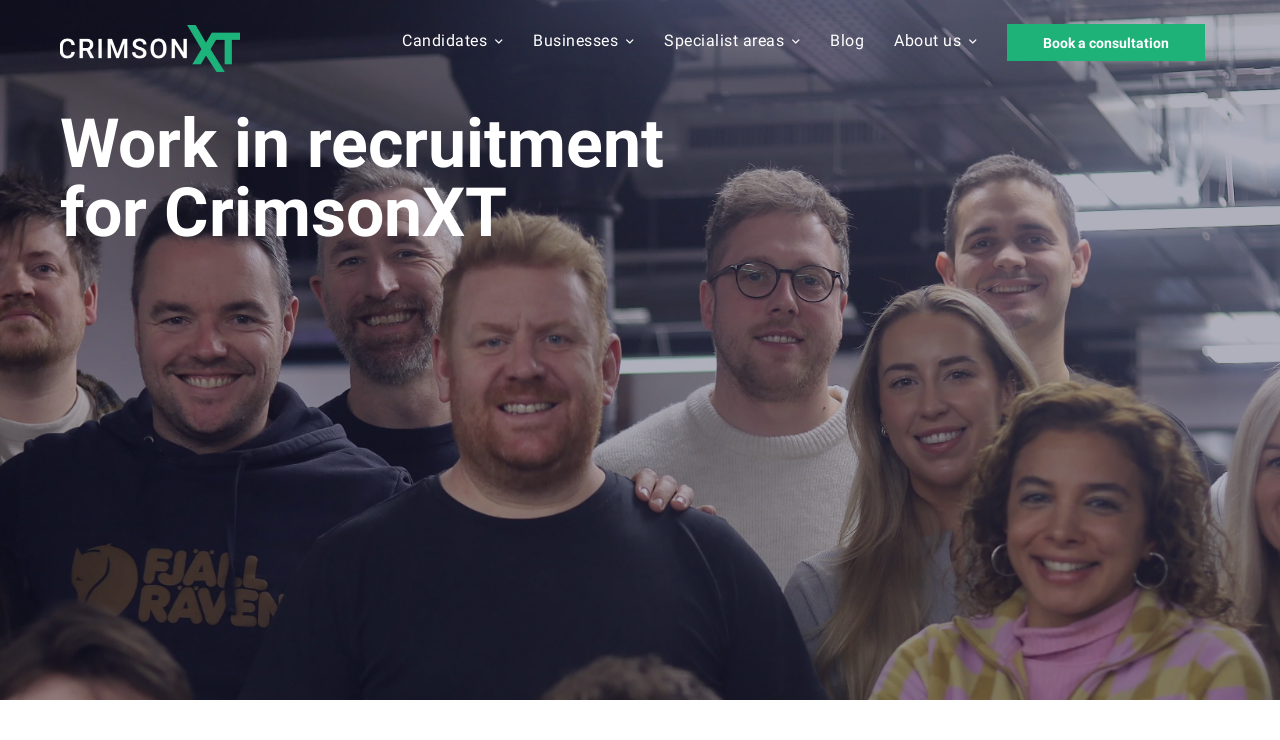

--- FILE ---
content_type: text/html; charset=UTF-8
request_url: https://www.crimsonxt.com/careers/
body_size: 15782
content:

	<!DOCTYPE html>
<!--[if IE 8 ]><html class="ie" xmlns="http://www.w3.org/1999/xhtml" xml:lang="en-US" lang="en-US"> <![endif]-->
<!--[if (gte IE 9)|!(IE)]><!-->
	<html
	xmlns="http://www.w3.org/1999/xhtml" xml:lang="en-US" lang="en-US"> <!--<![endif]-->
	<head>

		<meta
		charset="utf-8">
		<!--[if IE]><meta http-equiv='X-UA-Compatible' content='IE=edge,chrome=1'><![endif]-->
		<meta
		name="viewport" content="width=device-width, initial-scale=1, maximum-scale=5">
		<!--[if lt IE 9]>
		  <script src="https://oss.maxcdn.com/libs/html5shiv/3.7.0/html5shiv.js"></script>
		  <script src="https://oss.maxcdn.com/libs/respond.js/1.4.2/respond.min.js"></script>
		<![endif]-->
		<link rel="pingback" href="https://www.crimsonxt.com/xmlrpc.php"/>
		<link rel="profile" href="http://gmpg.org/xfn/11">

		<link rel="apple-touch-icon" sizes="180x180" href="https://www.crimsonxt.com/wp-content/themes/crimsonxt/assets/favicons/apple-touch-icon.png">
		<link rel="icon" type="image/png" sizes="32x32" href="https://www.crimsonxt.com/wp-content/themes/crimsonxt/assets/favicons/favicon-32x32.png">
		<link rel="icon" type="image/png" sizes="16x16" href="https://www.crimsonxt.com/wp-content/themes/crimsonxt/assets/favicons/favicon-16x16.png">
		<link rel="manifest" href="https://www.crimsonxt.com/wp-content/themes/crimsonxt/assets/favicons/site.webmanifest">
		<link rel="mask-icon" href="https://www.crimsonxt.com/wp-content/themes/crimsonxt/assets/favicons/safari-pinned-tab.svg" color="#5bbad5">
		<meta name="msapplication-TileColor" content="#da532c">
		<meta name="theme-color" content="#ffffff">
		<meta name='robots' content='index, follow, max-image-preview:large, max-snippet:-1, max-video-preview:-1' />
	<style>img:is([sizes="auto" i], [sizes^="auto," i]) { contain-intrinsic-size: 3000px 1500px }</style>
	
	<!-- This site is optimized with the Yoast SEO plugin v20.8 - https://yoast.com/wordpress/plugins/seo/ -->
	<title>Work In Recruitment for CrimsonXT</title>
	<meta name="description" content="Culture is everything at CrimsonXT. We offer all the other bells &amp; whistles you&#039;d expect from a specialist exec search firm. Learn more" />
	<link rel="canonical" href="https://www.crimsonxt.com/careers/" />
	<meta property="og:locale" content="en_GB" />
	<meta property="og:type" content="article" />
	<meta property="og:title" content="Work In Recruitment for CrimsonXT" />
	<meta property="og:description" content="Culture is everything at CrimsonXT. We offer all the other bells &amp; whistles you&#039;d expect from a specialist exec search firm. Learn more" />
	<meta property="og:url" content="https://www.crimsonxt.com/careers/" />
	<meta property="og:site_name" content="CrimsonXT" />
	<meta property="article:modified_time" content="2025-10-28T16:00:44+00:00" />
	<meta name="twitter:card" content="summary_large_image" />
	<script type="application/ld+json" class="yoast-schema-graph">{"@context":"https://schema.org","@graph":[{"@type":"WebPage","@id":"https://www.crimsonxt.com/careers/","url":"https://www.crimsonxt.com/careers/","name":"Work In Recruitment for CrimsonXT","isPartOf":{"@id":"https://www.crimsonxt.com/#website"},"datePublished":"2023-04-28T17:33:49+00:00","dateModified":"2025-10-28T16:00:44+00:00","description":"Culture is everything at CrimsonXT. We offer all the other bells & whistles you'd expect from a specialist exec search firm. Learn more","breadcrumb":{"@id":"https://www.crimsonxt.com/careers/#breadcrumb"},"inLanguage":"en-GB","potentialAction":[{"@type":"ReadAction","target":["https://www.crimsonxt.com/careers/"]}]},{"@type":"BreadcrumbList","@id":"https://www.crimsonxt.com/careers/#breadcrumb","itemListElement":[{"@type":"ListItem","position":1,"name":"Home","item":"https://www.crimsonxt.com/"},{"@type":"ListItem","position":2,"name":"Work for CrimsonXT"}]},{"@type":"WebSite","@id":"https://www.crimsonxt.com/#website","url":"https://www.crimsonxt.com/","name":"CrimsonXT","description":"CrimsonXT","potentialAction":[{"@type":"SearchAction","target":{"@type":"EntryPoint","urlTemplate":"https://www.crimsonxt.com/?s={search_term_string}"},"query-input":"required name=search_term_string"}],"inLanguage":"en-GB"}]}</script>
	<!-- / Yoast SEO plugin. -->


<link rel='dns-prefetch' href='//code.jquery.com' />
<style id='classic-theme-styles-inline-css' type='text/css'>
/*! This file is auto-generated */
.wp-block-button__link{color:#fff;background-color:#32373c;border-radius:9999px;box-shadow:none;text-decoration:none;padding:calc(.667em + 2px) calc(1.333em + 2px);font-size:1.125em}.wp-block-file__button{background:#32373c;color:#fff;text-decoration:none}
</style>
<style id='global-styles-inline-css' type='text/css'>
:root{--wp--preset--aspect-ratio--square: 1;--wp--preset--aspect-ratio--4-3: 4/3;--wp--preset--aspect-ratio--3-4: 3/4;--wp--preset--aspect-ratio--3-2: 3/2;--wp--preset--aspect-ratio--2-3: 2/3;--wp--preset--aspect-ratio--16-9: 16/9;--wp--preset--aspect-ratio--9-16: 9/16;--wp--preset--color--black: #000000;--wp--preset--color--cyan-bluish-gray: #abb8c3;--wp--preset--color--white: #ffffff;--wp--preset--color--pale-pink: #f78da7;--wp--preset--color--vivid-red: #cf2e2e;--wp--preset--color--luminous-vivid-orange: #ff6900;--wp--preset--color--luminous-vivid-amber: #fcb900;--wp--preset--color--light-green-cyan: #7bdcb5;--wp--preset--color--vivid-green-cyan: #00d084;--wp--preset--color--pale-cyan-blue: #8ed1fc;--wp--preset--color--vivid-cyan-blue: #0693e3;--wp--preset--color--vivid-purple: #9b51e0;--wp--preset--gradient--vivid-cyan-blue-to-vivid-purple: linear-gradient(135deg,rgba(6,147,227,1) 0%,rgb(155,81,224) 100%);--wp--preset--gradient--light-green-cyan-to-vivid-green-cyan: linear-gradient(135deg,rgb(122,220,180) 0%,rgb(0,208,130) 100%);--wp--preset--gradient--luminous-vivid-amber-to-luminous-vivid-orange: linear-gradient(135deg,rgba(252,185,0,1) 0%,rgba(255,105,0,1) 100%);--wp--preset--gradient--luminous-vivid-orange-to-vivid-red: linear-gradient(135deg,rgba(255,105,0,1) 0%,rgb(207,46,46) 100%);--wp--preset--gradient--very-light-gray-to-cyan-bluish-gray: linear-gradient(135deg,rgb(238,238,238) 0%,rgb(169,184,195) 100%);--wp--preset--gradient--cool-to-warm-spectrum: linear-gradient(135deg,rgb(74,234,220) 0%,rgb(151,120,209) 20%,rgb(207,42,186) 40%,rgb(238,44,130) 60%,rgb(251,105,98) 80%,rgb(254,248,76) 100%);--wp--preset--gradient--blush-light-purple: linear-gradient(135deg,rgb(255,206,236) 0%,rgb(152,150,240) 100%);--wp--preset--gradient--blush-bordeaux: linear-gradient(135deg,rgb(254,205,165) 0%,rgb(254,45,45) 50%,rgb(107,0,62) 100%);--wp--preset--gradient--luminous-dusk: linear-gradient(135deg,rgb(255,203,112) 0%,rgb(199,81,192) 50%,rgb(65,88,208) 100%);--wp--preset--gradient--pale-ocean: linear-gradient(135deg,rgb(255,245,203) 0%,rgb(182,227,212) 50%,rgb(51,167,181) 100%);--wp--preset--gradient--electric-grass: linear-gradient(135deg,rgb(202,248,128) 0%,rgb(113,206,126) 100%);--wp--preset--gradient--midnight: linear-gradient(135deg,rgb(2,3,129) 0%,rgb(40,116,252) 100%);--wp--preset--font-size--small: 13px;--wp--preset--font-size--medium: 20px;--wp--preset--font-size--large: 36px;--wp--preset--font-size--x-large: 42px;--wp--preset--spacing--20: 0.44rem;--wp--preset--spacing--30: 0.67rem;--wp--preset--spacing--40: 1rem;--wp--preset--spacing--50: 1.5rem;--wp--preset--spacing--60: 2.25rem;--wp--preset--spacing--70: 3.38rem;--wp--preset--spacing--80: 5.06rem;--wp--preset--shadow--natural: 6px 6px 9px rgba(0, 0, 0, 0.2);--wp--preset--shadow--deep: 12px 12px 50px rgba(0, 0, 0, 0.4);--wp--preset--shadow--sharp: 6px 6px 0px rgba(0, 0, 0, 0.2);--wp--preset--shadow--outlined: 6px 6px 0px -3px rgba(255, 255, 255, 1), 6px 6px rgba(0, 0, 0, 1);--wp--preset--shadow--crisp: 6px 6px 0px rgba(0, 0, 0, 1);}:where(.is-layout-flex){gap: 0.5em;}:where(.is-layout-grid){gap: 0.5em;}body .is-layout-flex{display: flex;}.is-layout-flex{flex-wrap: wrap;align-items: center;}.is-layout-flex > :is(*, div){margin: 0;}body .is-layout-grid{display: grid;}.is-layout-grid > :is(*, div){margin: 0;}:where(.wp-block-columns.is-layout-flex){gap: 2em;}:where(.wp-block-columns.is-layout-grid){gap: 2em;}:where(.wp-block-post-template.is-layout-flex){gap: 1.25em;}:where(.wp-block-post-template.is-layout-grid){gap: 1.25em;}.has-black-color{color: var(--wp--preset--color--black) !important;}.has-cyan-bluish-gray-color{color: var(--wp--preset--color--cyan-bluish-gray) !important;}.has-white-color{color: var(--wp--preset--color--white) !important;}.has-pale-pink-color{color: var(--wp--preset--color--pale-pink) !important;}.has-vivid-red-color{color: var(--wp--preset--color--vivid-red) !important;}.has-luminous-vivid-orange-color{color: var(--wp--preset--color--luminous-vivid-orange) !important;}.has-luminous-vivid-amber-color{color: var(--wp--preset--color--luminous-vivid-amber) !important;}.has-light-green-cyan-color{color: var(--wp--preset--color--light-green-cyan) !important;}.has-vivid-green-cyan-color{color: var(--wp--preset--color--vivid-green-cyan) !important;}.has-pale-cyan-blue-color{color: var(--wp--preset--color--pale-cyan-blue) !important;}.has-vivid-cyan-blue-color{color: var(--wp--preset--color--vivid-cyan-blue) !important;}.has-vivid-purple-color{color: var(--wp--preset--color--vivid-purple) !important;}.has-black-background-color{background-color: var(--wp--preset--color--black) !important;}.has-cyan-bluish-gray-background-color{background-color: var(--wp--preset--color--cyan-bluish-gray) !important;}.has-white-background-color{background-color: var(--wp--preset--color--white) !important;}.has-pale-pink-background-color{background-color: var(--wp--preset--color--pale-pink) !important;}.has-vivid-red-background-color{background-color: var(--wp--preset--color--vivid-red) !important;}.has-luminous-vivid-orange-background-color{background-color: var(--wp--preset--color--luminous-vivid-orange) !important;}.has-luminous-vivid-amber-background-color{background-color: var(--wp--preset--color--luminous-vivid-amber) !important;}.has-light-green-cyan-background-color{background-color: var(--wp--preset--color--light-green-cyan) !important;}.has-vivid-green-cyan-background-color{background-color: var(--wp--preset--color--vivid-green-cyan) !important;}.has-pale-cyan-blue-background-color{background-color: var(--wp--preset--color--pale-cyan-blue) !important;}.has-vivid-cyan-blue-background-color{background-color: var(--wp--preset--color--vivid-cyan-blue) !important;}.has-vivid-purple-background-color{background-color: var(--wp--preset--color--vivid-purple) !important;}.has-black-border-color{border-color: var(--wp--preset--color--black) !important;}.has-cyan-bluish-gray-border-color{border-color: var(--wp--preset--color--cyan-bluish-gray) !important;}.has-white-border-color{border-color: var(--wp--preset--color--white) !important;}.has-pale-pink-border-color{border-color: var(--wp--preset--color--pale-pink) !important;}.has-vivid-red-border-color{border-color: var(--wp--preset--color--vivid-red) !important;}.has-luminous-vivid-orange-border-color{border-color: var(--wp--preset--color--luminous-vivid-orange) !important;}.has-luminous-vivid-amber-border-color{border-color: var(--wp--preset--color--luminous-vivid-amber) !important;}.has-light-green-cyan-border-color{border-color: var(--wp--preset--color--light-green-cyan) !important;}.has-vivid-green-cyan-border-color{border-color: var(--wp--preset--color--vivid-green-cyan) !important;}.has-pale-cyan-blue-border-color{border-color: var(--wp--preset--color--pale-cyan-blue) !important;}.has-vivid-cyan-blue-border-color{border-color: var(--wp--preset--color--vivid-cyan-blue) !important;}.has-vivid-purple-border-color{border-color: var(--wp--preset--color--vivid-purple) !important;}.has-vivid-cyan-blue-to-vivid-purple-gradient-background{background: var(--wp--preset--gradient--vivid-cyan-blue-to-vivid-purple) !important;}.has-light-green-cyan-to-vivid-green-cyan-gradient-background{background: var(--wp--preset--gradient--light-green-cyan-to-vivid-green-cyan) !important;}.has-luminous-vivid-amber-to-luminous-vivid-orange-gradient-background{background: var(--wp--preset--gradient--luminous-vivid-amber-to-luminous-vivid-orange) !important;}.has-luminous-vivid-orange-to-vivid-red-gradient-background{background: var(--wp--preset--gradient--luminous-vivid-orange-to-vivid-red) !important;}.has-very-light-gray-to-cyan-bluish-gray-gradient-background{background: var(--wp--preset--gradient--very-light-gray-to-cyan-bluish-gray) !important;}.has-cool-to-warm-spectrum-gradient-background{background: var(--wp--preset--gradient--cool-to-warm-spectrum) !important;}.has-blush-light-purple-gradient-background{background: var(--wp--preset--gradient--blush-light-purple) !important;}.has-blush-bordeaux-gradient-background{background: var(--wp--preset--gradient--blush-bordeaux) !important;}.has-luminous-dusk-gradient-background{background: var(--wp--preset--gradient--luminous-dusk) !important;}.has-pale-ocean-gradient-background{background: var(--wp--preset--gradient--pale-ocean) !important;}.has-electric-grass-gradient-background{background: var(--wp--preset--gradient--electric-grass) !important;}.has-midnight-gradient-background{background: var(--wp--preset--gradient--midnight) !important;}.has-small-font-size{font-size: var(--wp--preset--font-size--small) !important;}.has-medium-font-size{font-size: var(--wp--preset--font-size--medium) !important;}.has-large-font-size{font-size: var(--wp--preset--font-size--large) !important;}.has-x-large-font-size{font-size: var(--wp--preset--font-size--x-large) !important;}
:where(.wp-block-post-template.is-layout-flex){gap: 1.25em;}:where(.wp-block-post-template.is-layout-grid){gap: 1.25em;}
:where(.wp-block-columns.is-layout-flex){gap: 2em;}:where(.wp-block-columns.is-layout-grid){gap: 2em;}
:root :where(.wp-block-pullquote){font-size: 1.5em;line-height: 1.6;}
</style>
<link rel='stylesheet' id='wp-job-manager-job-listings-css' href='https://www.crimsonxt.com/wp-content/plugins/wp-job-manager/assets/dist/css/job-listings.css?ver=dba0cffa3baac366e49a8dce1a357173' type='text/css' media='all' />
<link rel='stylesheet' id='css-main-css' href='https://www.crimsonxt.com/wp-content/themes/crimsonxt/assets/css/main.css?ver=1.3' type='text/css' media='all' />
<link rel="https://api.w.org/" href="https://www.crimsonxt.com/wp-json/" /><link rel="alternate" title="JSON" type="application/json" href="https://www.crimsonxt.com/wp-json/wp/v2/pages/6673" /><link rel="EditURI" type="application/rsd+xml" title="RSD" href="https://www.crimsonxt.com/xmlrpc.php?rsd" />
<meta name="generator" content="WordPress 6.8.3" />
<link rel='shortlink' href='https://www.crimsonxt.com/?p=6673' />
<link rel="alternate" title="oEmbed (JSON)" type="application/json+oembed" href="https://www.crimsonxt.com/wp-json/oembed/1.0/embed?url=https%3A%2F%2Fwww.crimsonxt.com%2Fcareers%2F" />
<link rel="alternate" title="oEmbed (XML)" type="text/xml+oembed" href="https://www.crimsonxt.com/wp-json/oembed/1.0/embed?url=https%3A%2F%2Fwww.crimsonxt.com%2Fcareers%2F&#038;format=xml" />

	</head>
</html>
	</head><body class="wp-singular page-template-default page page-id-6673 wp-theme-crimsonxt crimsonxt ">

<header class="header header--sticky " id="site-header">

	<div class="container">
		<div class="header-content-wrapper">
			<a href="/" class="site-logo">
				<img src="https://www.crimsonxt.com/wp-content/uploads/2022/03/Crimson_Primary-Dark-360x0-c-default.png" data-logo-black="https://www.crimsonxt.com/wp-content/uploads/2022/03/Crimson_Primary-Dark-360x0-c-default.png" data-logo-white="https://www.crimsonxt.com/wp-content/uploads/2022/03/Crimson_Primary-Light-360x0-c-default.png" alt="CrimsonXT" width="180" height="47"/>
			</a>

			<nav id="primary-menu" class="primary-menu">

	<a href='#' id="menu-icon-trigger" class="menu-icon-trigger showhide">
		<span class="mob-menu--title">Menu</span>
		<span id="menu-icon-wrapper" class="menu-icon-wrapper">
			<i class="fal ico-bars ico-2x" style="color:#fff"></i>
		</span>
	</a>

			<ul class="primary-menu-menu">
							<li class=" menu-item menu-item-type-post_type menu-item-object-page menu-item-9944 menu-item-has-children menu-item-has-children">
					<a href="https://www.crimsonxt.com/jobs/">
						Candidates
													<span class="show indicator">
								<i class="menu-icon far ico-angle-down"></i>
							</span>
											</a>
											<ul class="sub-menu">
															<li>
									<a href="/jobs/">Browse all jobs</a>
								</li>
															<li>
									<a href="https://www.crimsonxt.com/register/">Register your CV/resume</a>
								</li>
													</ul>
									</li>
							<li class=" menu-item menu-item-type-post_type menu-item-object-page menu-item-9975 menu-item-has-children menu-item-has-children">
					<a href="https://www.crimsonxt.com/recruitment-services/">
						Businesses
													<span class="show indicator">
								<i class="menu-icon far ico-angle-down"></i>
							</span>
											</a>
											<ul class="sub-menu">
															<li>
									<a href="https://www.crimsonxt.com/service-models/">Service models</a>
								</li>
															<li>
									<a href="https://www.crimsonxt.com/recruitment-services/contract-recruitment-agency/">Contracting solutions</a>
								</li>
															<li>
									<a href="https://www.crimsonxt.com/book-consultation/">Book your hiring consultation</a>
								</li>
													</ul>
									</li>
							<li class=" menu-item menu-item-type-post_type menu-item-object-page menu-item-12433 menu-item-has-children menu-item-has-children">
					<a href="https://www.crimsonxt.com/industry/">
						Specialist areas
													<span class="show indicator">
								<i class="menu-icon far ico-angle-down"></i>
							</span>
											</a>
											<ul class="sub-menu">
															<li>
									<a href="https://www.crimsonxt.com/automation/">Warehouse automation & robotics</a>
								</li>
															<li>
									<a href="https://www.crimsonxt.com/technology/data-center-recruiters/">Data centers</a>
								</li>
															<li>
									<a href="https://www.crimsonxt.com/industry/battery-technology-executive-recruiters/">Battery tech, storage & EV</a>
								</li>
															<li>
									<a href="https://www.crimsonxt.com/industry/building-automation-recruiters/">Building automation & energy management</a>
								</li>
															<li>
									<a href="https://www.crimsonxt.com/industry/electric-aviation-talent-executive-search-specialists/">Electric Aviation (eVTOL AAM UAM UAV)</a>
								</li>
															<li>
									<a href="https://www.crimsonxt.com/technology/cloud-edge-infrastructure-recruitment/">Cloud and Edge Infrastructure recruitment</a>
								</li>
															<li>
									<a href="https://www.crimsonxt.com/technology/artificial-intelligence-machine-learning-recruitment/">AI &amp; machine learning recruitment</a>
								</li>
															<li>
									<a href="https://www.crimsonxt.com/technology/hardware-chips-accelerators-recruitment/">Hardware, chips &amp; accelerators recruitment</a>
								</li>
															<li>
									<a href="https://www.crimsonxt.com/technology/advanced-computing-recruitment/">Advanced computing recruitment</a>
								</li>
															<li>
									<a href="https://www.crimsonxt.com/industry/hvac-recruiters/">HVACR</a>
								</li>
															<li>
									<a href="https://www.crimsonxt.com/industry/process-automation-recruiters/">Process automation & process technology</a>
								</li>
															<li>
									<a href="https://www.crimsonxt.com/energy/automotive-recruitment-executive-search/">Automotive</a>
								</li>
													</ul>
									</li>
							<li class=" menu-item menu-item-type-custom menu-item-object-custom menu-item-16228 ">
					<a href="https://www.crimsonxt.com/blog/">
						Blog
											</a>
									</li>
							<li class=" menu-item menu-item-type-post_type menu-item-object-page current-menu-ancestor current-menu-parent current_page_parent current_page_ancestor menu-item-9843 menu-item-has-children menu-item-has-children">
					<a href="https://www.crimsonxt.com/about-us/">
						About us
													<span class="show indicator">
								<i class="menu-icon far ico-angle-down"></i>
							</span>
											</a>
											<ul class="sub-menu">
															<li>
									<a href="https://www.crimsonxt.com/about-us/meet-the-team/">Meet the team</a>
								</li>
															<li>
									<a href="https://www.crimsonxt.com/thesimonetaylorfund/">The Simone Taylor Fund</a>
								</li>
															<li>
									<a href="https://www.crimsonxt.com/careers/">Work for CrimsonXT</a>
								</li>
															<li>
									<a href="https://www.crimsonxt.com/contact/">Get in touch</a>
								</li>
													</ul>
									</li>
						<li>
				<a href="/book-consultation/" class="site-button button--primary button--m btn-register">Book a consultation</a>
			</li>
		</ul>
	</nav>

		</div>
	</div>
</header>

	
	<main>
		<section class="stunnin-g-header bg-dark-themes page-banner banner-block" style="background-image:url(https://www.crimsonxt.com/wp-content/uploads/2024/12/2024-team-photo-e1734014527613.png);">
	<div class="banner-block__overlay" style="opacity: 31%"></div>
	<div class="container">
		<div class="row align-items-end">
			<div class="col-lg-7 col-md-8 col-sm-12 col-xs-12 mb-5 mb-md-0">
				<h1 class="page-title" style="color: #ffffff; font-weight: bold">Work in recruitment for CrimsonXT</h1>

							</div>
		</div>
	</div>
</section>


<section class="divider" style="background: ">
	<div class="container">
		<div class="row">
			<div class="col-12">
				<hr class="" style="border-color: #ffffff"/>
			</div>
		</div>
	</div>
</section>


<section class="centre-block theme-white">
	<div class="container">
		<div class="row">

			<div class="col-md-10 offset-md-1">
				
									<div class="content "><h4 style="text-align: center;"><span style="color: #000000;">Are you a <strong>recruitment professional looking for an employer that offers great company culture, support and work/life balance?</strong></span></h4>
<p>&nbsp;</p>
<p style="text-align: center;"> We offer all of the above, plus a structured progression programme, industry-leading remuneration and uncapped earning potential. Let us take two more minutes of your time to show you why CrimsonXT is far from an ordinary recruitment agency.</p>
</div>
				
				
							</div>
		</div>
	</div>
</section>


<section class="divider" style="background: ">
	<div class="container">
		<div class="row">
			<div class="col-12">
				<hr class="" style="border-color: #dcdcdc"/>
			</div>
		</div>
	</div>
</section>


<section class="text-media theme-white">
	<div class="container">
		<div class="row">
			<div class="col-lg-5 my-auto order-lg-2">
				<div class="text-media__image">
					<img decoding="async" data-src="https://www.crimsonxt.com/wp-content/uploads/2025/09/1724066414754-768x0-c-default.jpg" src="/wp-content/uploads/placeholder/placeholder-768x0-c-default.jpg" alt="A thriving company culture"/>
				</div>
			</div>

			<div class="col-lg-7 my-auto">
				<div class="text-media__content ">
											<h2 style="color: #1db379; font-weight: bold">A thriving company culture</h2>
																<div class="content "><p>We work hard to make CrimsonXT a unique and special place to work. This stems from the culture we cherish, the values we uphold and a shared sense of purpose that gives us a common direction.</p>
</div>
					
					
									</div>
			</div>
		</div>
	</div>
</section>


<section class="centre-block theme-dark">
	<div class="container">
		<div class="row">

			<div class="col-md-10 offset-md-1">
				
				
									<div class="content ">
						<blockquote style="--quote-icon: url(https://www.crimsonxt.com/wp-content/uploads/2023/05/master-quote-80x0-c-default.png)"><p><span data-teams="true">My first month at CrimsonXT has been an incredible start to the journey. I’ve been lucky to get stuck in straight away with multiple active roles, which has meant I’ve been able to make a real impact from day one. The support from my manager has been nothing short of perfect, and the training structure has been extensive enough to cover everything I need without being overwhelming. So spot on for someone coming from outside recruitment.</p>
<p>The whole team deserves a huge shoutout. From day one, I’ve felt part of a fantastic community, not only working well together but also making friends and enjoying things outside of work. Everyone has been more than willing to offer their time and support whenever I’ve needed it, often without me even asking, helping me navigate new challenges while getting stuck into live jobs. </span></p>
</blockquote>
													<p><strong>Employee</strong>, 2025</p>
											</div>
				
							</div>
		</div>
	</div>
</section>


<section class="text-media theme-light">
	<div class="container">
		<div class="row">
			<div class="col-lg-5 my-auto ">
				<div class="text-media__image">
					<img decoding="async" data-src="https://www.crimsonxt.com/wp-content/uploads/2025/09/Image-6-768x0-c-default.jpg" src="/wp-content/uploads/placeholder/placeholder-768x0-c-default.jpg" alt="Wellbeing, success and growth"/>
				</div>
			</div>

			<div class="col-lg-7 my-auto">
				<div class="text-media__content content-right">
											<h2 style="color: #1db379; font-weight: bold">Wellbeing, success and growth</h2>
																<div class="content "><p>From team lunches and office breakfasts, to Michelin star meals and team holidays, we work hard to keep things sociable and fun. Post-work drinks aren&#8217;t everyone&#8217;s thing, but we hope that the three huge incentives we run each year have something for everyone.</p>
<p>Our fantastic social environment and incentive schedule means there’s always something going on, and that success is celebrated!</p>
</div>
					
					
									</div>
			</div>
		</div>
	</div>
</section>


<section class="centre-block theme-white">
	<div class="container">
		<div class="row">

			<div class="col-md-10 offset-md-1">
				
				
									<div class="content add-margin">
						<blockquote style="--quote-icon: url(https://www.crimsonxt.com/wp-content/uploads/2023/05/master-quote-80x0-c-default.png)"><p><em>&#8220;Flexible hours, brand new-offices, vibrant culture and unreal perks. If you are self-motivated and can manage your own time, your growth opportunities are limitless!&#8221;</em></p>
</blockquote>
													<p><strong>Employee</strong> via Glassdoor, 2022</p>
											</div>
				
														<div class="text-center" style="--color: #1db379">
						<a class="site-button button--primary button--xl" target="_self" href="https://www.glassdoor.co.uk/Overview/Working-at-CrimsonXT-EI_IE4221718.11,20.htm">Go to Glassdoor</a>
					</div>
							</div>
		</div>
	</div>
</section>


<section class="text-media theme-dark">
	<div class="container">
		<div class="row">
			<div class="col-lg-5 my-auto order-lg-2">
				<div class="text-media__image">
					<img decoding="async" data-src="https://www.crimsonxt.com/wp-content/uploads/2025/09/1739391512851-768x0-c-default.jpg" src="/wp-content/uploads/placeholder/placeholder-768x0-c-default.jpg" alt="Trust and flexibility"/>
				</div>
			</div>

			<div class="col-lg-7 my-auto">
				<div class="text-media__content ">
											<h2 style="color: #1db379; font-weight: bold">Trust and flexibility</h2>
																<div class="content "><p><span style="color: #ffffff;">We don&#8217;t believe in rigid KPIs or in micromanagement. Instead, we support our consultants to deliver a high-quality service to each and every candidate and client they engage with, and to develop their business in the best way for them.</span></p>
<p><span style="color: #ffffff;">We believe in an honest, trust-based system and operate flexible working, meaning you can flex your hours to suit your day and the markets you work in.</span></p>
</div>
					
					
									</div>
			</div>
		</div>
	</div>
</section>


<section class="centre-block theme-white">
	<div class="container">
		<div class="row">

			<div class="col-md-10 offset-md-1">
				
				
									<div class="content ">
						<blockquote style="--quote-icon: url(https://www.crimsonxt.com/wp-content/uploads/2023/05/master-quote-80x0-c-default.png)"><p>&nbsp;</p>
<p><em>&#8220;My first four weeks at CrimsonXT have been nothing short of amazing. The team has been so friendly and welcoming, and their support has made settling in such a positive experience. The training sessions have been super valuable and have already helped me level up my recruitment skills, giving me loads of fresh ideas and confidence. It’s clear I’m learning from some of the best in the industry, and I can already tell it’s going to be a great journey!&#8221;</em></p>
</blockquote>
													<p><strong>Employee</strong> via LinkedIn, 2024</p>
											</div>
				
							</div>
		</div>
	</div>
</section>


<section class="text-media theme-light">
	<div class="container">
		<div class="row">
			<div class="col-lg-5 my-auto ">
				<div class="text-media__image">
					<img decoding="async" data-src="https://www.crimsonxt.com/wp-content/uploads/2023/12/career-growth-768x0-c-default.png" src="/wp-content/uploads/placeholder/placeholder-768x0-c-default.jpg" alt="Career development"/>
				</div>
			</div>

			<div class="col-lg-7 my-auto">
				<div class="text-media__content content-right">
											<h2 style="color: #1db379; font-weight: bold">Career development</h2>
																<div class="content "><p>By joining us during this phase of growth, you&#8217;ll benefit from significant opportunities for career progression, whether you’re interested in management or simply developing your markets and billings.</p>
<p>We invest in the best recruitment software and are constantly testing new tools to support you in your job. We partner with external trainers and academies to develop you both personally and professionally, and invest in programmes to help you boost your personal brand.</p>
</div>
					
					
									</div>
			</div>
		</div>
	</div>
</section>


<section class="divider" style="background: ">
	<div class="container">
		<div class="row">
			<div class="col-12">
				<hr class="" style="border-color: #dcdcdc"/>
			</div>
		</div>
	</div>
</section>


<section class="centre-block theme-white">
	<div class="container">
		<div class="row">

			<div class="col-md-10 offset-md-1">
				
				
									<div class="content add-margin">
						<blockquote style="--quote-icon: url(https://www.crimsonxt.com/wp-content/uploads/2023/05/master-quote-80x0-c-default.png)"><p><em>&#8220;You get to work with positive, passionate people who will make everything easier for you! The work ethic is so valuable and people really are experts in the industry&#8230; the list could go on!&#8221;</em></p>
</blockquote>
													<p><strong>Employee</strong> via Glassdoor, 2022</p>
											</div>
				
														<div class="text-center" style="--color: #1db379">
						<a class="site-button button--primary button--xl" target="_self" href="https://www.glassdoor.co.uk/Overview/Working-at-CrimsonXT-EI_IE4221718.11,20.htm">Go to Glassdoor</a>
					</div>
							</div>
		</div>
	</div>
</section>


<section class="text-boxes theme-dark">
	<div class="container">
		<div class="row">

			<div class="col-12">
									<h2 style="color: #ffffff; font-weight: lighter">Our values are fundamental to all the decisions we make</h2>
							</div>

							<div class="col-12 col-md-4 col-xl-3 mt-5">
					<div class="box" style="
							      border: 1px solid #1db379;
							      border-radius: 0px;
							      background-color: #171733;
							    ">
						Driven by success and ambition<br />

					</div>
				</div>
							<div class="col-12 col-md-4 col-xl-3 mt-5">
					<div class="box" style="
							      border: 1px solid #1db379;
							      border-radius: 0px;
							      background-color: #171733;
							    ">
						Self-motivated, adaptable and accountable<br />

					</div>
				</div>
							<div class="col-12 col-md-4 col-xl-3 mt-5">
					<div class="box" style="
							      border: 1px solid #1db379;
							      border-radius: 0px;
							      background-color: #171733;
							    ">
						Transparent and trusted advisors<br />

					</div>
				</div>
							<div class="col-12 col-md-4 col-xl-3 mt-5">
					<div class="box" style="
							      border: 1px solid #1db379;
							      border-radius: 0px;
							      background-color: #171733;
							    ">
						Respectful to clients, candidates and each other<br />

					</div>
				</div>
							<div class="col-12 col-md-4 col-xl-3 mt-5">
					<div class="box" style="
							      border: 1px solid #1db379;
							      border-radius: 0px;
							      background-color: #171733;
							    ">
						Passionate about our jobs and love what we do<br />

					</div>
				</div>
							<div class="col-12 col-md-4 col-xl-3 mt-5">
					<div class="box" style="
							      border: 1px solid #1db379;
							      border-radius: 0px;
							      background-color: #171733;
							    ">
						Competitive but egoless team players
					</div>
				</div>
			
			<div class="col-12">
							</div>
		</div>
	</div>
</section>


<section class="divider" style="background: ">
	<div class="container">
		<div class="row">
			<div class="col-12">
				<hr class="" style="border-color: #ffffff"/>
			</div>
		</div>
	</div>
</section>


<section class="text-media theme-white">
	<div class="container">
		<div class="row">
			<div class="col-lg-5 my-auto order-lg-2">
				<div class="text-media__image">
					<img decoding="async" data-src="https://www.crimsonxt.com/wp-content/uploads/2025/09/4crop-768x0-c-default.jpeg" src="/wp-content/uploads/placeholder/placeholder-768x0-c-default.jpg" alt="Work worldwide and attend conferences globally"/>
				</div>
			</div>

			<div class="col-lg-7 my-auto">
				<div class="text-media__content ">
											<h2 style="color: #1db379; font-weight: bold">Work worldwide and attend conferences globally</h2>
																<div class="content "><p><span style="color: #000000;">At CrimsonXT, you&#8217;ll </span>have the opportunity to attend conferences and meet clients and candidates across the world. Build relationships with industry experts globally and delve into the innovative technologies in your space &#8211; all whilst exploring new cities.</p>
</div>
					
					
									</div>
			</div>
		</div>
	</div>
</section>


<section class="centre-block theme-dark">
	<div class="container">
		<div class="row">

			<div class="col-md-10 offset-md-1">
				
				
									<div class="content ">
						<blockquote style="--quote-icon: url(https://www.crimsonxt.com/wp-content/uploads/2023/05/master-quote-80x0-c-default.png)"><p><em>&#8220;CrimsonXT is the epitome of the modern office experience. It&#8217;s health-positive, dog-friendly, and most importantly staff driven. I find myself surrounded by passionate, hard-working people and it&#8217;s incredibly inspiring. The management team are focused on helping you achieve your goals not only inside the office but your personal goals too. I would recommend it to anyone looking to grow or develop in their career.&#8221;</em></p>
</blockquote>
													<p><strong>Employee</strong>, 2024</p>
											</div>
				
							</div>
		</div>
	</div>
</section>


<section class="text-media theme-light">
	<div class="container">
		<div class="row">
			<div class="col-lg-5 my-auto ">
				<div class="text-media__image">
					<img decoding="async" data-src="https://www.crimsonxt.com/wp-content/uploads/2023/12/commission-768x0-c-default.png" src="/wp-content/uploads/placeholder/placeholder-768x0-c-default.jpg" alt="Unlimited commission structure"/>
				</div>
			</div>

			<div class="col-lg-7 my-auto">
				<div class="text-media__content content-right">
											<h2 style="color: #1db379; font-weight: bold">Unlimited commission structure</h2>
																<div class="content "><p>Salary is important when deciding where to work, and it<span style="color: #000000;">&#8216;s important to us that you feel your work is valued and rewarded. At CrimsonXT, you&#8217;ll </span>en<span style="color: #000000;">joy an i</span><span style="color: #000000;">ndustry-leading remuneration package</span><span style="color: #000000;"> that corresponds to your experience as well as uncapped earning potential.</span></p>
</div>
					
					
									</div>
			</div>
		</div>
	</div>
</section>


<section class="centre-block theme-white">
	<div class="container">
		<div class="row">

			<div class="col-md-10 offset-md-1">
				
				
									<div class="content ">
						<blockquote style="--quote-icon: url(https://www.crimsonxt.com/wp-content/uploads/2023/05/master-quote-80x0-c-default.png)"><p><em>&#8220;I joined the company as a Recruitment Consultant in April 2019 and have since been promoted 5 times! Working in recruitment means I can have more control over my time and ultimately lay out a financial plan to get me out of my student debt and achieve what I am aiming for in my personal life.&#8221;</em></p>
</blockquote>
													<p><strong> Employee</strong>, Associate Director</p>
											</div>
				
							</div>
		</div>
	</div>
</section>


<section class="divider" style="background: ">
	<div class="container">
		<div class="row">
			<div class="col-12">
				<hr class="" style="border-color: #e2e2e2"/>
			</div>
		</div>
	</div>
</section>


<section class="centre-block theme-light">
	<div class="container">
		<div class="row">

			<div class="col-md-10 offset-md-1">
									<h2 style="color: ;font-weight: lighter">Work for us</h2>
				
									<div class="content "><p>We have an array of opportunities for the right people to come and join our team! Simply fill out this form attaching your latest CV and our People Development Manager will be in touch.</p>
<div class="wpforms-container contact-form" id="wpforms-6859"><form id="wpforms-form-6859" class="wpforms-validate wpforms-form wpforms-ajax-form" data-formid="6859" method="post" enctype="multipart/form-data" action="/careers/?wpforms_form_id=6859" data-token="403ee65670888bdefd8f2e75a5eb5f66" data-token-time="1769282671"><noscript class="wpforms-error-noscript">Please enable JavaScript in your browser to complete this form.</noscript><div class="wpforms-field-container"><div id="wpforms-6859-field_0-container" class="wpforms-field wpforms-field-name col-12" data-field-id="0"><label class="wpforms-field-label wpforms-label-hide" for="wpforms-6859-field_0">Name <span class="wpforms-required-label">*</span></label><div class="wpforms-field-row wpforms-field-medium"><div class="wpforms-field-row-block wpforms-first wpforms-one-half"><input type="text" id="wpforms-6859-field_0" class="wpforms-field-name-first wpforms-field-required" name="wpforms[fields][0][first]" placeholder="First name" required><label for="wpforms-6859-field_0" class="wpforms-field-sublabel after wpforms-sublabel-hide">First</label></div><div class="wpforms-field-row-block wpforms-one-half"><input type="text" id="wpforms-6859-field_0-last" class="wpforms-field-name-last wpforms-field-required" name="wpforms[fields][0][last]" placeholder="Last name" required><label for="wpforms-6859-field_0-last" class="wpforms-field-sublabel after wpforms-sublabel-hide">Last</label></div></div></div><div id="wpforms-6859-field_1-container" class="wpforms-field wpforms-field-email col-12" data-field-id="1"><label class="wpforms-field-label" for="wpforms-6859-field_1">Email <span class="wpforms-required-label">*</span></label><input type="email" id="wpforms-6859-field_1" class="wpforms-field-medium wpforms-field-required" data-rule-restricted-email="1" name="wpforms[fields][1]" spellcheck="false" required></div><div id="wpforms-6859-field_15-container" class="wpforms-field wpforms-field-phone col-12" data-field-id="15"><label class="wpforms-field-label" for="wpforms-6859-field_15">Phone <span class="wpforms-required-label">*</span></label><input type="tel" id="wpforms-6859-field_15" class="wpforms-field-medium wpforms-field-required wpforms-smart-phone-field" data-rule-smart-phone-field="true" name="wpforms[fields][15]" aria-label="Phone" required></div><div id="wpforms-6859-field_18-container" class="wpforms-field wpforms-field-text col-12" data-field-id="18"><label class="wpforms-field-label" for="wpforms-6859-field_18">Job title <span class="wpforms-required-label">*</span></label><input type="text" id="wpforms-6859-field_18" class="wpforms-field-medium wpforms-field-required" name="wpforms[fields][18]" placeholder="Your current/latest job title" required></div><div id="wpforms-6859-field_19-container" class="wpforms-field wpforms-field-text col-12" data-field-id="19"><label class="wpforms-field-label" for="wpforms-6859-field_19">Employer</label><input type="text" id="wpforms-6859-field_19" class="wpforms-field-medium" name="wpforms[fields][19]" placeholder="Name of current/last employer" ></div><div id="wpforms-6859-field_20-container" class="wpforms-field wpforms-field-text col-12" data-field-id="20"><label class="wpforms-field-label" for="wpforms-6859-field_20">Location <span class="wpforms-required-label">*</span></label><input type="text" id="wpforms-6859-field_20" class="wpforms-field-medium wpforms-field-required" name="wpforms[fields][20]" placeholder="Region &amp; country" required></div><div id="wpforms-6859-field_16-container" class="wpforms-field wpforms-field-file-upload col-12" data-field-id="16"><label class="wpforms-field-label" for="wpforms-6859-field_16">Upload your CV <span class="wpforms-required-label">*</span></label><div
		class="wpforms-uploader"
		data-field-id="16"
		data-form-id="6859"
		data-input-name="wpforms_6859_16"
		data-extensions="jpg,jpeg,jpe,gif,png,bmp,tiff,tif,webp,avif,ico,heic,heif,heics,heifs,asf,asx,wmv,wmx,wm,avi,divx,mov,qt,mpeg,mpg,mpe,mp4,m4v,ogv,webm,mkv,3gp,3gpp,3g2,3gp2,txt,asc,c,cc,h,srt,csv,tsv,ics,rtx,css,vtt,mp3,m4a,m4b,aac,ra,ram,wav,x-wav,ogg,oga,flac,mid,midi,wma,wax,mka,rtf,pdf,class,tar,zip,gz,gzip,rar,7z,psd,xcf,doc,pot,pps,ppt,wri,xla,xls,xlt,xlw,mpp,docx,docm,dotx,dotm,xlsx,xlsm,xlsb,xltx,xltm,xlam,pptx,pptm,ppsx,ppsm,potx,potm,ppam,sldx,sldm,onetoc,onetoc2,onepkg,oxps,xps,odt,odp,ods,odg,odc,odb,odf,wp,wpd,key,numbers,pages,svg"
		data-max-size="33554432"
		data-max-file-number="1"
		data-post-max-size="33554432"
		data-max-parallel-uploads="4"
		data-parallel-uploads="true"
		data-file-chunk-size="2097152">
	<div class="dz-message">
		<svg viewBox="0 0 1024 1024" focusable="false" data-icon="inbox" width="50px" height="50px" fill="currentColor" aria-hidden="true">
			<path d="M885.2 446.3l-.2-.8-112.2-285.1c-5-16.1-19.9-27.2-36.8-27.2H281.2c-17 0-32.1 11.3-36.9 27.6L139.4 443l-.3.7-.2.8c-1.3 4.9-1.7 9.9-1 14.8-.1 1.6-.2 3.2-.2 4.8V830a60.9 60.9 0 0 0 60.8 60.8h627.2c33.5 0 60.8-27.3 60.9-60.8V464.1c0-1.3 0-2.6-.1-3.7.4-4.9 0-9.6-1.3-14.1zm-295.8-43l-.3 15.7c-.8 44.9-31.8 75.1-77.1 75.1-22.1 0-41.1-7.1-54.8-20.6S436 441.2 435.6 419l-.3-15.7H229.5L309 210h399.2l81.7 193.3H589.4zm-375 76.8h157.3c24.3 57.1 76 90.8 140.4 90.8 33.7 0 65-9.4 90.3-27.2 22.2-15.6 39.5-37.4 50.7-63.6h156.5V814H214.4V480.1z"></path>
		</svg>
		<span class="modern-title">Click or drag a file to this area to upload.</span>

			</div>
</div>
<input
		type="text"
		autocomplete="off"
		readonly
		class="dropzone-input"
		style="position:absolute!important;clip:rect(0,0,0,0)!important;height:1px!important;width:1px!important;border:0!important;overflow:hidden!important;padding:0!important;margin:0!important;"
		id="wpforms-6859-field_16"
		name="wpforms_6859_16" required		value="">
</div><div id="wpforms-6859-field_17-container" class="wpforms-field wpforms-field-textarea col-12" data-field-id="17"><label class="wpforms-field-label" for="wpforms-6859-field_17">Message</label><textarea id="wpforms-6859-field_17" class="wpforms-field-medium" name="wpforms[fields][17]" placeholder="What type of role are you interested in?" ></textarea></div><div id="wpforms-6859-field_11-container" class="wpforms-field wpforms-field-text col-12" data-field-id="11"><label class="wpforms-field-label" for="wpforms-6859-field_11">How did you hear about us? <span class="wpforms-required-label">*</span></label><input type="text" id="wpforms-6859-field_11" class="wpforms-field-medium wpforms-field-required" name="wpforms[fields][11]" required></div><div id="wpforms-6859-field_5-container" class="wpforms-field wpforms-field-checkbox col-12 privacy" data-field-id="5"><label class="wpforms-field-label wpforms-label-hide">Privacy Policy <span class="wpforms-required-label">*</span></label><ul id="wpforms-6859-field_5" class="wpforms-field-required"><li class="choice-1 depth-1"><input type="checkbox" id="wpforms-6859-field_5_1" name="wpforms[fields][5][]" value="I consent to the &lt;a href=&quot;/privacy-policy/&quot; target=&quot;_blank&quot;&gt;Privacy Policy&lt;/a&gt;." required ><label class="wpforms-field-label-inline" for="wpforms-6859-field_5_1">I consent to the <a href="/privacy-policy/" target="_blank">Privacy Policy</a>.</label></li></ul></div><div id="wpforms-6859-field_22-container" class="wpforms-field wpforms-field-hidden col-12" data-field-id="22"><input type="hidden" id="wpforms-6859-field_22" name="wpforms[fields][22]"></div></div><!-- .wpforms-field-container --><div class="wpforms-recaptcha-container wpforms-is-recaptcha wpforms-is-recaptcha-type-v2" ><div class="g-recaptcha" data-sitekey="6Lc1nooiAAAAACtczeWQ5vlCAq41uhzqE4EIso6l"></div><input type="text" name="g-recaptcha-hidden" class="wpforms-recaptcha-hidden" style="position:absolute!important;clip:rect(0,0,0,0)!important;height:1px!important;width:1px!important;border:0!important;overflow:hidden!important;padding:0!important;margin:0!important;" data-rule-recaptcha="1"></div><div class="wpforms-submit-container" ><input type="hidden" name="wpforms[id]" value="6859"><input type="hidden" name="page_title" value="Work for CrimsonXT"><input type="hidden" name="page_url" value="https://www.crimsonxt.com/careers/"><input type="hidden" name="url_referer" value=""><input type="hidden" name="page_id" value="6673"><input type="hidden" name="wpforms[post_id]" value="6673"><button type="submit" name="wpforms[submit]" id="wpforms-submit-6859" class="wpforms-submit site-button button--xl button--primary w-100 my-3" data-alt-text="Sending..." data-submit-text="Submit CV" aria-live="assertive" value="wpforms-submit">Submit CV</button><img decoding="async" src="https://www.crimsonxt.com/wp-content/plugins/wpforms/assets/images/submit-spin.svg" class="wpforms-submit-spinner" style="display: none;" width="26" height="26" alt="Loading"></div></form></div>  <!-- .wpforms-container -->
</div>
				
				
							</div>
		</div>
	</div>
</section>



<section class="medium-padding120 blog-carousel">
	<div class="container">
		<div class="row">
			<div class="col-lg-12 col-md-12 col-sm-12 col-xs-12 mb60">
				<header class="site-module site-heading heading--h2 heading--with-decoration heading--inline mb-0 js-animate" data-animation="fadeInUp">
					<h2 class="heading-title slanted-heading">Meet the team</h2>
				</header>
			</div>
		</div>

		<div class="row mb20 js-equal-container">
			<div class="col-lg-8 col-md-6 col-sm-12 col-xs-12">
				
				<article class="hentry post post-standard has-post-thumbnail content-inline js-equal-unit" style="border-top: 6px solid #1a97b7;display:block">

					<div class="post__content">
						<div class="post-content-wrap">
							<div class="post-meta-wrapper">
								<a href="https://www.crimsonxt.com/blog/meet-the-team-chris-pickles-managing-director/" class="post-title h3">
									Meet Chris Pickles, Group Managing Director
								</a>

								<div class="mb-2">
									<time class="published" datetime="10th October 2022" style="font-size: 12px;color: var(--grey-color);">
										10th October 2022
										<span class="ml-1">by
											Chris Pickles</span>
									</time>
								</div>
								<div>
									<p style="font-size: 12px;color: var(--grey-color);">Posted in
										Automation</p>
								</div>
							</div>
							<div class="post-text" style="font-size: 14px;line-height: 21px;">
								<p>Get to know the people behind the profiles in our ‘Meet the team’ series. Chris Pickles founded CrimsonXT in 2018 and has taken the business from strength to strength since then. </p>
								<div class="post-button">
									<a href="https://www.crimsonxt.com/blog/meet-the-team-chris-pickles-managing-director/" class="site-button button--blue">Continue reading</a>
								</div>
							</div>
						</div>
													<div class="post-thumb">
								<a href="https://www.crimsonxt.com/blog/meet-the-team-chris-pickles-managing-director/">
									<img decoding="async" src="/wp-content/uploads/placeholder/placeholder-1170x580-c-default.jpg" data-src="https://www.crimsonxt.com/wp-content/uploads/2022/10/Chris-meet-the-team-banner-image-Crimson.jpg-1170x580-c-default.png" alt="Meet Chris Pickles, Group Managing Director"/>
								</a>
							</div>
											</div>

				</article>
			</div>
			<div class="col-lg-4 col-md-6 col-sm-12 col-xs-12">

											</div>
		</div>

		<div class="row">
			<div class="col-lg-12 col-md-12 col-sm-12 col-xs-12">
				<a href="https://www.crimsonxt.com/blog/category/meet-the-team/" class="site-button button--blue button--xl">All news</a>
			</div>
		</div>
	</div>
</section>
	</main>

<footer id="site-footer" class="footer bg-dark-themes">

	<div class="footer-content">
		<div class="container">
			<div class="row">
				<div class="col-lg-4 col-md-6 col-sm-12 col-xs-12 mb-4 mb-lg-0">
					<div class="widget w-info">
						<a href="/" class="site-logo">
							<img class="puzzle-icon" src="https://www.crimsonxt.com/wp-content/uploads/2022/03/Crimson_Primary-Light-360x0-c-default.png" alt="CrimsonXT" width="180" height="47"/>
						</a>
						<p>Whatever the size of the business or seniority of the candidate our aim is simple; to ensure our clients build great teams and our candidates secure jobs they love.</p>
						<ul class="socials">
					<li>
			<a href="https://www.linkedin.com/company/crimsonxt" target="_blank" aria-label="LinkedIn">
				<i class="puzzle-icon fab ico-linkedin-in"></i>
			</a>
		</li>
				<li>
			<a href="https://www.instagram.com/crimson_xt/" target="_blank" aria-label="Instagram">
				<i class="puzzle-icon fab ico-instagram"></i>
			</a>
		</li>
		</ul>
					</div>
				</div>

				<div class="col-lg-4 col-md-12 col-sm-12 col-xs-12 mb-4 mb-lg-0">
					<div class="widget widget_links">
						<div class="widget-title">
							Quick Links
						</div>

						<ul>
															<li class=" menu-item menu-item-type-post_type menu-item-object-page menu-item-9617">
									<a href="https://www.crimsonxt.com/recruitment-services/">Recruitment services</a>
								</li>
															<li class=" menu-item menu-item-type-post_type menu-item-object-page menu-item-13157">
									<a href="https://www.crimsonxt.com/submit-vacancy/">Submit a vacancy</a>
								</li>
															<li class=" menu-item menu-item-type-post_type menu-item-object-page menu-item-9619">
									<a href="https://www.crimsonxt.com/register/">Register your CV</a>
								</li>
															<li class=" menu-item menu-item-type-post_type menu-item-object-page menu-item-1330">
									<a href="https://www.crimsonxt.com/jobs/">Browse our live jobs</a>
								</li>
															<li class=" menu-item menu-item-type-post_type menu-item-object-page current-menu-item page_item page-item-6673 current_page_item menu-item-9615">
									<a href="https://www.crimsonxt.com/careers/">Work for us</a>
								</li>
															<li class=" menu-item menu-item-type-post_type menu-item-object-page menu-item-9616">
									<a href="https://www.crimsonxt.com/blog/">Blog</a>
								</li>
													</ul>
					</div>
				</div>

				<div class="col-lg-4 col-md-6 col-sm-12 col-xs-12 mb-0 mb-lg-0">
					<div class="widget w-contacts">
						<div class="widget-title">
							Get In Touch
						</div>

						<div class="contact-item">
							<svg class="puzzle-icon" width="11" height="16">
								<path fill="" fill-rule="evenodd" d="M5.5 13.089c-.756 0-1.375.654-1.375 1.454 0 .801.619 1.455 1.375 1.455s1.375-.654 1.375-1.455c0-.8-.619-1.454-1.375-1.454zM1.375-.003C.619-.003 0 .653 0 1.452c0 .801.619 1.455 1.375 1.455S2.75 2.253 2.75 1.452c0-.799-.619-1.455-1.375-1.455zm0 4.364C.619 4.361 0 5.016 0 5.816 0 6.617.619 7.27 1.375 7.27S2.75 6.617 2.75 5.816c0-.8-.619-1.455-1.375-1.455zm0 4.364C.619 8.725 0 9.379 0 10.18c0 .8.619 1.455 1.375 1.455S2.75 10.98 2.75 10.18c0-.801-.619-1.455-1.375-1.455zm8.25-5.818c.756 0 1.375-.654 1.375-1.455 0-.799-.619-1.455-1.375-1.455S8.25.653 8.25 1.452c0 .801.619 1.455 1.375 1.455zM5.5 8.725c-.756 0-1.375.654-1.375 1.455 0 .8.619 1.455 1.375 1.455s1.375-.655 1.375-1.455c0-.801-.619-1.455-1.375-1.455zm4.125 0c-.756 0-1.375.654-1.375 1.455 0 .8.619 1.455 1.375 1.455S11 10.98 11 10.18c0-.801-.619-1.455-1.375-1.455zm0-4.364c-.756 0-1.375.655-1.375 1.455 0 .801.619 1.454 1.375 1.454S11 6.617 11 5.816c0-.8-.619-1.455-1.375-1.455zm-4.125 0c-.756 0-1.375.655-1.375 1.455 0 .801.619 1.454 1.375 1.454s1.375-.653 1.375-1.454c0-.8-.619-1.455-1.375-1.455zm0-4.364c-.756 0-1.375.656-1.375 1.455 0 .801.619 1.455 1.375 1.455s1.375-.654 1.375-1.455c0-.799-.619-1.455-1.375-1.455z"/>
							</svg>
							<a href="tel:+44 20 3922 2633">+44 20 3922 2633</a>
						</div>

						<div class="contact-item">
							<i class="puzzle-icon far ico-at"></i>
							<a href="mailto:iinfo@crimsonxt.com">info@crimsonxt.com</a>
						</div>

						<div class="contact-item">
							<i class="puzzle-icon far ico-map-marker"></i>
							<address>CrimsonXT,<br />
2nd Floor, 1 Broadgate,<br />
22-26 The Headrow,<br />
Leeds,<br />
LS1 8EQ</p>
</address>

						</div>
					</div>
				</div>
			</div>
		</div>
	</div>

	<div class="sub-footer">
		<div class="container">
			<div class="row align-items-center">

				<div class="col-lg-6 col-md-12 col-sm-12 col-xs-12 text-center text-lg-left mb-4 mb-lg-0">
					<div class="footer-main-menu">
						<ul>
															<li class=" menu-item menu-item-type-post_type menu-item-object-page menu-item-privacy-policy menu-item-1344">
									<a href="https://www.crimsonxt.com/privacy-policy/">Privacy policy</a>
								</li>
															<li class=" menu-item menu-item-type-post_type menu-item-object-page menu-item-1351">
									<a href="https://www.crimsonxt.com/cookie-policy/">Cookie policy</a>
								</li>
													</ul>
					</div>
				</div>

				<div class="col-lg-6 col-md-12 col-sm-12 col-xs-12 text-center text-lg-right">
					<div class="copyright">
						<span>©
							2026
						</span>
						<span>
							<a href="/">CrimsonXT.</a>
						</span>
					</div>
				</div>

			</div>
		</div>
	</div>
</footer>
<!-- Global site tag (gtag.js) - Google Analytics -->
<script async src="https://www.googletagmanager.com/gtag/js?id=G-N1S5BPGYST"></script>
<script>
	window.dataLayer = window.dataLayer || [];
function gtag() {
dataLayer.push(arguments);
}
gtag('js', new Date());

gtag('config', 'G-N1S5BPGYST');
gtag('config', 'AW-994298324');
</script>

<script type="text/javascript"> _linkedin_partner_id = "5177626"; window._linkedin_data_partner_ids = window._linkedin_data_partner_ids || []; window._linkedin_data_partner_ids.push(_linkedin_partner_id); </script><script type="text/javascript"> (function(l) { if (!l){window.lintrk = function(a,b){window.lintrk.q.push([a,b])}; window.lintrk.q=[]} var s = document.getElementsByTagName("script")[0]; var b = document.createElement("script"); b.type = "text/javascript";b.async = true; b.src = "https://snap.licdn.com/li.lms-analytics/insight.min.js"; s.parentNode.insertBefore(b, s);})(window.lintrk); </script> <noscript> <img height="1" width="1" style="display:none;" alt="" src="https://px.ads.linkedin.com/collect/?pid=5177626&fmt=gif" /> </noscript><script type="speculationrules">
{"prefetch":[{"source":"document","where":{"and":[{"href_matches":"\/*"},{"not":{"href_matches":["\/wp-*.php","\/wp-admin\/*","\/wp-content\/uploads\/*","\/wp-content\/*","\/wp-content\/plugins\/*","\/wp-content\/themes\/crimsonxt\/*","\/*\\?(.+)"]}},{"not":{"selector_matches":"a[rel~=\"nofollow\"]"}},{"not":{"selector_matches":".no-prefetch, .no-prefetch a"}}]},"eagerness":"conservative"}]}
</script>
<link rel='stylesheet' id='wpforms-dropzone-css' href='https://www.crimsonxt.com/wp-content/plugins/wpforms/assets/pro/css/dropzone.min.css?ver=5.9.3' type='text/css' media='all' />
<link rel='stylesheet' id='wpforms-smart-phone-field-css' href='https://www.crimsonxt.com/wp-content/plugins/wpforms/assets/pro/css/fields/phone/intl-tel-input.min.css?ver=21.2.8' type='text/css' media='all' />
<script type="text/javascript" src="//code.jquery.com/jquery-1.11.2.min.js" id="jquery-js"></script>
<script type="text/javascript" src="https://www.crimsonxt.com/wp-content/themes/crimsonxt/assets/js/app.js?ver=1" id="js-app-js"></script>
<script type="text/javascript" src="https://www.crimsonxt.com/wp-content/themes/crimsonxt/assets/js/sw.js?ver=1" id="js-main-js"></script>
<script type="text/javascript" id="wpforms-dropzone-js-extra">
/* <![CDATA[ */
var wpforms_file_upload = {"url":"https:\/\/www.crimsonxt.com\/wp-admin\/admin-ajax.php","errors":{"default_error":"Something went wrong, please try again.","file_not_uploaded":"This file was not uploaded.","file_limit":"File uploads exceed the maximum number allowed ({fileLimit}).","file_extension":"File type is not allowed.","file_size":"File exceeds the max size allowed.","post_max_size":"File exceeds the upload limit allowed (32 MB)."},"loading_message":"File upload is in progress. Please submit the form once uploading is completed."};
/* ]]> */
</script>
<script type="text/javascript" src="https://www.crimsonxt.com/wp-content/plugins/wpforms/assets/pro/lib/dropzone.min.js?ver=5.9.3" id="wpforms-dropzone-js"></script>
<script type="text/javascript" src="https://www.crimsonxt.com/wp-content/plugins/wpforms/assets/js/frontend/wpforms.min.js?ver=1.9.5.2" id="wpforms-js"></script>
<script type="text/javascript" src="https://www.crimsonxt.com/wp-includes/js/underscore.min.js?ver=1.13.7" id="underscore-js"></script>
<script type="text/javascript" id="wp-util-js-extra">
/* <![CDATA[ */
var _wpUtilSettings = {"ajax":{"url":"\/wp-admin\/admin-ajax.php"}};
/* ]]> */
</script>
<script type="text/javascript" src="https://www.crimsonxt.com/wp-includes/js/wp-util.min.js?ver=6.8.3" id="wp-util-js"></script>
<script type="text/javascript" src="https://www.crimsonxt.com/wp-content/plugins/wpforms/assets/pro/js/frontend/fields/file-upload.es5.min.js?ver=1.9.5.2" id="wpforms-file-upload-js"></script>
<script type="text/javascript" src="https://www.crimsonxt.com/wp-content/plugins/wpforms/assets/pro/lib/intl-tel-input/module.intl-tel-input.min.js?ver=21.2.8" id="wpforms-smart-phone-field-js"></script>
<script type="text/javascript" src="https://www.crimsonxt.com/wp-content/plugins/wpforms/assets/pro/js/frontend/fields/phone.min.js?ver=1.9.5.2" id="wpforms-smart-phone-field-core-js"></script>
<script type="text/javascript" src="https://www.crimsonxt.com/wp-content/plugins/wpforms/assets/lib/jquery.validate.min.js?ver=1.21.0" id="wpforms-validation-js"></script>
<script type="text/javascript" src="https://www.crimsonxt.com/wp-content/plugins/wpforms/assets/lib/jquery.inputmask.min.js?ver=5.0.9" id="wpforms-maskedinput-js"></script>
<script type="text/javascript" src="https://www.crimsonxt.com/wp-content/plugins/wpforms/assets/lib/mailcheck.min.js?ver=1.1.2" id="wpforms-mailcheck-js"></script>
<script type="text/javascript" src="https://www.crimsonxt.com/wp-content/plugins/wpforms/assets/lib/punycode.min.js?ver=1.0.0" id="wpforms-punycode-js"></script>
<script type="text/javascript" src="https://www.crimsonxt.com/wp-content/plugins/wpforms/assets/js/share/utils.min.js?ver=1.9.5.2" id="wpforms-generic-utils-js"></script>
<script type="text/javascript" src="https://www.google.com/recaptcha/api.js?onload=wpformsRecaptchaLoad&amp;render=explicit" id="wpforms-recaptcha-js"></script>
<script type="text/javascript" id="wpforms-recaptcha-js-after">
/* <![CDATA[ */
var wpformsDispatchEvent = function (el, ev, custom) {
				var e = document.createEvent(custom ? "CustomEvent" : "HTMLEvents");
				custom ? e.initCustomEvent(ev, true, true, false) : e.initEvent(ev, true, true);
				el.dispatchEvent(e);
			};
		var wpformsRecaptchaCallback = function (el) {
				var hdn = el.parentNode.querySelector(".wpforms-recaptcha-hidden");
				var err = el.parentNode.querySelector("#g-recaptcha-hidden-error");
				hdn.value = "1";
				wpformsDispatchEvent(hdn, "change", false);
				hdn.classList.remove("wpforms-error");
				err && hdn.parentNode.removeChild(err);
			};
		var wpformsRecaptchaLoad = function () {
					Array.prototype.forEach.call(document.querySelectorAll(".g-recaptcha"), function (el) {
						try {
							var recaptchaID = grecaptcha.render(el, {
								callback: function () {
									wpformsRecaptchaCallback(el);
								}
							});
							el.setAttribute("data-recaptcha-id", recaptchaID);
						} catch (error) {}
					});
					wpformsDispatchEvent(document, "wpformsRecaptchaLoaded", true);
				};
			
/* ]]> */
</script>
<script type="text/javascript" src="https://www.crimsonxt.com/wp-content/plugins/wpforms/assets/js/frontend/fields/address.min.js?ver=1.9.5.2" id="wpforms-address-field-js"></script>
<script type='text/javascript'>
/* <![CDATA[ */
var wpforms_settings = {"val_required":"This field is required.","val_email":"Please enter a valid email address.","val_email_suggestion":"Did you mean {suggestion}?","val_email_suggestion_title":"Click to accept this suggestion.","val_email_restricted":"This email address is not allowed.","val_number":"Please enter a valid number.","val_number_positive":"Please enter a valid positive number.","val_minimum_price":"Amount entered is less than the required minimum.","val_confirm":"Field values do not match.","val_checklimit":"You have exceeded the number of allowed selections: {#}.","val_limit_characters":"{count} of {limit} max characters.","val_limit_words":"{count} of {limit} max words.","val_recaptcha_fail_msg":"Google reCAPTCHA verification failed, please try again later.","val_turnstile_fail_msg":"Cloudflare Turnstile verification failed, please try again later.","val_inputmask_incomplete":"Please fill out the field in required format.","uuid_cookie":"1","locale":"en","country":"","country_list_label":"Country list","wpforms_plugin_url":"https:\/\/www.crimsonxt.com\/wp-content\/plugins\/wpforms\/","gdpr":"1","ajaxurl":"https:\/\/www.crimsonxt.com\/wp-admin\/admin-ajax.php","mailcheck_enabled":"1","mailcheck_domains":[],"mailcheck_toplevel_domains":["dev"],"is_ssl":"1","currency_code":"USD","currency_thousands":",","currency_decimals":"2","currency_decimal":".","currency_symbol":"$","currency_symbol_pos":"left","val_requiredpayment":"Payment is required.","val_creditcard":"Please enter a valid credit card number.","val_post_max_size":"The total size of the selected files {totalSize} MB exceeds the allowed limit {maxSize} MB.","val_time12h":"Please enter time in 12-hour AM\/PM format (eg 8:45 AM).","val_time24h":"Please enter time in 24-hour format (eg 22:45).","val_time_limit":"Please enter time between {minTime} and {maxTime}.","val_url":"Please enter a valid URL.","val_fileextension":"File type is not allowed.","val_filesize":"File exceeds max size allowed. File was not uploaded.","post_max_size":"33554432","error_updating_token":"Error updating token. Please try again or contact support if the issue persists.","network_error":"Network error or server is unreachable. Check your connection or try again later.","token_cache_lifetime":"86400","hn_data":[],"address_field":{"list_countries_without_states":["GB","DE","CH","NL"]},"val_phone":"Please enter a valid phone number.","val_password_strength":"A stronger password is required. Consider using upper and lower case letters, numbers, and symbols.","entry_preview_iframe_styles":["https:\/\/www.crimsonxt.com\/wp-includes\/js\/tinymce\/skins\/lightgray\/content.min.css?ver=6.8.3","https:\/\/www.crimsonxt.com\/wp-includes\/css\/dashicons.min.css?ver=6.8.3","https:\/\/www.crimsonxt.com\/wp-includes\/js\/tinymce\/skins\/wordpress\/wp-content.css?ver=6.8.3","https:\/\/www.crimsonxt.com\/wp-content\/plugins\/wpforms\/assets\/pro\/css\/fields\/richtext\/editor-content.min.css"]}
/* ]]> */
</script>
</body></html>


--- FILE ---
content_type: text/html; charset=utf-8
request_url: https://www.google.com/recaptcha/api2/anchor?ar=1&k=6Lc1nooiAAAAACtczeWQ5vlCAq41uhzqE4EIso6l&co=aHR0cHM6Ly93d3cuY3JpbXNvbnh0LmNvbTo0NDM.&hl=en&v=PoyoqOPhxBO7pBk68S4YbpHZ&size=normal&anchor-ms=20000&execute-ms=30000&cb=uo2uq2bitjoj
body_size: 49406
content:
<!DOCTYPE HTML><html dir="ltr" lang="en"><head><meta http-equiv="Content-Type" content="text/html; charset=UTF-8">
<meta http-equiv="X-UA-Compatible" content="IE=edge">
<title>reCAPTCHA</title>
<style type="text/css">
/* cyrillic-ext */
@font-face {
  font-family: 'Roboto';
  font-style: normal;
  font-weight: 400;
  font-stretch: 100%;
  src: url(//fonts.gstatic.com/s/roboto/v48/KFO7CnqEu92Fr1ME7kSn66aGLdTylUAMa3GUBHMdazTgWw.woff2) format('woff2');
  unicode-range: U+0460-052F, U+1C80-1C8A, U+20B4, U+2DE0-2DFF, U+A640-A69F, U+FE2E-FE2F;
}
/* cyrillic */
@font-face {
  font-family: 'Roboto';
  font-style: normal;
  font-weight: 400;
  font-stretch: 100%;
  src: url(//fonts.gstatic.com/s/roboto/v48/KFO7CnqEu92Fr1ME7kSn66aGLdTylUAMa3iUBHMdazTgWw.woff2) format('woff2');
  unicode-range: U+0301, U+0400-045F, U+0490-0491, U+04B0-04B1, U+2116;
}
/* greek-ext */
@font-face {
  font-family: 'Roboto';
  font-style: normal;
  font-weight: 400;
  font-stretch: 100%;
  src: url(//fonts.gstatic.com/s/roboto/v48/KFO7CnqEu92Fr1ME7kSn66aGLdTylUAMa3CUBHMdazTgWw.woff2) format('woff2');
  unicode-range: U+1F00-1FFF;
}
/* greek */
@font-face {
  font-family: 'Roboto';
  font-style: normal;
  font-weight: 400;
  font-stretch: 100%;
  src: url(//fonts.gstatic.com/s/roboto/v48/KFO7CnqEu92Fr1ME7kSn66aGLdTylUAMa3-UBHMdazTgWw.woff2) format('woff2');
  unicode-range: U+0370-0377, U+037A-037F, U+0384-038A, U+038C, U+038E-03A1, U+03A3-03FF;
}
/* math */
@font-face {
  font-family: 'Roboto';
  font-style: normal;
  font-weight: 400;
  font-stretch: 100%;
  src: url(//fonts.gstatic.com/s/roboto/v48/KFO7CnqEu92Fr1ME7kSn66aGLdTylUAMawCUBHMdazTgWw.woff2) format('woff2');
  unicode-range: U+0302-0303, U+0305, U+0307-0308, U+0310, U+0312, U+0315, U+031A, U+0326-0327, U+032C, U+032F-0330, U+0332-0333, U+0338, U+033A, U+0346, U+034D, U+0391-03A1, U+03A3-03A9, U+03B1-03C9, U+03D1, U+03D5-03D6, U+03F0-03F1, U+03F4-03F5, U+2016-2017, U+2034-2038, U+203C, U+2040, U+2043, U+2047, U+2050, U+2057, U+205F, U+2070-2071, U+2074-208E, U+2090-209C, U+20D0-20DC, U+20E1, U+20E5-20EF, U+2100-2112, U+2114-2115, U+2117-2121, U+2123-214F, U+2190, U+2192, U+2194-21AE, U+21B0-21E5, U+21F1-21F2, U+21F4-2211, U+2213-2214, U+2216-22FF, U+2308-230B, U+2310, U+2319, U+231C-2321, U+2336-237A, U+237C, U+2395, U+239B-23B7, U+23D0, U+23DC-23E1, U+2474-2475, U+25AF, U+25B3, U+25B7, U+25BD, U+25C1, U+25CA, U+25CC, U+25FB, U+266D-266F, U+27C0-27FF, U+2900-2AFF, U+2B0E-2B11, U+2B30-2B4C, U+2BFE, U+3030, U+FF5B, U+FF5D, U+1D400-1D7FF, U+1EE00-1EEFF;
}
/* symbols */
@font-face {
  font-family: 'Roboto';
  font-style: normal;
  font-weight: 400;
  font-stretch: 100%;
  src: url(//fonts.gstatic.com/s/roboto/v48/KFO7CnqEu92Fr1ME7kSn66aGLdTylUAMaxKUBHMdazTgWw.woff2) format('woff2');
  unicode-range: U+0001-000C, U+000E-001F, U+007F-009F, U+20DD-20E0, U+20E2-20E4, U+2150-218F, U+2190, U+2192, U+2194-2199, U+21AF, U+21E6-21F0, U+21F3, U+2218-2219, U+2299, U+22C4-22C6, U+2300-243F, U+2440-244A, U+2460-24FF, U+25A0-27BF, U+2800-28FF, U+2921-2922, U+2981, U+29BF, U+29EB, U+2B00-2BFF, U+4DC0-4DFF, U+FFF9-FFFB, U+10140-1018E, U+10190-1019C, U+101A0, U+101D0-101FD, U+102E0-102FB, U+10E60-10E7E, U+1D2C0-1D2D3, U+1D2E0-1D37F, U+1F000-1F0FF, U+1F100-1F1AD, U+1F1E6-1F1FF, U+1F30D-1F30F, U+1F315, U+1F31C, U+1F31E, U+1F320-1F32C, U+1F336, U+1F378, U+1F37D, U+1F382, U+1F393-1F39F, U+1F3A7-1F3A8, U+1F3AC-1F3AF, U+1F3C2, U+1F3C4-1F3C6, U+1F3CA-1F3CE, U+1F3D4-1F3E0, U+1F3ED, U+1F3F1-1F3F3, U+1F3F5-1F3F7, U+1F408, U+1F415, U+1F41F, U+1F426, U+1F43F, U+1F441-1F442, U+1F444, U+1F446-1F449, U+1F44C-1F44E, U+1F453, U+1F46A, U+1F47D, U+1F4A3, U+1F4B0, U+1F4B3, U+1F4B9, U+1F4BB, U+1F4BF, U+1F4C8-1F4CB, U+1F4D6, U+1F4DA, U+1F4DF, U+1F4E3-1F4E6, U+1F4EA-1F4ED, U+1F4F7, U+1F4F9-1F4FB, U+1F4FD-1F4FE, U+1F503, U+1F507-1F50B, U+1F50D, U+1F512-1F513, U+1F53E-1F54A, U+1F54F-1F5FA, U+1F610, U+1F650-1F67F, U+1F687, U+1F68D, U+1F691, U+1F694, U+1F698, U+1F6AD, U+1F6B2, U+1F6B9-1F6BA, U+1F6BC, U+1F6C6-1F6CF, U+1F6D3-1F6D7, U+1F6E0-1F6EA, U+1F6F0-1F6F3, U+1F6F7-1F6FC, U+1F700-1F7FF, U+1F800-1F80B, U+1F810-1F847, U+1F850-1F859, U+1F860-1F887, U+1F890-1F8AD, U+1F8B0-1F8BB, U+1F8C0-1F8C1, U+1F900-1F90B, U+1F93B, U+1F946, U+1F984, U+1F996, U+1F9E9, U+1FA00-1FA6F, U+1FA70-1FA7C, U+1FA80-1FA89, U+1FA8F-1FAC6, U+1FACE-1FADC, U+1FADF-1FAE9, U+1FAF0-1FAF8, U+1FB00-1FBFF;
}
/* vietnamese */
@font-face {
  font-family: 'Roboto';
  font-style: normal;
  font-weight: 400;
  font-stretch: 100%;
  src: url(//fonts.gstatic.com/s/roboto/v48/KFO7CnqEu92Fr1ME7kSn66aGLdTylUAMa3OUBHMdazTgWw.woff2) format('woff2');
  unicode-range: U+0102-0103, U+0110-0111, U+0128-0129, U+0168-0169, U+01A0-01A1, U+01AF-01B0, U+0300-0301, U+0303-0304, U+0308-0309, U+0323, U+0329, U+1EA0-1EF9, U+20AB;
}
/* latin-ext */
@font-face {
  font-family: 'Roboto';
  font-style: normal;
  font-weight: 400;
  font-stretch: 100%;
  src: url(//fonts.gstatic.com/s/roboto/v48/KFO7CnqEu92Fr1ME7kSn66aGLdTylUAMa3KUBHMdazTgWw.woff2) format('woff2');
  unicode-range: U+0100-02BA, U+02BD-02C5, U+02C7-02CC, U+02CE-02D7, U+02DD-02FF, U+0304, U+0308, U+0329, U+1D00-1DBF, U+1E00-1E9F, U+1EF2-1EFF, U+2020, U+20A0-20AB, U+20AD-20C0, U+2113, U+2C60-2C7F, U+A720-A7FF;
}
/* latin */
@font-face {
  font-family: 'Roboto';
  font-style: normal;
  font-weight: 400;
  font-stretch: 100%;
  src: url(//fonts.gstatic.com/s/roboto/v48/KFO7CnqEu92Fr1ME7kSn66aGLdTylUAMa3yUBHMdazQ.woff2) format('woff2');
  unicode-range: U+0000-00FF, U+0131, U+0152-0153, U+02BB-02BC, U+02C6, U+02DA, U+02DC, U+0304, U+0308, U+0329, U+2000-206F, U+20AC, U+2122, U+2191, U+2193, U+2212, U+2215, U+FEFF, U+FFFD;
}
/* cyrillic-ext */
@font-face {
  font-family: 'Roboto';
  font-style: normal;
  font-weight: 500;
  font-stretch: 100%;
  src: url(//fonts.gstatic.com/s/roboto/v48/KFO7CnqEu92Fr1ME7kSn66aGLdTylUAMa3GUBHMdazTgWw.woff2) format('woff2');
  unicode-range: U+0460-052F, U+1C80-1C8A, U+20B4, U+2DE0-2DFF, U+A640-A69F, U+FE2E-FE2F;
}
/* cyrillic */
@font-face {
  font-family: 'Roboto';
  font-style: normal;
  font-weight: 500;
  font-stretch: 100%;
  src: url(//fonts.gstatic.com/s/roboto/v48/KFO7CnqEu92Fr1ME7kSn66aGLdTylUAMa3iUBHMdazTgWw.woff2) format('woff2');
  unicode-range: U+0301, U+0400-045F, U+0490-0491, U+04B0-04B1, U+2116;
}
/* greek-ext */
@font-face {
  font-family: 'Roboto';
  font-style: normal;
  font-weight: 500;
  font-stretch: 100%;
  src: url(//fonts.gstatic.com/s/roboto/v48/KFO7CnqEu92Fr1ME7kSn66aGLdTylUAMa3CUBHMdazTgWw.woff2) format('woff2');
  unicode-range: U+1F00-1FFF;
}
/* greek */
@font-face {
  font-family: 'Roboto';
  font-style: normal;
  font-weight: 500;
  font-stretch: 100%;
  src: url(//fonts.gstatic.com/s/roboto/v48/KFO7CnqEu92Fr1ME7kSn66aGLdTylUAMa3-UBHMdazTgWw.woff2) format('woff2');
  unicode-range: U+0370-0377, U+037A-037F, U+0384-038A, U+038C, U+038E-03A1, U+03A3-03FF;
}
/* math */
@font-face {
  font-family: 'Roboto';
  font-style: normal;
  font-weight: 500;
  font-stretch: 100%;
  src: url(//fonts.gstatic.com/s/roboto/v48/KFO7CnqEu92Fr1ME7kSn66aGLdTylUAMawCUBHMdazTgWw.woff2) format('woff2');
  unicode-range: U+0302-0303, U+0305, U+0307-0308, U+0310, U+0312, U+0315, U+031A, U+0326-0327, U+032C, U+032F-0330, U+0332-0333, U+0338, U+033A, U+0346, U+034D, U+0391-03A1, U+03A3-03A9, U+03B1-03C9, U+03D1, U+03D5-03D6, U+03F0-03F1, U+03F4-03F5, U+2016-2017, U+2034-2038, U+203C, U+2040, U+2043, U+2047, U+2050, U+2057, U+205F, U+2070-2071, U+2074-208E, U+2090-209C, U+20D0-20DC, U+20E1, U+20E5-20EF, U+2100-2112, U+2114-2115, U+2117-2121, U+2123-214F, U+2190, U+2192, U+2194-21AE, U+21B0-21E5, U+21F1-21F2, U+21F4-2211, U+2213-2214, U+2216-22FF, U+2308-230B, U+2310, U+2319, U+231C-2321, U+2336-237A, U+237C, U+2395, U+239B-23B7, U+23D0, U+23DC-23E1, U+2474-2475, U+25AF, U+25B3, U+25B7, U+25BD, U+25C1, U+25CA, U+25CC, U+25FB, U+266D-266F, U+27C0-27FF, U+2900-2AFF, U+2B0E-2B11, U+2B30-2B4C, U+2BFE, U+3030, U+FF5B, U+FF5D, U+1D400-1D7FF, U+1EE00-1EEFF;
}
/* symbols */
@font-face {
  font-family: 'Roboto';
  font-style: normal;
  font-weight: 500;
  font-stretch: 100%;
  src: url(//fonts.gstatic.com/s/roboto/v48/KFO7CnqEu92Fr1ME7kSn66aGLdTylUAMaxKUBHMdazTgWw.woff2) format('woff2');
  unicode-range: U+0001-000C, U+000E-001F, U+007F-009F, U+20DD-20E0, U+20E2-20E4, U+2150-218F, U+2190, U+2192, U+2194-2199, U+21AF, U+21E6-21F0, U+21F3, U+2218-2219, U+2299, U+22C4-22C6, U+2300-243F, U+2440-244A, U+2460-24FF, U+25A0-27BF, U+2800-28FF, U+2921-2922, U+2981, U+29BF, U+29EB, U+2B00-2BFF, U+4DC0-4DFF, U+FFF9-FFFB, U+10140-1018E, U+10190-1019C, U+101A0, U+101D0-101FD, U+102E0-102FB, U+10E60-10E7E, U+1D2C0-1D2D3, U+1D2E0-1D37F, U+1F000-1F0FF, U+1F100-1F1AD, U+1F1E6-1F1FF, U+1F30D-1F30F, U+1F315, U+1F31C, U+1F31E, U+1F320-1F32C, U+1F336, U+1F378, U+1F37D, U+1F382, U+1F393-1F39F, U+1F3A7-1F3A8, U+1F3AC-1F3AF, U+1F3C2, U+1F3C4-1F3C6, U+1F3CA-1F3CE, U+1F3D4-1F3E0, U+1F3ED, U+1F3F1-1F3F3, U+1F3F5-1F3F7, U+1F408, U+1F415, U+1F41F, U+1F426, U+1F43F, U+1F441-1F442, U+1F444, U+1F446-1F449, U+1F44C-1F44E, U+1F453, U+1F46A, U+1F47D, U+1F4A3, U+1F4B0, U+1F4B3, U+1F4B9, U+1F4BB, U+1F4BF, U+1F4C8-1F4CB, U+1F4D6, U+1F4DA, U+1F4DF, U+1F4E3-1F4E6, U+1F4EA-1F4ED, U+1F4F7, U+1F4F9-1F4FB, U+1F4FD-1F4FE, U+1F503, U+1F507-1F50B, U+1F50D, U+1F512-1F513, U+1F53E-1F54A, U+1F54F-1F5FA, U+1F610, U+1F650-1F67F, U+1F687, U+1F68D, U+1F691, U+1F694, U+1F698, U+1F6AD, U+1F6B2, U+1F6B9-1F6BA, U+1F6BC, U+1F6C6-1F6CF, U+1F6D3-1F6D7, U+1F6E0-1F6EA, U+1F6F0-1F6F3, U+1F6F7-1F6FC, U+1F700-1F7FF, U+1F800-1F80B, U+1F810-1F847, U+1F850-1F859, U+1F860-1F887, U+1F890-1F8AD, U+1F8B0-1F8BB, U+1F8C0-1F8C1, U+1F900-1F90B, U+1F93B, U+1F946, U+1F984, U+1F996, U+1F9E9, U+1FA00-1FA6F, U+1FA70-1FA7C, U+1FA80-1FA89, U+1FA8F-1FAC6, U+1FACE-1FADC, U+1FADF-1FAE9, U+1FAF0-1FAF8, U+1FB00-1FBFF;
}
/* vietnamese */
@font-face {
  font-family: 'Roboto';
  font-style: normal;
  font-weight: 500;
  font-stretch: 100%;
  src: url(//fonts.gstatic.com/s/roboto/v48/KFO7CnqEu92Fr1ME7kSn66aGLdTylUAMa3OUBHMdazTgWw.woff2) format('woff2');
  unicode-range: U+0102-0103, U+0110-0111, U+0128-0129, U+0168-0169, U+01A0-01A1, U+01AF-01B0, U+0300-0301, U+0303-0304, U+0308-0309, U+0323, U+0329, U+1EA0-1EF9, U+20AB;
}
/* latin-ext */
@font-face {
  font-family: 'Roboto';
  font-style: normal;
  font-weight: 500;
  font-stretch: 100%;
  src: url(//fonts.gstatic.com/s/roboto/v48/KFO7CnqEu92Fr1ME7kSn66aGLdTylUAMa3KUBHMdazTgWw.woff2) format('woff2');
  unicode-range: U+0100-02BA, U+02BD-02C5, U+02C7-02CC, U+02CE-02D7, U+02DD-02FF, U+0304, U+0308, U+0329, U+1D00-1DBF, U+1E00-1E9F, U+1EF2-1EFF, U+2020, U+20A0-20AB, U+20AD-20C0, U+2113, U+2C60-2C7F, U+A720-A7FF;
}
/* latin */
@font-face {
  font-family: 'Roboto';
  font-style: normal;
  font-weight: 500;
  font-stretch: 100%;
  src: url(//fonts.gstatic.com/s/roboto/v48/KFO7CnqEu92Fr1ME7kSn66aGLdTylUAMa3yUBHMdazQ.woff2) format('woff2');
  unicode-range: U+0000-00FF, U+0131, U+0152-0153, U+02BB-02BC, U+02C6, U+02DA, U+02DC, U+0304, U+0308, U+0329, U+2000-206F, U+20AC, U+2122, U+2191, U+2193, U+2212, U+2215, U+FEFF, U+FFFD;
}
/* cyrillic-ext */
@font-face {
  font-family: 'Roboto';
  font-style: normal;
  font-weight: 900;
  font-stretch: 100%;
  src: url(//fonts.gstatic.com/s/roboto/v48/KFO7CnqEu92Fr1ME7kSn66aGLdTylUAMa3GUBHMdazTgWw.woff2) format('woff2');
  unicode-range: U+0460-052F, U+1C80-1C8A, U+20B4, U+2DE0-2DFF, U+A640-A69F, U+FE2E-FE2F;
}
/* cyrillic */
@font-face {
  font-family: 'Roboto';
  font-style: normal;
  font-weight: 900;
  font-stretch: 100%;
  src: url(//fonts.gstatic.com/s/roboto/v48/KFO7CnqEu92Fr1ME7kSn66aGLdTylUAMa3iUBHMdazTgWw.woff2) format('woff2');
  unicode-range: U+0301, U+0400-045F, U+0490-0491, U+04B0-04B1, U+2116;
}
/* greek-ext */
@font-face {
  font-family: 'Roboto';
  font-style: normal;
  font-weight: 900;
  font-stretch: 100%;
  src: url(//fonts.gstatic.com/s/roboto/v48/KFO7CnqEu92Fr1ME7kSn66aGLdTylUAMa3CUBHMdazTgWw.woff2) format('woff2');
  unicode-range: U+1F00-1FFF;
}
/* greek */
@font-face {
  font-family: 'Roboto';
  font-style: normal;
  font-weight: 900;
  font-stretch: 100%;
  src: url(//fonts.gstatic.com/s/roboto/v48/KFO7CnqEu92Fr1ME7kSn66aGLdTylUAMa3-UBHMdazTgWw.woff2) format('woff2');
  unicode-range: U+0370-0377, U+037A-037F, U+0384-038A, U+038C, U+038E-03A1, U+03A3-03FF;
}
/* math */
@font-face {
  font-family: 'Roboto';
  font-style: normal;
  font-weight: 900;
  font-stretch: 100%;
  src: url(//fonts.gstatic.com/s/roboto/v48/KFO7CnqEu92Fr1ME7kSn66aGLdTylUAMawCUBHMdazTgWw.woff2) format('woff2');
  unicode-range: U+0302-0303, U+0305, U+0307-0308, U+0310, U+0312, U+0315, U+031A, U+0326-0327, U+032C, U+032F-0330, U+0332-0333, U+0338, U+033A, U+0346, U+034D, U+0391-03A1, U+03A3-03A9, U+03B1-03C9, U+03D1, U+03D5-03D6, U+03F0-03F1, U+03F4-03F5, U+2016-2017, U+2034-2038, U+203C, U+2040, U+2043, U+2047, U+2050, U+2057, U+205F, U+2070-2071, U+2074-208E, U+2090-209C, U+20D0-20DC, U+20E1, U+20E5-20EF, U+2100-2112, U+2114-2115, U+2117-2121, U+2123-214F, U+2190, U+2192, U+2194-21AE, U+21B0-21E5, U+21F1-21F2, U+21F4-2211, U+2213-2214, U+2216-22FF, U+2308-230B, U+2310, U+2319, U+231C-2321, U+2336-237A, U+237C, U+2395, U+239B-23B7, U+23D0, U+23DC-23E1, U+2474-2475, U+25AF, U+25B3, U+25B7, U+25BD, U+25C1, U+25CA, U+25CC, U+25FB, U+266D-266F, U+27C0-27FF, U+2900-2AFF, U+2B0E-2B11, U+2B30-2B4C, U+2BFE, U+3030, U+FF5B, U+FF5D, U+1D400-1D7FF, U+1EE00-1EEFF;
}
/* symbols */
@font-face {
  font-family: 'Roboto';
  font-style: normal;
  font-weight: 900;
  font-stretch: 100%;
  src: url(//fonts.gstatic.com/s/roboto/v48/KFO7CnqEu92Fr1ME7kSn66aGLdTylUAMaxKUBHMdazTgWw.woff2) format('woff2');
  unicode-range: U+0001-000C, U+000E-001F, U+007F-009F, U+20DD-20E0, U+20E2-20E4, U+2150-218F, U+2190, U+2192, U+2194-2199, U+21AF, U+21E6-21F0, U+21F3, U+2218-2219, U+2299, U+22C4-22C6, U+2300-243F, U+2440-244A, U+2460-24FF, U+25A0-27BF, U+2800-28FF, U+2921-2922, U+2981, U+29BF, U+29EB, U+2B00-2BFF, U+4DC0-4DFF, U+FFF9-FFFB, U+10140-1018E, U+10190-1019C, U+101A0, U+101D0-101FD, U+102E0-102FB, U+10E60-10E7E, U+1D2C0-1D2D3, U+1D2E0-1D37F, U+1F000-1F0FF, U+1F100-1F1AD, U+1F1E6-1F1FF, U+1F30D-1F30F, U+1F315, U+1F31C, U+1F31E, U+1F320-1F32C, U+1F336, U+1F378, U+1F37D, U+1F382, U+1F393-1F39F, U+1F3A7-1F3A8, U+1F3AC-1F3AF, U+1F3C2, U+1F3C4-1F3C6, U+1F3CA-1F3CE, U+1F3D4-1F3E0, U+1F3ED, U+1F3F1-1F3F3, U+1F3F5-1F3F7, U+1F408, U+1F415, U+1F41F, U+1F426, U+1F43F, U+1F441-1F442, U+1F444, U+1F446-1F449, U+1F44C-1F44E, U+1F453, U+1F46A, U+1F47D, U+1F4A3, U+1F4B0, U+1F4B3, U+1F4B9, U+1F4BB, U+1F4BF, U+1F4C8-1F4CB, U+1F4D6, U+1F4DA, U+1F4DF, U+1F4E3-1F4E6, U+1F4EA-1F4ED, U+1F4F7, U+1F4F9-1F4FB, U+1F4FD-1F4FE, U+1F503, U+1F507-1F50B, U+1F50D, U+1F512-1F513, U+1F53E-1F54A, U+1F54F-1F5FA, U+1F610, U+1F650-1F67F, U+1F687, U+1F68D, U+1F691, U+1F694, U+1F698, U+1F6AD, U+1F6B2, U+1F6B9-1F6BA, U+1F6BC, U+1F6C6-1F6CF, U+1F6D3-1F6D7, U+1F6E0-1F6EA, U+1F6F0-1F6F3, U+1F6F7-1F6FC, U+1F700-1F7FF, U+1F800-1F80B, U+1F810-1F847, U+1F850-1F859, U+1F860-1F887, U+1F890-1F8AD, U+1F8B0-1F8BB, U+1F8C0-1F8C1, U+1F900-1F90B, U+1F93B, U+1F946, U+1F984, U+1F996, U+1F9E9, U+1FA00-1FA6F, U+1FA70-1FA7C, U+1FA80-1FA89, U+1FA8F-1FAC6, U+1FACE-1FADC, U+1FADF-1FAE9, U+1FAF0-1FAF8, U+1FB00-1FBFF;
}
/* vietnamese */
@font-face {
  font-family: 'Roboto';
  font-style: normal;
  font-weight: 900;
  font-stretch: 100%;
  src: url(//fonts.gstatic.com/s/roboto/v48/KFO7CnqEu92Fr1ME7kSn66aGLdTylUAMa3OUBHMdazTgWw.woff2) format('woff2');
  unicode-range: U+0102-0103, U+0110-0111, U+0128-0129, U+0168-0169, U+01A0-01A1, U+01AF-01B0, U+0300-0301, U+0303-0304, U+0308-0309, U+0323, U+0329, U+1EA0-1EF9, U+20AB;
}
/* latin-ext */
@font-face {
  font-family: 'Roboto';
  font-style: normal;
  font-weight: 900;
  font-stretch: 100%;
  src: url(//fonts.gstatic.com/s/roboto/v48/KFO7CnqEu92Fr1ME7kSn66aGLdTylUAMa3KUBHMdazTgWw.woff2) format('woff2');
  unicode-range: U+0100-02BA, U+02BD-02C5, U+02C7-02CC, U+02CE-02D7, U+02DD-02FF, U+0304, U+0308, U+0329, U+1D00-1DBF, U+1E00-1E9F, U+1EF2-1EFF, U+2020, U+20A0-20AB, U+20AD-20C0, U+2113, U+2C60-2C7F, U+A720-A7FF;
}
/* latin */
@font-face {
  font-family: 'Roboto';
  font-style: normal;
  font-weight: 900;
  font-stretch: 100%;
  src: url(//fonts.gstatic.com/s/roboto/v48/KFO7CnqEu92Fr1ME7kSn66aGLdTylUAMa3yUBHMdazQ.woff2) format('woff2');
  unicode-range: U+0000-00FF, U+0131, U+0152-0153, U+02BB-02BC, U+02C6, U+02DA, U+02DC, U+0304, U+0308, U+0329, U+2000-206F, U+20AC, U+2122, U+2191, U+2193, U+2212, U+2215, U+FEFF, U+FFFD;
}

</style>
<link rel="stylesheet" type="text/css" href="https://www.gstatic.com/recaptcha/releases/PoyoqOPhxBO7pBk68S4YbpHZ/styles__ltr.css">
<script nonce="uofShRQUJhuyPBSPYPjDsg" type="text/javascript">window['__recaptcha_api'] = 'https://www.google.com/recaptcha/api2/';</script>
<script type="text/javascript" src="https://www.gstatic.com/recaptcha/releases/PoyoqOPhxBO7pBk68S4YbpHZ/recaptcha__en.js" nonce="uofShRQUJhuyPBSPYPjDsg">
      
    </script></head>
<body><div id="rc-anchor-alert" class="rc-anchor-alert"></div>
<input type="hidden" id="recaptcha-token" value="[base64]">
<script type="text/javascript" nonce="uofShRQUJhuyPBSPYPjDsg">
      recaptcha.anchor.Main.init("[\x22ainput\x22,[\x22bgdata\x22,\x22\x22,\[base64]/[base64]/[base64]/bmV3IHJbeF0oY1swXSk6RT09Mj9uZXcgclt4XShjWzBdLGNbMV0pOkU9PTM/bmV3IHJbeF0oY1swXSxjWzFdLGNbMl0pOkU9PTQ/[base64]/[base64]/[base64]/[base64]/[base64]/[base64]/[base64]/[base64]\x22,\[base64]\\u003d\\u003d\x22,\x22wrXCt8KLfsOzccOUw5zCoMKTHsOFB8Kuw7YewrgEwp7CiMKYw7Qhwp5fw6TDhcKTJsKBWcKRaibDlMKdw6IvFFXCp8OeAH3DhhLDtWLCmnIRfxXCuRTDjVFTOkZMWcOcZMOgw7ZoN2PCpRtMMMKsbjZSwqUHw6bDhMKmMsKwwrrClsKfw7Ncw4xaNcK8OX/DvcOgZcOnw5TDvD3ClcO1woAsGsO/JDTCksOhGXZgHcOVw7TCmQzDuMOgBE4YwqPDumbCvsOWwrzDq8OLVRbDh8KIwr7CvHvCh0wcw6rDvMKDwroyw6MEwqzCrsKFwoLDrVfDv8K5wpnDn39Rwqhpw7Arw5nDusKiesKBw58TCMOMX8K+Qg/CjMKjwroTw7fCsgfCmDoCcgzCnj4bwoLDgBsRdyfCuC7Cp8ODdsKrwo8aUzbDh8KnOFI5w6DCrMOOw4TCtMKGVMOwwpF9JlvCucOjVGMyw47ChF7ChcKew4jDvWzDs2/Cg8Khdl1yO8Kyw5YeBnDDs8K6wr4tGmDCvsKNUsKQDjsYDsK/[base64]/woMlw57DqsK+K8K/wpjDkE/Ct8OmNMOew61Jw5ENw7ASbExTdhvDsAZWYsKkwpdSdjzDqMO9Yk9iw4lhQcOFKMO0ZyE0w7MxCsO2w5bClsK5XQ/Cg8ONMGwzw686Qy1hdsK+wqLCm1pjPMOqw6bCrMKVwoXDghXChcOYw5/[base64]/DvMO3wpFzDMOCK8O0L8O7Z8KjwoU3w6QtAcOew5Qbwo/DknwMLsO/XMO4F8KmNgPCoMK5JwHCu8KUwoDCsVTCrmMwU8OSwpTChSw7WBx/wpjCpcOMwo4tw7ECwr3CuQQow5/DgsOcwrYCJnfDlsKgEl1tHU3DpcKBw4UZw61pGcKzVXjCjHcoU8Krw5jDgVd1HUMUw6bCnBNmwoUJwobCgWbDv0t7N8KKVEbCjMKNwqcvbhnDuCfCoRRKwqHDs8KrZ8OXw45bw57CmsKmP3QwF8Oqw6jCqsKpZcO/[base64]/CthZ2w6ovwpY+AmITw6DCrXLCql/DpsOzw4NOw6E+R8O0w7QGwpTCucKDFHfDm8OwE8O7F8KUw4bDncOFw7XDkCfDpTsgDhnCpDtgGUrCksOww7gZwrnDsMK5wrbDrwYKwoZOBQHDvik9wqXDjhbDsGtgwpTDpmvDqFzCncKyw4JYK8O8HsKzw6/DlcK/WV0Cw7nDn8OUNDUFRcOaOyXDmAo8w4fDuWB3ScO4wopKOg/DhVVHw7TCksOgwoYBwqphwobDhsOTwpNgIk3CkzJEwpBUw4LCrMOwKsKBw5DDrsKAPwxdw6kOIcKNHj/DvHIrWWnCl8O+fE7DscK3wqHCkh9tw6HCucO/[base64]/CmWvCl8K3d8OvST/CvsOkAcK2CsOSKSzCsMOywrXDsHMIMMOvFsO/w7DDjmbCiMOmwo/CtsOEXcKLw4zDpcOnw6/[base64]/CuCXCj24lAWrDscKWwrk8wq/Cr3bCrMKgwpV8w65yIgTCkQ5FwqHClcKqTsKHw7Npw6VxdMOVaFgSw6bCpQfDs8Ofw4wDRGIAXH3CllPCmAlAwpLDrxPCr8OKaWTCq8K7eV/CosK2JFtPw47DmMObwoHDsMOSGH89RMK/w75YFW1cwrJ+PMKVS8Ojw4cvJMOwHg8gB8O/[base64]/DklzCqw/Co3XDpjYow6pQw5kgEcOawrYuUw1YwqLDhALCscOKacKeBmvDvcKPw5XCoU8vwowFWMOLw5MZw513LsKHHsOaw5FXPEskI8ODw7sZV8KAw7jCvMOHEMKfIcOTwoPCmkUGHDQsw6tyUFjDvmLDnkJSw5bDnW5QdMO3w4bDlsKzwrpbw4HCoWl/EMOfc8KYw79vw5DDocKAwqvCtcOnwr3CkMK1bXrCkh15YsOHOlB7MsOtO8K3wpXDl8Oja1TCl3HDhTHCuRBKw5VCw5EafsOLwrXDrlM0P1t8w6MDFhppwq7CqEA4w7AGw5Fvw6ApBcOEZC83woXDlRrDn8OuwqnDtsODwrNEfBrCoE1iw6TDpMKsw4wnw4Aaw5XDj0/DlxbCiMOiXcKJwo4/[base64]/wo7DjMOcOl8VYG1SwpEgRcOtwofCjX9kwpNhYxVJw4tKw4LDnic8eWpzwpIbWsOKKMK+woPDjcKZw7FAw4nCuyDCpMOYwq8efMK3woJJwrpYNAlEw58Xb8K2EC/DucO8HcOtfMKuJcOBOMOwQBvCo8OiSsO1w7g8NQIpwpTDh0LDuCPCncKUGT3Ds3IuwrxrC8K3wpRow5ZGecKJOsOmCyAaNw8iw5E1w5nDjQXDjkVHw6rCpcOSSy8eS8ObwpzCt1Vmw6omfcO6w7vCs8K5wq/DoGvCo39teX4Uc8ODB8KgTsKVa8KUwo06w7lxw54rccONw690IcOIVHBUe8Odw5ApwrLCuQw0Twd1w4hhwpnChDNywrHDp8OFDAM+BcKUOWnCrx7CjcKnScKsD1LDsXPCosKsUMK/wo9HwpvCusKAcxPDrMO8YD1kwplCHQvDnWzDsjDDsmfCt2dTw6cHw7t0w4A+w6cow5zCtsOUTcKSC8KqwqHCrMK6wpIqYcKXTVnCrsOfw7bCu8ORw50JFmvChHvCgsOvKSUhw6rDrsKzOxfCuXnDrzhrw4vCtsOsYA5Vd0E/wqR7w77CjBY8w7REXMONwokiw7cqw7PCqjZvwrtCw6nCnRRTPsKbesOsQkvDo1p1bMOCwoJ/woHCpDcLwqZOwp4YR8Ksw6lkw5bDpcKjwo05RWzCmXjCrsOtS27Ct8ObOmPCkMOFwpBafWQvAVtqw5MVOMOWNDwETncYOsKMDsK1w7MUXifDhnIDw48nw49/w4LCpFTCl8OicVoSBMKXUXl1OETDnm1rDcK0w4AoJ8KYa07CrxM+KzfDocOQw6DDosKUw6TDvWnDusKQKwfCtcO6w7/CqcK2w7xeE3New60DA8KzwpFFw48IK8KgAhvDjcKdw4rDrMOnwo/DmAtPw4wML8Ogw6/DizPDrMKzOcOww5hlw60Yw41BwqpmQ0zDvFYZw5sDd8OWw4xQD8K0bsOndCgUw5bDpVHCrQzCpAvDjjnChDHDl2QeDwPCpg3Cs39VScKtwqE0wolsw5kswopTw4dGWMO/DBLDllFzJ8Kew75sXyddwqB3OMKsw7JJwpTCrcOGwo8aD8OHwoMqCsOHwoPDr8KGw7TCgi93w5rCimg5I8KpFcK1W8KGw6tBwqgDw5p0QFHCusKLPmPCpcO1KBccw67DtB48YxLCvsOaw4k5wpQMDxMvdcORwr7DkWHDgsOEXsKMQ8OHG8OSSkvCiMO/w5jDnCoGw4zDr8KYwpvDuDkDwrDChcKRw6Rrw4lpw43DsFsUCW3Cu8OmYsOcw49dw7/[base64]/Cl3XCgFU3wqwRw5/[base64]/DrsKQwrzDsMOSRhLCh0PCng4dwoPDmsOiKMKBDcOdw4pEwpXDmcKywrILw7rCjsObw7vCmTfDsEFIEMOcwoIeP3vCj8KWw4/Co8OBwoTCvHzCjcOxw5nCmAnDicK6w43DpMKlwr1sN1gUK8Kbw6EbwqxKc8OwL2lracK1BUDDpcKeF8Kcw7DCgi3CjBtYZjhmwrXDvnIYSw3DssKGAA7DuMO4w7xSFX3DtTnDvsO0w7Ayw6zDjcOyWh/DicOww6gXN8Kiw6bDt8KGOioNbVnDuFglwolQCcKCA8OtwogiwqYpw6LCgMOlLsKrw6RIwrbCkcO5wrohw4TDkUPDmMOVLX1cwqjCp2MgNcKhScKfwoPDrsODw7XDt0/ClsKGW3wSw4PDoQfCpHrCqX7Dk8K6w4QywqTCi8KzwqVEZTFFJcO9SmwawozCqC8tZQN0GMOrX8ODwpLDvywWwoDDtAtGw6fDlsOUwoNqwo7CsE7Co1TDq8KMYcKMdsOzw4opw6FswpHCvsKkVnxxKh/DlMK4woMBw5vCn18rw4V9bcK9wrbDicOVLcKzw7fCkMKRw6M2wotRJmI8wr8lD1LCuk7DnsKgDgjCtxXDpiNACsOVwoDDtXg3wq3Cl8K9PXdSw6PDicOQIsOWKxXCi17CoQwKw5RLSB/[base64]/DgMKPKhrCtHzCpW3Cj3LCl8OjDcO9MMKXTX3DmsO7w4XCicOfesK6w5vDmMK6V8KfR8OgLMOqw7gAUMO6AcOMw5bCvcKjw6IuwqVNwo4ew70gwq/[base64]/Cq2zCsRPDn8Obw6fCpAjCi8KwbsKCwq0ww6bCpCAnMg9iC8KGbFozNcOaH8OkYCTChRnDicKRZwlAw5JNw7hHwpDDlsKVCloJAcKuw4jClSjDkn/ClMKrwr7Ct05JeA4zwrNUwqzCsQTDqgTCrxZswozCv0DDuQjDnxDDtsOow485w4N6FU7DoMK1wo4/w4IvC8Klw4DDi8OowqrCnBRewr/CtsKMOMOQwp3CiMOYw7pnw7bCmcKuw4wZwrTCkcOfw50vw4zCnV9Owo/CtsKsw7okw5cKw7E1KsODfAzDvkDDrMKPwqA5wo3Ds8O/RR7CssKgwrnDj0ZAGsOZw7Z/wrbDtcO7LMK3RCbCl33Dv13DjXl4K8KGZCLCoMKDwrc1wpIGZsKxwq7ChQ/Cr8OSDFzDq1gBCMK5L8KjNnvDnCLCmGPCgndveMK/wpLDhhBhS2p8bj5dAXBww7JtXxPDnFHDl8Kow43CgEQ0bF/Dvzd8JTHCu8Ouw7U5ZsKke1Q0wrRuWlZvwpjCiMOhw5LDuBsGwqNqRGc/wpg8w6/[base64]/CvcOOw6XDgMKDw7bDiDLDhMKMwoZ6w7ZPw60HAcO1fsKIw6FqIcKYw4TCo8K2w7Qfax1ocSrDqxbCiVfDtRTCixEPZcKyQsOoYcKmWyV4w4UyAWbCqhLCnMOWNMKiw7fCoERpwppJLsOzAcKFwpZ5ecKvT8K/[base64]/ChcOqFnV5RSIgf2hywovCt8KPWyLCjcOtC2PCsV9AwrMfw67CqsK4w79HB8O+wqUAXQDDicOyw6haBTnDg3g3w5bCo8O9w4/CkyvDj2fDr8K8wpUWw4QWZDAfw4HCkijCnsK/wp92w6nDp8KrY8OgwoYRwpEQwqHCrGrDi8Opa2PDkMO6wpTDtMKSXsKpw79JwrQCTEE9NBN+HGXDuCx8wowmw5XDjcKmwp/DlMOlL8OLwo0Mb8O8AsK2w5/CvUsVJkfCrHrDgnLDgMK+w5LDsMO+wpd7w5EgeBjDgi/CtkzClQ3DmsOpw6BYTsKYwo5EZ8KrO8OPPMOPw7zCv8Kww5xzwr9Hw4XCmygww5ERwq/DjDV1WcOuZMKAw6bDscOKHDZjwrbDoD5rf1djJizDrcKXeMK5JgQvQ8O1esKswqvDh8O9w7HDncKWdjTClsOSXMOvw7vDhsOuUG/Djmtww73Do8KPHQrCnMObwofDlEDCmsOBc8OQfcOQdsKGw6PCncOqOMOkwop4w5xoeMOrw6kYw6dLanh3w6V5w6HDrcKNwoduwoLCq8OWwohfw5DCumTDj8OSw47DiGYNa8K/w4nDk0Jow4F/esOVw7wQCsKECyxRw5YeecOfPD0rw5sRw65Mwpd/ZmFsHj/[base64]/[base64]/DuMKpwp1BFsOXw4/ChTTDqhXDgMKCCyBgw5k9DmtIasK1wp8JJQ/CsMONwrw4w6LDhcKOPA0fwpxwwoTDpcKwKAJ8WMKvIUNCwpgQwpbDgUkjJsKmw4s6AFN0KHBcPEkPw6M1PsOZG8ONHnLDnMOsK3nCnnnDvsKCR8KKdGYHbcK4w6hdYMOXV1nDg8OHOsKIw61Xw7kRKH3DrMO+TcKhaXDDqMK9w4kCwpMWw6vCosK/[base64]/CgH4lwpgyw6lJNlLChsOII8OXEMO4HsK+e8KqAGNtawBHXnTCp8Okw4/CsntMwoNjwovDmMOpc8K5wqrCqisGw6JxUHvDnCzDiB0Fw4skLA7DtiILwpBSw7hXD8KBZH9mw6QsYsOTBkg/w6pIw4jCiUI4w5V+w59ow6zDrT0LDjo7O8KFF8KFMcKeIHAFXsK6wrXCp8Oyw7AGOcKCOsKNw7LDusOEAMO9w6vCjExrKcOFZGo8T8O0w5R3annDncKrwrlUQG5WwrdvVcOdwq5gPcOrwo/DnlAARAA7w6IzwpkSPGMLBMKDI8KMDzjDvcOiwrfCq355CMKqRnwrw4/Dj8KqMsK+WMKfwolowqfCiR8Hw7Q2c1HDqmY5w4M1NzXCt8O1SDxWXnTDicO5dHnCihTDmT5HARV2wqDCpnjDpWQKwqXDqR80wrY/wrw2HMOTw51kFVfDr8Kfw71SKiwRPMOQw4PDqU0hEiHCjTrDtcKcwo9kwqPCuB/Dr8KUe8Onwo/DgcOFw7NQwppVwqLCm8KZw75Ewro3wpvCrsOnLcODOcKsVXAIKcOjw73DqcORNcKAwo3CjFvCtsKUTAPDkcKgCjFmw6V8Z8OvGsOfPMO2I8KuwqTCswoawqltw7o5w7Ymw4nCusORwqbDtHzCj2DCmmdQe8O7bMOEwoJaw53Dmi/DqcOmUsKRw40CdgQ1w4s3w60TbMK2wpwQAwcow53Cp0wOacOzVkXCpT12wr0qc3TDscO7SMKVw7DCmVRIw4zCksKSbynDvlFTw7QPIsKGH8OwRw1NKMKtw5zDscO4PBt5TzI9wpTCmA/[base64]/woNRfA7CmRAIWsKDwqLDtT1Mw5LDmhfChcODwpDDrDbDocK0YcKTwqjCpAfClcKNw47CgULCpgJnwpA7w4QxP0jCncOSw6LDv8OmdcOfHw/Cr8Onen4aw4MCTBfDugDCu18MT8O/YXjCsUTCpcKWwrvCoMK1T3Mzwo7DucKBwrg3w6Nuw4fDrkzDpcKSw6hZwpZlw79aw4V7ZcKUSnnDuMORw7HDi8KZF8Oew6XDsUFWLsK4fXfDkSFmWsKkG8Omw6EGAHNQw5cLwq/[base64]/Ch8KHw7UFwpHCpcKvXFEpwoJ8e0Z+wql0Y8OzwplEKcKJwrHCtR5NwqHDlcKmwqonJVQ/G8OeCjNhwrUzEcKaw4jDoMK7w4Y6w7fDjG1Rwr1owrdvcgoqNsOfCGHDh3HClMKSw6JSw71DwowCXmR0RcKjKBjCgMKfRcOPOWtRSxvDkFtow6DDlAIFW8KNw7hAw6N+w5Maw5BcR2E/C8Ozb8K6w6RuwqYgw5HCsMOjTcKjwqt+Ai4icMKfwr1RACA4SiZkwpTDm8OuTMKXBcO4TSrCiQPDpsOzB8K5bHB8w4vDrMOYacOVwrYXMcK2DWDDr8OAw7fDj03Coip8wrrCrMKNw7osPg5wDcKLCy/CvifCikUzwpvDtsO5w7XDklvDsQhpe0djfcOSwoYzNsKcw4Z1woQOP8Kjw4DClcO6w5wZwpLClAxFU0nCjsOow5hZYsKgw7rDnMKgw7LCngwHwrJ8YgU0Rnguw5xxwptLw7FafMKBAMOhw77DjV1FAcOnw4vDisOlFlhQw5/Clw3Ds0fDlSXCocKbcxceZ8OYUMKww55Zw6DCr07CpsOew6fCnMO9w5sibUp/LMKUAx/DjsOjBRt6w55EwofDhsO0w4LCusOdwr/Ctjliw7fChMKWwrpnwpLDuyxNwrvDoMKLw45ZwpURUsKqHMOXw43DqUF6WxN5wozDvMOhwpnCsEjDtVbDtwrDrHrCnTTDvFYDwotTWDHCm8KFw4LChMO9woRbAy/CucOAw4rDt2FtI8K0w6/[base64]/wrNzwprCv8O+w57CtGtPw4BiwrNTw6HCv0PDmyFhfEAGEcKjwoxUWcOsw5PCj3vDo8Odwq9rQMK+RHjCpsKoGWE9Tho0woh6woFFUEzDuMK1aU3DrsOdC1gnwqNmCsOPw7zChyfCiQvCsivDsMKTwpnCiMONdcKzQUvDinB3w6VDXMOzw7ptw7MOC8KcDB/DtsKyYcKHw7rDvMKZXkQ7UcKUwoLDu0BywqLCskfCtsOSPcOtFAzCmUXDuCDCpsOlKHzDsQk0wo9OIEdRFcOjw6VgCMKvw77Cu3TDkljDm8KQw5PDuh1Iw5PCuyJ6BsOewqvDiDDCgztpwpDCkEU0wrrCnsKZPMODX8K2woXCpw5lMwTDhWNTwpRseg/[base64]/ScKFw73DqsOtOcOvG2HDgBcZd8OBwpbDgMOUw5BsRcOAPMOeworCucOBV0dxwrfCj3XDv8OAZsOCwpXCvwjCkxVya8ONHSxNH8Ovw79vw5wlwo/[base64]/CuB4MwoPDksK1w6nClMOmO3hFJRIeBMOcwpgmOsKpOmR9wqEVw7rCrG/DvMOMw7gsfU5/wrZzw7ZNw4HDmTbCgsKnw75hwohywqLDtVQDMnrDg3vCv0xeKRINX8K0wrtYa8ORwqTCucK1EcOewovCk8OpGTt+MBDClsOUw4ESQxjDk0kQeyAgPsOtCy7Cr8Oyw7JPXgcYXh/DiMO+F8OdM8KlwqbDv8OGNlTDt2bDvBsPw6PDlMKAcmfCsXY/Z2rDlQ0vw7QvAsOnAwrCqxzDucKgCmQ2FWzCmhkXw6kfYwAhwpZdwqg3bE7DusO1wpjCv00PXcKiAsK9fsOPVhoQF8K2DcK3wrg+w67CgTxsECDDlSYWGMKSPV9CIhIEEnAPDTHDpE/DkFnCiSE9wqJXw7dfHMO3UmoVG8Ktw5DCrMOVwoHDrGIrw4QDQMOsYcKdFw7CoVpjwq9IclPCqx3Cp8OVwqHCgA9tEjrDoyZrRsO/wohYGT9ufXNuaz5rMGnCtH7Dk8OyVRHCkSHDqSLCgTjDuR/DszLCjiTDvcORV8KAHVvCqcO0QxtQGDBhJ2HCuVtsbBEINMOfw73CuMKSVcOwbsOmCMKlQTcHeXlaw4rCucOkY3JKwpbCoAfCjsO5woDDrxvCkR8Aw5pvw64Fc8KvwpjChUsnwpfDvUXCpMKaDsOAw5onGsKZZy5LJsKLw4hCwrvDrT/DmcORw53DocKFwow2w4fCgnjDq8Khc8KFw63CjsOwwrzCi3XChHNIfQvCmSQsw7Qww57CoBXDvsKVw4vDuDc9HcK5w7jDs8KqOMOZwq83w6/DlcO8wq3DqMKewqfCrcOZazl4ZRoywqx2DsOuc8KgUyYBbTthwofDkMOfwrl9wqvDkholwqAywoDClSzCjg1Cwo/Dog3ChcKSBCxRTRnCvsK9LcKnwqo8VMKjwqbConPCucKuBsOeDj7CkTkmwqvDpzjCsTVzZMKUwoDCrhrDp8OfesKcUkIwZ8OEw54qLAzCjwXClVRkZ8OLV8K1w4rCvQzDpsORHibDozLCnmEeY8KnwqrDhgDCmzTCsEnClW3DiGbCvzwwXCPCu8K3K8OPwq/CoMOjVwAVwofDlMOlwpZsZxopb8K7wo1MOMOnw65vw77Ct8KGHngdwobCuScgw4PDmUZJw5AiwrNmR0LChsOOw6DCp8KjQw3Cr3PDu8K9PsOow5F5XjLDlwrDrRUyD8O3wrRWVsK2bivClV/[base64]/Cm8OKw4seCVnDsMOWw73CunXDu8Kow6PChsOjwok5WcOsR8O3XsO5XMOwwpwzUMKPbQl/wofDnRM4wpp0w5PDikTDl8Omf8OPPhvDhMKAw4bDrSpfwpAbCBphw6ZIXsO6EsOnw4N0C117wqVgBBnChW9KcMO/[base64]/CjyXCuMKiJMK7M8KpGQtpVsKVw4vDrsO2w4Q1GMK4w40SCgk/IQDDhcKAw7VVwoENb8KVw6ZFVFwBf13DlzZxwpLCvMKMw53Cn0dUw7AnTjfCl8KZAGR1wrHCjMOaVjltEWPDt8OOw5Epw7fDl8KIBGdFwptHUsOrVcK0WCTDlBIMw6p+w5TDo8KyG8OtV108wqzCsn1Mw6/[base64]/CiErDp8OCw78of8OiO8KxecOKw7XCkMKOHMOwVlXCvSI8wqNvw6TDpMKgPcOhH8O7Z8OfGnIaeVbCtVzCr8KLHDxiw7E0w4TDl2ogBibDoUZ9cMKacsOzw5PDn8KSwrHChCzDkn/Duk4tw6LCuCbDs8Oqwo/[base64]/cWHDn0kywoHDmMOBIScGbV1SQzDDpMKmwrDDsB5xw64wPT9fPnBWwp0iCFwJGWFRFRXCrAlew6vDjxbCpcK4w6nCgSFjDmdlwpfDmmPDucOGw7hrwqFYw6fDgcKZwpY+Vx/CusKdwqcNwqFDwrzCm8KZw4LDvk9IWD93w5BYFnFgYwPDvsO0wpNcSnNUeBQnwrPCrmbDkU7DoCvCjifDpcKUahQLwpbDhhtCwqfCjsOrAi7DpsKXd8Kxwqx6RMKtw6FAOAbDpXPDkmTDuWVSwqo7w58OWcOrw4kLwox5Dj9cw43CjhbDhnMdw4lLXx/CucK/bQQHwp4wc8OyS8O8wqnCq8KRdWk7wpkSwrM8VMO0w5QZDsKHw6lpcMKBwrNPSsOIwqIBWMKnCcOcWcK+DcO/KsOqMzXDp8KBw7FpwpfDghHCsnnChsKCwoc4a3cQcFHDhsKbw53Dj13CtcOkUcKwJXYxVMKCw4BFJMOcw442YMOLw4ZxVcOHHMOMw6QzPsK/AcOiwpvCh1AvwosAc1HCpG/CicOZw6zDlDNYXy7DlcO6w504w4/[base64]/wp4cw6UpOz3DhEBtH8OTwpdIwrHDh0hjwq8BJMOERsO0w6XClsK9wofDpHM6w7UMwofCsMOcw4HDlkbCgcOOLsKHwprCvRR8LWEWMC/[base64]/CncOfwovDo8KCw6DCm2ZFV8Kbwq8kUxIDw4zDjiDDk8KCw4zDmcOFVMKOwozCssKmwp3CsStkwqUHbsOXwrVWwqFYw77DmMKlD0bCj2fDgBlswr4hKcOjwq3Ds8KGIMOtw7zCusK+w4oSFjvDvsOhwpPCmMO/PAfDpnwuwrjDmi9/[base64]/[base64]/Cv8OIasKew6JQPsO4wrVWw5RHw5nCpMOFwpMiQDHDjMOzBXUbw5XDqghwZcOoEQTDsRU8e0TDocKDbVLCosOAw4BXwp7CoMKGLMOedj/DvMOzI3VDZl0AWcKQPH0qw7d9B8O2w4fCrk5EBTPCtCHCgjcRScKEwqtcP2gNaDnCpcOsw64MBMKcfsOcSzlNw5R0wrXCmGDCuMKGw7XDocK1w6PDlSg/[base64]/DqMKcSsKMw6zDrsKEwpvDoFkRGcOrwo7DusOpw5gjCiMEb8OKw4XDnxRuwrRkw77DqkBAwpnDgm7CusO4w6bClcOvwqfCisKeX8KQMsO1BMOnw6FfwrlXw68ww5HCncOFw4UEdcKzT0fCoj/CtDXDssKEwr/CgUbCuMKJUxR0XA3CrSrDgMOUJMKiXVPCosK8CVBwWsKUU3/[base64]/DmMOZw69adMOpw4ArXsKqwo7Cm8Krw4XDkMK0woROw6gyXMKVwrU8wqHDihZZH8Oxw4TDjCJyw6jCmsKGHi9Bw4hCwpLCh8O0woshKcKMwp48wqzCssOWJMKzRMOCw4A7WUTCmMO2w406HhXDjzbCsCkWw5/CnUk8w5DDg8OtLcKfUDwYwoLDhcKGCXLDjMKTCWTDi1LDjjLDpyMsb8O0OsKRYMOLw4Z2w5U8wr3DhMKww7XCvjLDlMOswrYNwovDo17DmEpuNRYAIznCm8KIwp0DAcO0wolWwrIqwrMFcMKJw7TCncOrXm9eC8O1wrlXw7rCjCBnEMOlQ2/ChMO/bMKsZsOAw7VBw5JVfMOwFcKCPsOAw6nDicK2w6jCoMOoFjfCiMKwwpggw4PDhw1dwqRSwq7DnQUmwrnDuWJfwqDDt8KLcyQHGcKjw45fNnXDhwfDnsODwpUjwpLCpHPDosKWw5IreQUuw505wrvCp8KVBMO+wqrDocK/w7MawobCjMOAwq9OKMKgwpgEw6PCjlINIlwew7zDk3g8w6PCjcKhNsKXwpFCOcKOcsOjwrEBwpfDkMOZwoHDgTTDigPDigrDkhDCm8ODXBbDl8ODw4dNO1fCgh/[base64]/[base64]/[base64]/[base64]/wpdTH17CmsK+w4sRKCDCoiTDml9VHMOvw7XDtRR5w7nCp8OSFG40w5nCkMO9T0/[base64]/DmMOAw7vCpMKnTsKsw44cNHJqw4RRwopQPShUwr09RcKjwrwQBj/DjQM4YSLChMKhw6rCnMOzw55jLVjCsCXDqD7Dh8OND3fChS3CucK5wolbwqnDlsKTS8KZwqUcJAl8wpHDrMKHYx45IMOYXMOOJFTDi8Orwp54T8KiGDY/w6/CmcO0UsOzw7fDgh/[base64]/Ck8OFw5LCnMK9w4zChcKgDXvDusOHw5XCocOwJkUyw5h8FFZcIsKdbMOBXcKnwoVWw7lVNhMOw7HDo3p/[base64]/CvMO6w4ZqP8KTOWvDr8K0YXFew6zCtDxracOEw4JYTcKSw5Zcwo8xw6IPwq0rVsKpw6LCpMK7wqzDg8KrAmjDgkbDmWLCsRR/wq7Clg8GaMKLw71KesKiAQ9/GBlqKcKhwpDDmMKzwqfDqcKmeMKGDkkRGcK+Sk0QwpvDpMOaw6/CqsOZw4taw5VrbMKCwo7ClCbClVRKw5UJw4EQw7rDpEMEC2JTwqxjw63CtcK+Y2wMVsOkwp4JEkYEw7Jzw6tTAUsAw57ConTDqVMYeMKIbw/Cq8O1K1hFMF/DmsOXwqbCk1YBUcO5w6HCsj9IA1TDpgbClXYbwpZPDsObw4zCo8K7BzxMw6bCrCXCgDFRwr0Cw7TCmUgQSBk9wqDCsMKuLsOGJj3ClXLDssK1wpLDqkJNS8KzUU/[base64]/CrgwqwphTHXHCn2vDvsOVNcONawoPWMOKfcKvM1TDmx7ChsKSdjjDmMOpwoXCrQ4nX8OQa8OCw4gDWMOLw73CiE8/w5zCtsOjJSHDnTDCoMKrw6XCgQDDrFcdCsKPHDzDpUbCmMOsw50sR8KOQTEYYcO4w6bCowTCpMKFIMO8wrTDg8KBw5V8Az7Cr13DpBg0w4hgwprDjsKNw7LCvcK0w7bDpjtwRcKyT0spZnLDqWcFwrrDu1XCtXXChcO4w7R/w4YDOcK9ecOGSsKlw7l/[base64]/[base64]/DvMOVw4LDgMKPw4TCtgHCpUnCrkVAY2LChCrDhz3DvcOwB8KWUXQ5E2vCksO1GVPDqMK9w7nDrMOCXg9qwpTCkxXDgMKjw6t+w5k1DsK0ZMK6YMKEMRfChGPCu8O0JWB6w6lqwpVZwqLDokkXflU9O8OIw7drSATCr8K8QMKZN8KVw45Bw6XDrg/CvEHCrBvCgcOWE8KoPyl9Ig8fYMKMF8O/LMOYOWkvw7LCqH/[base64]/CrhzDkk50wqHCjGrCpC/Dg8KBw6M3w4UzOUlrBsO8w4vDki1fwoXCgi5gwrrDoBE9w5ZTwoJMw7cDwpnCq8OLIMODwrkFOixpw4fCn2XCvcKbXihawoXCoTdnHMKdeAI/GTFxM8OXwqfDisKjVcK9wrHDnzTDlBrDugAXw7PDqArDjzfDl8ORWHYFwrfDgzjDsSLCkMKCdTErVsK4w7JxB0/DjcKIw7jCpcKIV8OJwpYybCkkVjHCgHzDgcOiN8KCLHrCsk0KasOcwpo0w7FhwrzDo8OvwpPChMOBM8OeUErDocOqw47DuF97wpprUMKhw7gMA8KgE0DDv2LCsjEfDsK7cEzDlcKwwrXCkQPDsTvCvMKWRWlBwofCnifDmQDCqzt9CcKLRsOHJEHDucKjwq/DpMK/X1bCn3cUW8OIF8KXwolyw6jDgcO5MsK9w4jCsibCvw3CtkcUTMKORi9sw7vCqh9EZcOhwr7CrVLDqCQ0wo9zwq0hL3zCrgrDhRLDoxPCjnLClgzCnMOxwotOw41dw5rDkVVKwrl8w6XCt3/ChcKrw5DDmsOMTcOzwrs8JRxyw6nCp8OYw4Y8w6TCs8KOLznDnQvDikzDmMKmWsKcw6U2w7BgwrBgwpwgw4sKw7PDpsKWbsOcwrHDpcKlV8KYYsKJFMK8KsOXw4/Cl3I6w7wawoInw4XDrkDDvBPChw3Cm2LDkFvClDI7fUNRwqzCrQzCgcO3DjJAJT3DtcKBUiTDgwPDtijCpsK9w67DvMOOFknDik0qwowcw6QLwoJRwqFFbcKWEEtYEE/CgsKKw5Z+w4QOU8OPwqZlwqTDomnCu8KncsKdw4nCpMK2D8KOwpXCucKWfMO7cMOMw7TDncOewrI/[base64]/CgnIPw6rChTzDskLDnBVVTcO+wrBcw5IjE8OHwqrDmsOGVHfCgCoga1nCmsKGbcKfwpnCii/ClX1JYsKxw4s+wqxqGnciw4rDnsONZ8KaD8Osw553wq7CukTDssKBewbCvQTDt8OmwqRhYArDv0IYwr9Vw6srB1HDr8Oowq1XFHXCksKLSC/DumBOwrzDhBLCo07DuD87wq7CvTvDgQBhIH53w4DCsHnCh8K1XRBudMOpIVnCu8ODw7DDrx7Cr8KDcUxtw5Vmwpl1UwjCgg3Dt8OPw4gPw67Ck1XDsDV8wrHDvxhZDmoHw5kkwpzCscK2w7AKwoMfecOOdCI9LxEDY3PDr8Oyw6Evw50Tw4zDtMORKsK4VcKYIV/ChWTCtcO8bVJiGGYKwqdSH2TCicKKe8KUw7DDvEjCg8OYwrzDscOQw4/[base64]/CqxXDt8OYwoFmIsKgORDCkyjDg8KNw53DrcKAQRfCr8KPUQXCk3NNeMOMwrbDm8Kjw78iHBR4REPDtcKCw4sefsO5G0/DisKGd17CjcOkw6dqbsKvHsKEUcKrDMK1wpJswqDCuwIFwooFw5fDgRdYwoDCmGZMw7/[base64]/[base64]/Fw7CpQfDiMOWwo3DmsK/w6jCvcKzbMKfwq/CoRLDsg7Dg0wxwqrDrMK6Y8K7D8KyOEIbwphpwpkgUBXDjBd6w6jCqTLChW5cwp3Dnz7Dr15Ww4LDmngmw5wuw6rDvjLCnzp1w7DDgWZnGGguT1DCmGJ4GMOMD1PCgcObGMKOwrp8TsKowoLCjcKDw6zCsCzDnX0CLGEMFUF8w67Dm2AYTi7Cgyt/wozCj8Osw411MsO5wrHDnkQqOMKeNR/CtWHCum4ywpvCmsKPdzpJw5/Dkz/CvcKOH8OKw7dKwrAdw65eSMOVJcO/w43CrcOISQxZw7DCn8K6wqMyXcOcw4nCqVnCvsOCw6wzw6bDhsKYw7DCnsKEw4rChcKtwpdXw5DDqsOuYHkeecK2wr/[base64]/CkDLDtldCacO/[base64]/DsMOPwoDDo8Kmwr4hw49VMk/DhsKNw5TDvUzCsMKgZMKMw4rDhsKMDMOJScOZUiDCosK3W0TChMKfHsO/NVXCpcKqNMOxw5pyAsKzw4PCuC5Xwqs2PRcYw4PDhlvDv8O/w6/DvsOeGS5bw5rDrMKYwrXColfDp3JCwr4ue8KlfcKPwoLCmcK+w6fCqlvCmsK9esKED8KgwpjDsl0YcUx9R8KWXMKGH8KHwobCucOPw6smw4Yzw4/DjAlcwozCqE/ClnPCtGrCqEE6w7zDnMORYcKZwoNMXxonwoDCi8O0MA/[base64]/DtDxabsKBw7/[base64]/CqcKNfcOQw4bDkTMXd8Okwp/CvBxiGcOVwo4iw7tKw6PDsxvDsSEHI8ObwqECw6M/w7QQb8OvXxTDvMK1w5YzH8KzeMKuCkXDq8K2BDMCw74ew7vCuMOBWAnCn8OnfsOuesKFO8OvcsKZEcOEwrXCuTNFw5FWecOxEMKVw7lYwpd8IMOnSMKKP8O/CMKmw4E8P0nCqFrDrcONwp3DrsKvTcKZw7rDt8Kvw7h4bcKdAsOmwqkOwotsw7R0woNSwqvCscOSw7HDkhx8acO1C8K4w59AwqbCtsKlw54xCyB5w4zDpFpvJTfCgSEqAMKCw7kRworCnhhXwozDuG/DucOtwo7Dr8Olw7jCksKTw5drbMKkcCHCicOAPcKEfMKYw7gHwpPDmGgTw7DDh1BLw4XDhll/[base64]/wo4RwoUXwopzXMKew4hKwqjDiUB0DB3DnMOww75/eD81wobDk0nCgMO5w5Ibw7/[base64]/ClcOVwr8tBzXCnTfCgsOtwpvDlE56f8OUw4gBw6kzw40OZUZOIhIDw47DjwYHBcKRw7NFwq93w6vDpcOAwozDt3U1woJWwpJmTRFuwr9Yw4cewoTDjUoZw7/[base64]/CiA8Ew6AgbcKgwqDDi8OwTsOzZHnCuUczcxpKYzvCozDClcKzRXY3wr7DslhdwrrDicKqwqTCusOvJHLCpDDDqQ/CrHVgNMKELU8Nwr/DjcOjIMOGPUUmVcKFw5NKw5zDo8OpccKze27CkxHCrcK+aMO0H8K/[base64]/fQ9SwqwywojCiBDDngzCvC0vw6REHzvCpMOlwqbDhMKRTsOuwpLCpCrCkhJseCLCghYyTWJHwoLCg8O0N8K7w7ogw7zCgF/CjMOsGkjCl8OkwpbCkGxww5RPwo/DrGvDksOhwqsAwr4CGxrDkgPDjsKdw7ccw6XCl8KLworDlcKYLiADwp/CgjpWOXXCj8KAHcOeEsKIwqVwaMKUPcOXwosaNRRdAgRywqLDv3rCt1BGDsK7QnDDiMKuBmnCtcKeGcOew4M9IHfCnlBcaSPDpExGwot8wrPDv3EQw6QRJMKrSEpvBsOzw4FSwpdoTkxWWcOOwowsVsKNIcK/[base64]/DjsKzGVtdf8KZwqUtwoPDhwvDrDvDncKlwosMWDsXI1oHwpREw74Aw6lvw554L30uB3fCoS8+woppwrNywqPCpsOjw6LCpwnDu8K/FCTDozbDncKKwqlowpQJQj3CmsKIJwF4EHNhDw7DlkBkw6LDosOYO8OCcsK6TxYsw4QlwofDmsORwrNrTsOBwoxsaMO9w5A8w6sTOT0Tw4DCj8Ogwp3DpcK/WMOfw7kVwoXDhsO7wrZ9wqAnwrDCu0hJMADDlsKWAsO5w41vFcOIfsOkPRbDnMOQblQCwp/Dj8K0ScOyATnDvBHCscKpEcK4BMO4ecOswosqw7jDjklQw7E4S8Oiw7nDhMO8KwM8w4vCnMOIcsKTU20Dwp1UWMOrwrtLPMKMHMOGw68Rw4HCplEnPMKTFMK3NgHDqMOWR8OKw4LCvwoNHm1YRmAJBSsYw7TDjitRY8OLwo/Du8O7w4nDoMO4Y8O7wqfDicOPw4PDry5ObsOfTy3DkcOdw7RWw6zDnMOGOMKBTzfDtiPCoTtMw43Ch8KHw75hOU00IMOfFF7CtsOwwozDuGN3LcKc\x22],null,[\x22conf\x22,null,\x226Lc1nooiAAAAACtczeWQ5vlCAq41uhzqE4EIso6l\x22,0,null,null,null,1,[16,21,125,63,73,95,87,41,43,42,83,102,105,109,121],[1017145,101],0,null,null,null,null,0,null,0,1,700,1,null,0,\[base64]/76lBhnEnQkZnOKMAhmv8xEZ\x22,0,0,null,null,1,null,0,0,null,null,null,0],\x22https://www.crimsonxt.com:443\x22,null,[1,1,1],null,null,null,0,3600,[\x22https://www.google.com/intl/en/policies/privacy/\x22,\x22https://www.google.com/intl/en/policies/terms/\x22],\x22+EJAGfVIpqFub2u/GMDtSMSXl9SVLSyajnmwneE1CWQ\\u003d\x22,0,0,null,1,1769286275131,0,0,[130,199,40],null,[210,123],\x22RC-tE2RvqXguOfNtQ\x22,null,null,null,null,null,\x220dAFcWeA6GpU1m7-zpTTpoMBw2dAXibxx-ggACfH9cShqFJvGK7mJPFNch0VJuBaaa_4HlFTDze5H3OvmzNjj30Frqn3zZWt-5FA\x22,1769369075075]");
    </script></body></html>

--- FILE ---
content_type: text/css
request_url: https://www.crimsonxt.com/wp-content/themes/crimsonxt/assets/css/main.css?ver=1.3
body_size: 72459
content:
.element-image_text .block-image,.hero-home .hero-slide-image,.hero .hero-slide{background-size:cover;background-position:center center;background-repeat:no-repeat}@keyframes scrolling{0%{opacity:0;top:5px}30%{opacity:1;top:10px}100%{opacity:0;top:25px}}@keyframes moveUp{100%{transform:translateY(0);opacity:1}}@keyframes zoomIn{0%{transform:scale(1.5)}100%{transform:scale(1)}}@keyframes zoomOut{0%{transform:scale(0.6)}100%{transform:scale(1)}}@keyframes drop-up{0%{transform:translateY(100px)}100%{transform:translateY(0)}}@keyframes drop-left{0%{transform:translateX(-100px)}100%{transform:translateX(0)}}@keyframes swing{20%{transform:rotate(15deg)}40%{transform:rotate(-10deg)}60%{transform:rotate(5deg)}80%{transform:rotate(-5deg)}100%{transform:rotate(0deg)}}@keyframes flip{0%{transform:perspective(400px) rotateX(90deg);opacity:0}40%{transform:perspective(400px) rotateX(-10deg)}70%{transform:perspective(400px) rotateX(10deg)}100%{transform:perspective(400px) rotateX(0deg);opacity:1}}@keyframes roll-in{0%{opacity:0;transform:translateX(-100%) rotate(-15deg)}100%{opacity:1;transform:translateX(0px) rotate(0deg)}}@keyframes stretch{0%{transform:scaleX(0.3)}40%{transform:scaleX(1.02)}60%{transform:scaleX(0.98)}80%{transform:scaleX(1.01)}100%{transform:scaleX(0.98)}80%{transform:scaleX(1.01)}100%{transform:scaleX(1)}}@keyframes checkbox-on{0%{box-shadow:0 0 0 10px,10px -10px 0 10px,32px 0 0 20px,0px 32px 0 20px,-5px 5px 0 10px,15px 2px 0 11px}50%{box-shadow:0 0 0 10px,10px -10px 0 10px,32px 0 0 20px,0px 32px 0 20px,-5px 5px 0 10px,20px 2px 0 11px}100%{box-shadow:0 0 0 10px,10px -10px 0 10px,32px 0 0 20px,0px 32px 0 20px,-5px 5px 0 10px,20px -12px 0 11px}}@keyframes rippleOn{0%{opacity:0}50%{opacity:.2}100%{opacity:0}}@keyframes rippleOff{0%{opacity:0}50%{opacity:.2}100%{opacity:0}}@keyframes rippleOn{0%{opacity:0}50%{opacity:.2}100%{opacity:0}}@keyframes rippleOff{0%{opacity:0}50%{opacity:.2}100%{opacity:0}}:root{--font-family-body: "Roboto", sans-serif;--heading-font-family: "Roboto", sans-serif;--primary-accent-color: #1db379;--secondary-accent-color: #9c1631;--body-font-color: #02022b;--white-color: #fff;--border-grey-color: #d6dce5;--heading-color: #1eb279;--icon-color: #9095a0;--grey-color: #898e9a;--light-grey: #f3f3f3;--red-themes: #9c1631;--dark-themes: #02022b;--blue-themes: #0c778a;--yellow-themes: #f9bc35;--grey-dark-theme: #c0c8d3;--link-color: #02022b;--h1-font-size: 60px;--h2-font-size: 36px;--h3-font-size: 30px;--h4-font-size: 24px;--h5-font-size: 18px;--h6-font-size: 16px;--h-font-weight: 700;--h-margin: 0.53em 0;--button--dark: #02022b;--button--white: #ffffff;--button--yellow: #f9bc35;--button--green: #01bb86;--button--grey: #d6dce5;--button--red: #9c1631;--button--primary: #1db379;--button--grey-dark: #c0c8d3;--button--blue: #0c778a;--button--blue-dark: #08469c;--placeholder-color: #4d525b;--placeholder-active-color: #c0c8d3;--input-dark-bg: #232427;--checkbox-blue-dark: #08469c;--checkbox-green: #01bb86;--checkbox-red: #9c1631;--checkbox-yellow: #f9bc35;--checkbox-blue: #0c778a}.element-image_text .block-image,.hero-home .hero-slide-image,.hero .hero-slide{background-size:cover;background-position:center;background-repeat:no-repeat}/*!
 * Bootstrap v4.1.3 (https://getbootstrap.com/)
 * Copyright 2011-2018 The Bootstrap Authors
 * Copyright 2011-2018 Twitter, Inc.
 * Licensed under MIT (https://github.com/twbs/bootstrap/blob/master/LICENSE)
 */:root{--blue: #007bff;--indigo: #6610f2;--purple: #6f42c1;--pink: #e83e8c;--red: #dc3545;--orange: #fd7e14;--yellow: #ffc107;--green: #28a745;--teal: #20c997;--cyan: #17a2b8;--white: #fff;--gray: #6c757d;--gray-dark: #343a40;--primary: #007bff;--secondary: #6c757d;--success: #28a745;--info: #17a2b8;--warning: #ffc107;--danger: #dc3545;--light: #f8f9fa;--dark: #343a40;--breakpoint-xs: 0;--breakpoint-sm: 576px;--breakpoint-md: 768px;--breakpoint-lg: 992px;--breakpoint-xl: 1200px;--font-family-sans-serif: -apple-system, BlinkMacSystemFont, "Segoe UI", Roboto, "Helvetica Neue", Arial, "Noto Sans", sans-serif, "Apple Color Emoji", "Segoe UI Emoji", "Segoe UI Symbol", "Noto Color Emoji";--font-family-monospace: SFMono-Regular, Menlo, Monaco, Consolas, "Liberation Mono", "Courier New", monospace}*,*::before,.centre-block .content blockquote:before,.text-media__content .content blockquote:before,*::after{box-sizing:border-box}html{font-family:sans-serif;line-height:1.15;-webkit-text-size-adjust:100%;-webkit-tap-highlight-color:rgba(0,0,0,0)}article,aside,figcaption,figure,footer,header,hgroup,main,nav,section{display:block}body{margin:0;font-family:-apple-system,BlinkMacSystemFont,"Segoe UI",Roboto,"Helvetica Neue",Arial,"Noto Sans",sans-serif,"Apple Color Emoji","Segoe UI Emoji","Segoe UI Symbol","Noto Color Emoji";font-size:1rem;font-weight:400;line-height:1.5;color:#212529;text-align:left;background-color:#fff}[tabindex="-1"]:focus{outline:0 !important}hr{box-sizing:content-box;height:0;overflow:visible}h1,h2,h3,h4,h5,.footer .widget-title,h6{margin-top:0;margin-bottom:.5rem}p{margin-top:0;margin-bottom:1rem}abbr[title],abbr[data-original-title]{text-decoration:underline;-webkit-text-decoration:underline dotted;text-decoration:underline dotted;cursor:help;border-bottom:0;-webkit-text-decoration-skip-ink:none;text-decoration-skip-ink:none}address{margin-bottom:1rem;font-style:normal;line-height:inherit}ol,ul,dl{margin-top:0;margin-bottom:1rem}ol ol,ul ul,ol ul,ul ol{margin-bottom:0}dt{font-weight:700}dd{margin-bottom:.5rem;margin-left:0}blockquote{margin:0 0 1rem}b,strong{font-weight:bolder}small{font-size:80%}sub,sup{position:relative;font-size:75%;line-height:0;vertical-align:baseline}sub{bottom:-0.25em}sup{top:-0.5em}a{color:#007bff;text-decoration:none;background-color:rgba(0,0,0,0)}a:hover{color:#0056b3;text-decoration:underline}a:not([href]):not([tabindex]){color:inherit;text-decoration:none}a:not([href]):not([tabindex]):hover,a:not([href]):not([tabindex]):focus{color:inherit;text-decoration:none}a:not([href]):not([tabindex]):focus{outline:0}pre,code,kbd,samp{font-family:SFMono-Regular,Menlo,Monaco,Consolas,"Liberation Mono","Courier New",monospace;font-size:1em}pre{margin-top:0;margin-bottom:1rem;overflow:auto}figure{margin:0 0 1rem}img{vertical-align:middle;border-style:none}svg{overflow:hidden;vertical-align:middle}table{border-collapse:collapse}caption{padding-top:.75rem;padding-bottom:.75rem;color:#6c757d;text-align:left;caption-side:bottom}th{text-align:inherit}label{display:inline-block;margin-bottom:.5rem}button{border-radius:0}button:focus{outline:1px dotted;outline:5px auto -webkit-focus-ring-color}input,button,select,optgroup,textarea{margin:0;font-family:inherit;font-size:inherit;line-height:inherit}button,input{overflow:visible}button,select{text-transform:none}button,[type=button],[type=reset],[type=submit]{-webkit-appearance:button}button::-moz-focus-inner,[type=button]::-moz-focus-inner,[type=reset]::-moz-focus-inner,[type=submit]::-moz-focus-inner{padding:0;border-style:none}input[type=radio],input[type=checkbox]{box-sizing:border-box;padding:0}input[type=date],input[type=time],input[type=datetime-local],input[type=month]{-webkit-appearance:listbox}textarea{overflow:auto;resize:vertical}fieldset{min-width:0;padding:0;margin:0;border:0}legend{display:block;width:100%;max-width:100%;padding:0;margin-bottom:.5rem;font-size:1.5rem;line-height:inherit;color:inherit;white-space:normal}progress{vertical-align:baseline}[type=number]::-webkit-inner-spin-button,[type=number]::-webkit-outer-spin-button{height:auto}[type=search]{outline-offset:-2px;-webkit-appearance:none}[type=search]::-webkit-search-decoration{-webkit-appearance:none}::-webkit-file-upload-button{font:inherit;-webkit-appearance:button}output{display:inline-block}summary{display:list-item;cursor:pointer}template{display:none}[hidden]{display:none !important}h1,h2,h3,h4,h5,.footer .widget-title,h6,.h1,.h2,.h3,.h4,.h5,.h6{margin-bottom:.5rem;font-family:inherit;font-weight:500;line-height:1.2;color:inherit}h1,.h1{font-size:2.5rem}h2,.h2{font-size:2rem}h3,.h3{font-size:1.75rem}h4,.h4{font-size:1.5rem}h5,.footer .widget-title,.h5{font-size:1.25rem}h6,.h6{font-size:1rem}.lead{font-size:1.25rem;font-weight:300}.display-1{font-size:6rem;font-weight:300;line-height:1.2}.display-2{font-size:5.5rem;font-weight:300;line-height:1.2}.display-3{font-size:4.5rem;font-weight:300;line-height:1.2}.display-4{font-size:3.5rem;font-weight:300;line-height:1.2}hr{margin-top:1rem;margin-bottom:1rem;border:0;border-top:1px solid rgba(0,0,0,.1)}small,.small{font-size:80%;font-weight:400}mark,.mark{padding:.2em;background-color:#fcf8e3}.list-unstyled{padding-left:0;list-style:none}.list-inline{padding-left:0;list-style:none}.list-inline-item{display:inline-block}.list-inline-item:not(:last-child){margin-right:.5rem}.initialism{font-size:90%;text-transform:uppercase}.blockquote,.centre-block .content blockquote:before,.centre-block .content blockquote,.text-media__content .content blockquote{margin-bottom:1rem;font-size:1.25rem}.blockquote-footer{display:block;font-size:80%;color:#6c757d}.blockquote-footer::before,.centre-block .content blockquote.blockquote-footer:before,.text-media__content .content blockquote.blockquote-footer:before{content:"— "}.img-fluid{max-width:100%;height:auto}.img-thumbnail{padding:.25rem;background-color:#fff;border:1px solid #dee2e6;border-radius:.25rem;max-width:100%;height:auto}.figure{display:inline-block}.figure-img{margin-bottom:.5rem;line-height:1}.figure-caption{font-size:90%;color:#6c757d}code{font-size:87.5%;color:#e83e8c;word-break:break-word}a>code{color:inherit}kbd{padding:.2rem .4rem;font-size:87.5%;color:#fff;background-color:#212529;border-radius:.2rem}kbd kbd{padding:0;font-size:100%;font-weight:700}pre{display:block;font-size:87.5%;color:#212529}pre code{font-size:inherit;color:inherit;word-break:normal}.pre-scrollable{max-height:340px;overflow-y:scroll}.container{width:100%;padding-right:20px;padding-left:20px;margin-right:auto;margin-left:auto}@media(min-width: 576px){.container{max-width:600px}}@media(min-width: 768px){.container{max-width:780px}}@media(min-width: 992px){.container{max-width:1020px}}@media(min-width: 1200px){.container{max-width:1200px}}.container-fluid{width:100%;padding-right:20px;padding-left:20px;margin-right:auto;margin-left:auto}.row,.wpforms-container.contact-form .wpforms-field-container{display:flex;flex-wrap:wrap;margin-right:-20px;margin-left:-20px}.no-gutters{margin-right:0;margin-left:0}.no-gutters>.col,.no-gutters>[class*=col-]{padding-right:0;padding-left:0}.col-1,.col-2,.col-3,.col-4,.col-5,.col-6,.col-7,.col-8,.col-9,.col-10,.col-11,.col-12,.col,.col-auto,.col-sm-1,.col-sm-2,.col-sm-3,.col-sm-4,.col-sm-5,.col-sm-6,.col-sm-7,.col-sm-8,.col-sm-9,.col-sm-10,.col-sm-11,.col-sm-12,.col-sm,.col-sm-auto,.col-md-1,.col-md-2,.col-md-3,.col-md-4,.col-md-5,.col-md-6,.col-md-7,.col-md-8,.col-md-9,.col-md-10,.col-md-11,.col-md-12,.col-md,.col-md-auto,.col-lg-1,.col-lg-2,.col-lg-3,.col-lg-4,.col-lg-5,.col-lg-6,.col-lg-7,.col-lg-8,.col-lg-9,.col-lg-10,.col-lg-11,.col-lg-12,.col-lg,.col-lg-auto,.col-xl-1,.col-xl-2,.col-xl-3,.col-xl-4,.col-xl-5,.col-xl-6,.col-xl-7,.col-xl-8,.col-xl-9,.col-xl-10,.col-xl-11,.col-xl-12,.col-xl,.col-xl-auto{position:relative;width:100%;padding-right:20px;padding-left:20px}.col{flex-basis:0;flex-grow:1;max-width:100%}.col-auto{flex:0 0 auto;width:auto;max-width:100%}.col-1{flex:0 0 8.33333%;max-width:8.33333%}.col-2{flex:0 0 16.66667%;max-width:16.66667%}.col-3{flex:0 0 25%;max-width:25%}.col-4{flex:0 0 33.33333%;max-width:33.33333%}.col-5{flex:0 0 41.66667%;max-width:41.66667%}.col-6{flex:0 0 50%;max-width:50%}.col-7{flex:0 0 58.33333%;max-width:58.33333%}.col-8{flex:0 0 66.66667%;max-width:66.66667%}.col-9{flex:0 0 75%;max-width:75%}.col-10{flex:0 0 83.33333%;max-width:83.33333%}.col-11{flex:0 0 91.66667%;max-width:91.66667%}.col-12{flex:0 0 100%;max-width:100%}.order-first{order:-1}.order-last{order:13}.order-0{order:0}.order-1{order:1}.order-2{order:2}.order-3{order:3}.order-4{order:4}.order-5{order:5}.order-6{order:6}.order-7{order:7}.order-8{order:8}.order-9{order:9}.order-10{order:10}.order-11{order:11}.order-12{order:12}.offset-1{margin-left:8.33333%}.offset-2{margin-left:16.66667%}.offset-3{margin-left:25%}.offset-4{margin-left:33.33333%}.offset-5{margin-left:41.66667%}.offset-6{margin-left:50%}.offset-7{margin-left:58.33333%}.offset-8{margin-left:66.66667%}.offset-9{margin-left:75%}.offset-10{margin-left:83.33333%}.offset-11{margin-left:91.66667%}@media(min-width: 576px){.col-sm{flex-basis:0;flex-grow:1;max-width:100%}.col-sm-auto{flex:0 0 auto;width:auto;max-width:100%}.col-sm-1{flex:0 0 8.33333%;max-width:8.33333%}.col-sm-2{flex:0 0 16.66667%;max-width:16.66667%}.col-sm-3{flex:0 0 25%;max-width:25%}.col-sm-4{flex:0 0 33.33333%;max-width:33.33333%}.col-sm-5{flex:0 0 41.66667%;max-width:41.66667%}.col-sm-6{flex:0 0 50%;max-width:50%}.col-sm-7{flex:0 0 58.33333%;max-width:58.33333%}.col-sm-8{flex:0 0 66.66667%;max-width:66.66667%}.col-sm-9{flex:0 0 75%;max-width:75%}.col-sm-10{flex:0 0 83.33333%;max-width:83.33333%}.col-sm-11{flex:0 0 91.66667%;max-width:91.66667%}.col-sm-12{flex:0 0 100%;max-width:100%}.order-sm-first{order:-1}.order-sm-last{order:13}.order-sm-0{order:0}.order-sm-1{order:1}.order-sm-2{order:2}.order-sm-3{order:3}.order-sm-4{order:4}.order-sm-5{order:5}.order-sm-6{order:6}.order-sm-7{order:7}.order-sm-8{order:8}.order-sm-9{order:9}.order-sm-10{order:10}.order-sm-11{order:11}.order-sm-12{order:12}.offset-sm-0{margin-left:0}.offset-sm-1{margin-left:8.33333%}.offset-sm-2{margin-left:16.66667%}.offset-sm-3{margin-left:25%}.offset-sm-4{margin-left:33.33333%}.offset-sm-5{margin-left:41.66667%}.offset-sm-6{margin-left:50%}.offset-sm-7{margin-left:58.33333%}.offset-sm-8{margin-left:66.66667%}.offset-sm-9{margin-left:75%}.offset-sm-10{margin-left:83.33333%}.offset-sm-11{margin-left:91.66667%}}@media(min-width: 768px){.col-md{flex-basis:0;flex-grow:1;max-width:100%}.col-md-auto{flex:0 0 auto;width:auto;max-width:100%}.col-md-1{flex:0 0 8.33333%;max-width:8.33333%}.col-md-2{flex:0 0 16.66667%;max-width:16.66667%}.col-md-3{flex:0 0 25%;max-width:25%}.col-md-4{flex:0 0 33.33333%;max-width:33.33333%}.col-md-5{flex:0 0 41.66667%;max-width:41.66667%}.col-md-6{flex:0 0 50%;max-width:50%}.col-md-7{flex:0 0 58.33333%;max-width:58.33333%}.col-md-8{flex:0 0 66.66667%;max-width:66.66667%}.col-md-9{flex:0 0 75%;max-width:75%}.col-md-10{flex:0 0 83.33333%;max-width:83.33333%}.col-md-11{flex:0 0 91.66667%;max-width:91.66667%}.col-md-12{flex:0 0 100%;max-width:100%}.order-md-first{order:-1}.order-md-last{order:13}.order-md-0{order:0}.order-md-1{order:1}.order-md-2{order:2}.order-md-3{order:3}.order-md-4{order:4}.order-md-5{order:5}.order-md-6{order:6}.order-md-7{order:7}.order-md-8{order:8}.order-md-9{order:9}.order-md-10{order:10}.order-md-11{order:11}.order-md-12{order:12}.offset-md-0{margin-left:0}.offset-md-1{margin-left:8.33333%}.offset-md-2{margin-left:16.66667%}.offset-md-3{margin-left:25%}.offset-md-4{margin-left:33.33333%}.offset-md-5{margin-left:41.66667%}.offset-md-6{margin-left:50%}.offset-md-7{margin-left:58.33333%}.offset-md-8{margin-left:66.66667%}.offset-md-9{margin-left:75%}.offset-md-10{margin-left:83.33333%}.offset-md-11{margin-left:91.66667%}}@media(min-width: 992px){.col-lg{flex-basis:0;flex-grow:1;max-width:100%}.col-lg-auto{flex:0 0 auto;width:auto;max-width:100%}.col-lg-1{flex:0 0 8.33333%;max-width:8.33333%}.col-lg-2{flex:0 0 16.66667%;max-width:16.66667%}.col-lg-3{flex:0 0 25%;max-width:25%}.col-lg-4{flex:0 0 33.33333%;max-width:33.33333%}.col-lg-5{flex:0 0 41.66667%;max-width:41.66667%}.col-lg-6{flex:0 0 50%;max-width:50%}.col-lg-7{flex:0 0 58.33333%;max-width:58.33333%}.col-lg-8{flex:0 0 66.66667%;max-width:66.66667%}.col-lg-9{flex:0 0 75%;max-width:75%}.col-lg-10{flex:0 0 83.33333%;max-width:83.33333%}.col-lg-11{flex:0 0 91.66667%;max-width:91.66667%}.col-lg-12{flex:0 0 100%;max-width:100%}.order-lg-first{order:-1}.order-lg-last{order:13}.order-lg-0{order:0}.order-lg-1{order:1}.order-lg-2{order:2}.order-lg-3{order:3}.order-lg-4{order:4}.order-lg-5{order:5}.order-lg-6{order:6}.order-lg-7{order:7}.order-lg-8{order:8}.order-lg-9{order:9}.order-lg-10{order:10}.order-lg-11{order:11}.order-lg-12{order:12}.offset-lg-0{margin-left:0}.offset-lg-1{margin-left:8.33333%}.offset-lg-2{margin-left:16.66667%}.offset-lg-3{margin-left:25%}.offset-lg-4{margin-left:33.33333%}.offset-lg-5{margin-left:41.66667%}.offset-lg-6{margin-left:50%}.offset-lg-7{margin-left:58.33333%}.offset-lg-8{margin-left:66.66667%}.offset-lg-9{margin-left:75%}.offset-lg-10{margin-left:83.33333%}.offset-lg-11{margin-left:91.66667%}}@media(min-width: 1200px){.col-xl{flex-basis:0;flex-grow:1;max-width:100%}.col-xl-auto{flex:0 0 auto;width:auto;max-width:100%}.col-xl-1{flex:0 0 8.33333%;max-width:8.33333%}.col-xl-2{flex:0 0 16.66667%;max-width:16.66667%}.col-xl-3{flex:0 0 25%;max-width:25%}.col-xl-4{flex:0 0 33.33333%;max-width:33.33333%}.col-xl-5{flex:0 0 41.66667%;max-width:41.66667%}.col-xl-6{flex:0 0 50%;max-width:50%}.col-xl-7{flex:0 0 58.33333%;max-width:58.33333%}.col-xl-8{flex:0 0 66.66667%;max-width:66.66667%}.col-xl-9{flex:0 0 75%;max-width:75%}.col-xl-10{flex:0 0 83.33333%;max-width:83.33333%}.col-xl-11{flex:0 0 91.66667%;max-width:91.66667%}.col-xl-12{flex:0 0 100%;max-width:100%}.order-xl-first{order:-1}.order-xl-last{order:13}.order-xl-0{order:0}.order-xl-1{order:1}.order-xl-2{order:2}.order-xl-3{order:3}.order-xl-4{order:4}.order-xl-5{order:5}.order-xl-6{order:6}.order-xl-7{order:7}.order-xl-8{order:8}.order-xl-9{order:9}.order-xl-10{order:10}.order-xl-11{order:11}.order-xl-12{order:12}.offset-xl-0{margin-left:0}.offset-xl-1{margin-left:8.33333%}.offset-xl-2{margin-left:16.66667%}.offset-xl-3{margin-left:25%}.offset-xl-4{margin-left:33.33333%}.offset-xl-5{margin-left:41.66667%}.offset-xl-6{margin-left:50%}.offset-xl-7{margin-left:58.33333%}.offset-xl-8{margin-left:66.66667%}.offset-xl-9{margin-left:75%}.offset-xl-10{margin-left:83.33333%}.offset-xl-11{margin-left:91.66667%}}.table{width:100%;margin-bottom:1rem;background-color:rgba(0,0,0,0)}.table th,.table td{padding:.75rem;vertical-align:top;border-top:1px solid #dee2e6}.table thead th{vertical-align:bottom;border-bottom:2px solid #dee2e6}.table tbody+tbody{border-top:2px solid #dee2e6}.table .table{background-color:#fff}.table-sm th,.table-sm td{padding:.3rem}.table-bordered{border:1px solid #dee2e6}.table-bordered th,.table-bordered td{border:1px solid #dee2e6}.table-bordered thead th,.table-bordered thead td{border-bottom-width:2px}.table-borderless th,.table-borderless td,.table-borderless thead th,.table-borderless tbody+tbody{border:0}.table-striped tbody tr:nth-of-type(odd){background-color:rgba(0,0,0,.05)}.table-hover tbody tr:hover{background-color:rgba(0,0,0,.075)}.table-primary,.table-primary>th,.table-primary>td{background-color:#b8daff}.table-primary th,.table-primary td,.table-primary thead th,.table-primary tbody+tbody{border-color:#7abaff}.table-hover .table-primary:hover{background-color:#9fcdff}.table-hover .table-primary:hover>td,.table-hover .table-primary:hover>th{background-color:#9fcdff}.table-secondary,.table-secondary>th,.table-secondary>td{background-color:#d6d8db}.table-secondary th,.table-secondary td,.table-secondary thead th,.table-secondary tbody+tbody{border-color:#b3b7bb}.table-hover .table-secondary:hover{background-color:#c8cbcf}.table-hover .table-secondary:hover>td,.table-hover .table-secondary:hover>th{background-color:#c8cbcf}.table-success,.table-success>th,.table-success>td{background-color:#c3e6cb}.table-success th,.table-success td,.table-success thead th,.table-success tbody+tbody{border-color:#8fd19e}.table-hover .table-success:hover{background-color:#b1dfbb}.table-hover .table-success:hover>td,.table-hover .table-success:hover>th{background-color:#b1dfbb}.table-info,.table-info>th,.table-info>td{background-color:#bee5eb}.table-info th,.table-info td,.table-info thead th,.table-info tbody+tbody{border-color:#86cfda}.table-hover .table-info:hover{background-color:#abdde5}.table-hover .table-info:hover>td,.table-hover .table-info:hover>th{background-color:#abdde5}.table-warning,.table-warning>th,.table-warning>td{background-color:#ffeeba}.table-warning th,.table-warning td,.table-warning thead th,.table-warning tbody+tbody{border-color:#ffdf7e}.table-hover .table-warning:hover{background-color:#ffe8a1}.table-hover .table-warning:hover>td,.table-hover .table-warning:hover>th{background-color:#ffe8a1}.table-danger,.table-danger>th,.table-danger>td{background-color:#f5c6cb}.table-danger th,.table-danger td,.table-danger thead th,.table-danger tbody+tbody{border-color:#ed969e}.table-hover .table-danger:hover{background-color:#f1b0b7}.table-hover .table-danger:hover>td,.table-hover .table-danger:hover>th{background-color:#f1b0b7}.table-light,.table-light>th,.table-light>td{background-color:#fdfdfe}.table-light th,.table-light td,.table-light thead th,.table-light tbody+tbody{border-color:#fbfcfc}.table-hover .table-light:hover{background-color:#ececf6}.table-hover .table-light:hover>td,.table-hover .table-light:hover>th{background-color:#ececf6}.table-dark,.table-dark>th,.table-dark>td{background-color:#c6c8ca}.table-dark th,.table-dark td,.table-dark thead th,.table-dark tbody+tbody{border-color:#95999c}.table-hover .table-dark:hover{background-color:#b9bbbe}.table-hover .table-dark:hover>td,.table-hover .table-dark:hover>th{background-color:#b9bbbe}.table-active,.table-active>th,.table-active>td{background-color:rgba(0,0,0,.075)}.table-hover .table-active:hover{background-color:rgba(0,0,0,.075)}.table-hover .table-active:hover>td,.table-hover .table-active:hover>th{background-color:rgba(0,0,0,.075)}.table .thead-dark th{color:#fff;background-color:#212529;border-color:#32383e}.table .thead-light th{color:#495057;background-color:#e9ecef;border-color:#dee2e6}.table-dark{color:#fff;background-color:#212529}.table-dark th,.table-dark td,.table-dark thead th{border-color:#32383e}.table-dark.table-bordered{border:0}.table-dark.table-striped tbody tr:nth-of-type(odd){background-color:rgba(255,255,255,.05)}.table-dark.table-hover tbody tr:hover{background-color:rgba(255,255,255,.075)}@media(max-width: 575.98px){.table-responsive-sm{display:block;width:100%;overflow-x:auto;-webkit-overflow-scrolling:touch;-ms-overflow-style:-ms-autohiding-scrollbar}.table-responsive-sm>.table-bordered{border:0}}@media(max-width: 767.98px){.table-responsive-md{display:block;width:100%;overflow-x:auto;-webkit-overflow-scrolling:touch;-ms-overflow-style:-ms-autohiding-scrollbar}.table-responsive-md>.table-bordered{border:0}}@media(max-width: 991.98px){.table-responsive-lg{display:block;width:100%;overflow-x:auto;-webkit-overflow-scrolling:touch;-ms-overflow-style:-ms-autohiding-scrollbar}.table-responsive-lg>.table-bordered{border:0}}@media(max-width: 1199.98px){.table-responsive-xl{display:block;width:100%;overflow-x:auto;-webkit-overflow-scrolling:touch;-ms-overflow-style:-ms-autohiding-scrollbar}.table-responsive-xl>.table-bordered{border:0}}.table-responsive{display:block;width:100%;overflow-x:auto;-webkit-overflow-scrolling:touch;-ms-overflow-style:-ms-autohiding-scrollbar}.table-responsive>.table-bordered{border:0}.form-control{display:block;width:100%;height:calc(2.25rem + 2px);padding:.375rem .75rem;font-size:1rem;font-weight:400;line-height:1.5;color:#495057;background-color:#fff;background-clip:padding-box;border:1px solid #ced4da;border-radius:.25rem;transition:border-color .15s ease-in-out,box-shadow .15s ease-in-out}@media screen and (prefers-reduced-motion: reduce){.form-control{transition:none}}.form-control::-ms-expand{background-color:rgba(0,0,0,0);border:0}.form-control:focus{color:#495057;background-color:#fff;border-color:#80bdff;outline:0;box-shadow:0 0 0 .2rem rgba(0,123,255,.25)}.form-control::-moz-placeholder{color:#6c757d;opacity:1}.form-control::placeholder{color:#6c757d;opacity:1}.form-control:disabled,.form-control[readonly]{background-color:#e9ecef;opacity:1}select.form-control:focus::-ms-value{color:#495057;background-color:#fff}.form-control-file,.form-control-range{display:block;width:100%}.col-form-label{padding-top:calc(.375rem + 1px);padding-bottom:calc(.375rem + 1px);margin-bottom:0;font-size:inherit;line-height:1.5}.col-form-label-lg{padding-top:calc(.5rem + 1px);padding-bottom:calc(.5rem + 1px);font-size:1.25rem;line-height:1.5}.col-form-label-sm{padding-top:calc(.25rem + 1px);padding-bottom:calc(.25rem + 1px);font-size:.875rem;line-height:1.5}.form-control-plaintext{display:block;width:100%;padding-top:.375rem;padding-bottom:.375rem;margin-bottom:0;line-height:1.5;color:#212529;background-color:rgba(0,0,0,0);border:solid rgba(0,0,0,0);border-width:1px 0}.form-control-plaintext.form-control-sm,.form-control-plaintext.form-control-lg{padding-right:0;padding-left:0}.form-control-sm{height:calc(1.8125rem + 2px);padding:.25rem .5rem;font-size:.875rem;line-height:1.5;border-radius:.2rem}.form-control-lg{height:calc(2.875rem + 2px);padding:.5rem 1rem;font-size:1.25rem;line-height:1.5;border-radius:.3rem}select.form-control[size],select.form-control[multiple]{height:auto}textarea.form-control{height:auto}.form-group{margin-bottom:1rem}.form-text{display:block;margin-top:.25rem}.form-row{display:flex;flex-wrap:wrap;margin-right:-5px;margin-left:-5px}.form-row>.col,.form-row>[class*=col-]{padding-right:5px;padding-left:5px}.form-check{position:relative;display:block;padding-left:1.25rem}.form-check-input{position:absolute;margin-top:.3rem;margin-left:-1.25rem}.form-check-input:disabled~.form-check-label{color:#6c757d}.form-check-label{margin-bottom:0}.form-check-inline{display:inline-flex;align-items:center;padding-left:0;margin-right:.75rem}.form-check-inline .form-check-input{position:static;margin-top:0;margin-right:.3125rem;margin-left:0}.valid-feedback{display:none;width:100%;margin-top:.25rem;font-size:80%;color:#28a745}.valid-tooltip{position:absolute;top:100%;z-index:5;display:none;max-width:100%;padding:.25rem .5rem;margin-top:.1rem;font-size:.875rem;line-height:1.5;color:#fff;background-color:rgba(40,167,69,.9);border-radius:.25rem}.was-validated .form-control:valid,.form-control.is-valid{border-color:#28a745;padding-right:2.25rem;background-repeat:no-repeat;background-position:center right -webkit-calc(2.25rem / 4);background-position:center right .5625rem;background-size:1.125rem 1.125rem;background-image:url("data:image/svg+xml,%3csvg xmlns='http://www.w3.org/2000/svg' viewBox='0 0 8 8'%3e%3cpath fill='%2328a745' d='M2.3 6.73L.6 4.53c-.4-1.04.46-1.4 1.1-.8l1.1 1.4 3.4-3.8c.6-.63 1.6-.27 1.2.7l-4 4.6c-.43.5-.8.4-1.1.1z'/%3e%3c/svg%3e")}.was-validated .form-control:valid:focus,.form-control.is-valid:focus{border-color:#28a745;box-shadow:0 0 0 .2rem rgba(40,167,69,.25)}.was-validated .form-control:valid~.valid-feedback,.was-validated .form-control:valid~.valid-tooltip,.form-control.is-valid~.valid-feedback,.form-control.is-valid~.valid-tooltip{display:block}.was-validated textarea.form-control:valid,textarea.form-control.is-valid{padding-right:2.25rem;background-position:top -webkit-calc(2.25rem / 4) right -webkit-calc(2.25rem / 4);background-position:top .5625rem right .5625rem}.was-validated .custom-select:valid,.custom-select.is-valid{border-color:#28a745;padding-right:3.4375rem;background:url("data:image/svg+xml,%3csvg xmlns='http://www.w3.org/2000/svg' viewBox='0 0 4 5'%3e%3cpath fill='%23343a40' d='M2 0L0 2h4zm0 5L0 3h4z'/%3e%3c/svg%3e") no-repeat right .75rem center/8px 10px,url("data:image/svg+xml,%3csvg xmlns='http://www.w3.org/2000/svg' viewBox='0 0 8 8'%3e%3cpath fill='%2328a745' d='M2.3 6.73L.6 4.53c-.4-1.04.46-1.4 1.1-.8l1.1 1.4 3.4-3.8c.6-.63 1.6-.27 1.2.7l-4 4.6c-.43.5-.8.4-1.1.1z'/%3e%3c/svg%3e") no-repeat center right 1.75rem/1.125rem 1.125rem}.was-validated .custom-select:valid:focus,.custom-select.is-valid:focus{border-color:#28a745;box-shadow:0 0 0 .2rem rgba(40,167,69,.25)}.was-validated .custom-select:valid~.valid-feedback,.was-validated .custom-select:valid~.valid-tooltip,.custom-select.is-valid~.valid-feedback,.custom-select.is-valid~.valid-tooltip{display:block}.was-validated .form-control-file:valid~.valid-feedback,.was-validated .form-control-file:valid~.valid-tooltip,.form-control-file.is-valid~.valid-feedback,.form-control-file.is-valid~.valid-tooltip{display:block}.was-validated .form-check-input:valid~.form-check-label,.form-check-input.is-valid~.form-check-label{color:#28a745}.was-validated .form-check-input:valid~.valid-feedback,.was-validated .form-check-input:valid~.valid-tooltip,.form-check-input.is-valid~.valid-feedback,.form-check-input.is-valid~.valid-tooltip{display:block}.was-validated .custom-control-input:valid~.custom-control-label,.custom-control-input.is-valid~.custom-control-label{color:#28a745}.was-validated .custom-control-input:valid~.custom-control-label::before,.custom-control-input.is-valid~.custom-control-label::before{border-color:#28a745}.was-validated .custom-control-input:valid~.valid-feedback,.was-validated .custom-control-input:valid~.valid-tooltip,.custom-control-input.is-valid~.valid-feedback,.custom-control-input.is-valid~.valid-tooltip{display:block}.was-validated .custom-control-input:valid:checked~.custom-control-label::before,.custom-control-input.is-valid:checked~.custom-control-label::before{border-color:#34ce57;background-color:#34ce57}.was-validated .custom-control-input:valid:focus~.custom-control-label::before,.custom-control-input.is-valid:focus~.custom-control-label::before{box-shadow:0 0 0 .2rem rgba(40,167,69,.25)}.was-validated .custom-control-input:valid:focus:not(:checked)~.custom-control-label::before,.custom-control-input.is-valid:focus:not(:checked)~.custom-control-label::before{border-color:#28a745}.was-validated .custom-file-input:valid~.custom-file-label,.custom-file-input.is-valid~.custom-file-label{border-color:#28a745}.was-validated .custom-file-input:valid~.valid-feedback,.was-validated .custom-file-input:valid~.valid-tooltip,.custom-file-input.is-valid~.valid-feedback,.custom-file-input.is-valid~.valid-tooltip{display:block}.was-validated .custom-file-input:valid:focus~.custom-file-label,.custom-file-input.is-valid:focus~.custom-file-label{border-color:#28a745;box-shadow:0 0 0 .2rem rgba(40,167,69,.25)}.invalid-feedback{display:none;width:100%;margin-top:.25rem;font-size:80%;color:#dc3545}.invalid-tooltip{position:absolute;top:100%;z-index:5;display:none;max-width:100%;padding:.25rem .5rem;margin-top:.1rem;font-size:.875rem;line-height:1.5;color:#fff;background-color:rgba(220,53,69,.9);border-radius:.25rem}.was-validated .form-control:invalid,.form-control.is-invalid{border-color:#dc3545;padding-right:2.25rem;background-repeat:no-repeat;background-position:center right -webkit-calc(2.25rem / 4);background-position:center right .5625rem;background-size:1.125rem 1.125rem;background-image:url("data:image/svg+xml,%3csvg xmlns='http://www.w3.org/2000/svg' fill='%23dc3545' viewBox='-2 -2 7 7'%3e%3cpath stroke='%23d9534f' d='M0 0l3 3m0-3L0 3'/%3e%3ccircle r='.5'/%3e%3ccircle cx='3' r='.5'/%3e%3ccircle cy='3' r='.5'/%3e%3ccircle cx='3' cy='3' r='.5'/%3e%3c/svg%3E")}.was-validated .form-control:invalid:focus,.form-control.is-invalid:focus{border-color:#dc3545;box-shadow:0 0 0 .2rem rgba(220,53,69,.25)}.was-validated .form-control:invalid~.invalid-feedback,.was-validated .form-control:invalid~.invalid-tooltip,.form-control.is-invalid~.invalid-feedback,.form-control.is-invalid~.invalid-tooltip{display:block}.was-validated textarea.form-control:invalid,textarea.form-control.is-invalid{padding-right:2.25rem;background-position:top -webkit-calc(2.25rem / 4) right -webkit-calc(2.25rem / 4);background-position:top .5625rem right .5625rem}.was-validated .custom-select:invalid,.custom-select.is-invalid{border-color:#dc3545;padding-right:3.4375rem;background:url("data:image/svg+xml,%3csvg xmlns='http://www.w3.org/2000/svg' viewBox='0 0 4 5'%3e%3cpath fill='%23343a40' d='M2 0L0 2h4zm0 5L0 3h4z'/%3e%3c/svg%3e") no-repeat right .75rem center/8px 10px,url("data:image/svg+xml,%3csvg xmlns='http://www.w3.org/2000/svg' fill='%23dc3545' viewBox='-2 -2 7 7'%3e%3cpath stroke='%23d9534f' d='M0 0l3 3m0-3L0 3'/%3e%3ccircle r='.5'/%3e%3ccircle cx='3' r='.5'/%3e%3ccircle cy='3' r='.5'/%3e%3ccircle cx='3' cy='3' r='.5'/%3e%3c/svg%3E") no-repeat center right 1.75rem/1.125rem 1.125rem}.was-validated .custom-select:invalid:focus,.custom-select.is-invalid:focus{border-color:#dc3545;box-shadow:0 0 0 .2rem rgba(220,53,69,.25)}.was-validated .custom-select:invalid~.invalid-feedback,.was-validated .custom-select:invalid~.invalid-tooltip,.custom-select.is-invalid~.invalid-feedback,.custom-select.is-invalid~.invalid-tooltip{display:block}.was-validated .form-control-file:invalid~.invalid-feedback,.was-validated .form-control-file:invalid~.invalid-tooltip,.form-control-file.is-invalid~.invalid-feedback,.form-control-file.is-invalid~.invalid-tooltip{display:block}.was-validated .form-check-input:invalid~.form-check-label,.form-check-input.is-invalid~.form-check-label{color:#dc3545}.was-validated .form-check-input:invalid~.invalid-feedback,.was-validated .form-check-input:invalid~.invalid-tooltip,.form-check-input.is-invalid~.invalid-feedback,.form-check-input.is-invalid~.invalid-tooltip{display:block}.was-validated .custom-control-input:invalid~.custom-control-label,.custom-control-input.is-invalid~.custom-control-label{color:#dc3545}.was-validated .custom-control-input:invalid~.custom-control-label::before,.custom-control-input.is-invalid~.custom-control-label::before{border-color:#dc3545}.was-validated .custom-control-input:invalid~.invalid-feedback,.was-validated .custom-control-input:invalid~.invalid-tooltip,.custom-control-input.is-invalid~.invalid-feedback,.custom-control-input.is-invalid~.invalid-tooltip{display:block}.was-validated .custom-control-input:invalid:checked~.custom-control-label::before,.custom-control-input.is-invalid:checked~.custom-control-label::before{border-color:#e4606d;background-color:#e4606d}.was-validated .custom-control-input:invalid:focus~.custom-control-label::before,.custom-control-input.is-invalid:focus~.custom-control-label::before{box-shadow:0 0 0 .2rem rgba(220,53,69,.25)}.was-validated .custom-control-input:invalid:focus:not(:checked)~.custom-control-label::before,.custom-control-input.is-invalid:focus:not(:checked)~.custom-control-label::before{border-color:#dc3545}.was-validated .custom-file-input:invalid~.custom-file-label,.custom-file-input.is-invalid~.custom-file-label{border-color:#dc3545}.was-validated .custom-file-input:invalid~.invalid-feedback,.was-validated .custom-file-input:invalid~.invalid-tooltip,.custom-file-input.is-invalid~.invalid-feedback,.custom-file-input.is-invalid~.invalid-tooltip{display:block}.was-validated .custom-file-input:invalid:focus~.custom-file-label,.custom-file-input.is-invalid:focus~.custom-file-label{border-color:#dc3545;box-shadow:0 0 0 .2rem rgba(220,53,69,.25)}.form-inline{display:flex;flex-flow:row wrap;align-items:center}.form-inline .form-check{width:100%}@media(min-width: 576px){.form-inline label{display:flex;align-items:center;justify-content:center;margin-bottom:0}.form-inline .form-group{display:flex;flex:0 0 auto;flex-flow:row wrap;align-items:center;margin-bottom:0}.form-inline .form-control{display:inline-block;width:auto;vertical-align:middle}.form-inline .form-control-plaintext{display:inline-block}.form-inline .input-group,.form-inline .custom-select{width:auto}.form-inline .form-check{display:flex;align-items:center;justify-content:center;width:auto;padding-left:0}.form-inline .form-check-input{position:relative;margin-top:0;margin-right:.25rem;margin-left:0}.form-inline .custom-control{align-items:center;justify-content:center}.form-inline .custom-control-label{margin-bottom:0}}.btn{display:inline-block;font-weight:400;color:#212529;text-align:center;vertical-align:middle;-webkit-user-select:none;-moz-user-select:none;user-select:none;background-color:rgba(0,0,0,0);border:1px solid rgba(0,0,0,0);padding:.375rem .75rem;font-size:1rem;line-height:1.5;border-radius:.25rem;transition:color .15s ease-in-out,background-color .15s ease-in-out,border-color .15s ease-in-out,box-shadow .15s ease-in-out}@media screen and (prefers-reduced-motion: reduce){.btn{transition:none}}.btn:hover{color:#212529;text-decoration:none}.btn:focus,.btn.focus{outline:0;box-shadow:0 0 0 .2rem rgba(0,123,255,.25)}.btn.disabled,.btn:disabled{opacity:.65}.btn:not(:disabled):not(.disabled){cursor:pointer}a.btn.disabled,fieldset:disabled a.btn{pointer-events:none}.btn-primary{color:#fff;background-color:#007bff;border-color:#007bff}.btn-primary:hover{color:#fff;background-color:#0069d9;border-color:#0062cc}.btn-primary:focus,.btn-primary.focus{box-shadow:0 0 0 .2rem rgba(38,143,255,.5)}.btn-primary.disabled,.btn-primary:disabled{color:#fff;background-color:#007bff;border-color:#007bff}.btn-primary:not(:disabled):not(.disabled):active,.btn-primary:not(:disabled):not(.disabled).active,.show>.btn-primary.dropdown-toggle{color:#fff;background-color:#0062cc;border-color:#005cbf}.btn-primary:not(:disabled):not(.disabled):active:focus,.btn-primary:not(:disabled):not(.disabled).active:focus,.show>.btn-primary.dropdown-toggle:focus{box-shadow:0 0 0 .2rem rgba(38,143,255,.5)}.btn-secondary{color:#fff;background-color:#6c757d;border-color:#6c757d}.btn-secondary:hover{color:#fff;background-color:#5a6268;border-color:#545b62}.btn-secondary:focus,.btn-secondary.focus{box-shadow:0 0 0 .2rem rgba(130,138,145,.5)}.btn-secondary.disabled,.btn-secondary:disabled{color:#fff;background-color:#6c757d;border-color:#6c757d}.btn-secondary:not(:disabled):not(.disabled):active,.btn-secondary:not(:disabled):not(.disabled).active,.show>.btn-secondary.dropdown-toggle{color:#fff;background-color:#545b62;border-color:#4e555b}.btn-secondary:not(:disabled):not(.disabled):active:focus,.btn-secondary:not(:disabled):not(.disabled).active:focus,.show>.btn-secondary.dropdown-toggle:focus{box-shadow:0 0 0 .2rem rgba(130,138,145,.5)}.btn-success{color:#fff;background-color:#28a745;border-color:#28a745}.btn-success:hover{color:#fff;background-color:#218838;border-color:#1e7e34}.btn-success:focus,.btn-success.focus{box-shadow:0 0 0 .2rem rgba(72,180,97,.5)}.btn-success.disabled,.btn-success:disabled{color:#fff;background-color:#28a745;border-color:#28a745}.btn-success:not(:disabled):not(.disabled):active,.btn-success:not(:disabled):not(.disabled).active,.show>.btn-success.dropdown-toggle{color:#fff;background-color:#1e7e34;border-color:#1c7430}.btn-success:not(:disabled):not(.disabled):active:focus,.btn-success:not(:disabled):not(.disabled).active:focus,.show>.btn-success.dropdown-toggle:focus{box-shadow:0 0 0 .2rem rgba(72,180,97,.5)}.btn-info{color:#fff;background-color:#17a2b8;border-color:#17a2b8}.btn-info:hover{color:#fff;background-color:#138496;border-color:#117a8b}.btn-info:focus,.btn-info.focus{box-shadow:0 0 0 .2rem rgba(58,176,195,.5)}.btn-info.disabled,.btn-info:disabled{color:#fff;background-color:#17a2b8;border-color:#17a2b8}.btn-info:not(:disabled):not(.disabled):active,.btn-info:not(:disabled):not(.disabled).active,.show>.btn-info.dropdown-toggle{color:#fff;background-color:#117a8b;border-color:#10707f}.btn-info:not(:disabled):not(.disabled):active:focus,.btn-info:not(:disabled):not(.disabled).active:focus,.show>.btn-info.dropdown-toggle:focus{box-shadow:0 0 0 .2rem rgba(58,176,195,.5)}.btn-warning{color:#212529;background-color:#ffc107;border-color:#ffc107}.btn-warning:hover{color:#212529;background-color:#e0a800;border-color:#d39e00}.btn-warning:focus,.btn-warning.focus{box-shadow:0 0 0 .2rem rgba(222,170,12,.5)}.btn-warning.disabled,.btn-warning:disabled{color:#212529;background-color:#ffc107;border-color:#ffc107}.btn-warning:not(:disabled):not(.disabled):active,.btn-warning:not(:disabled):not(.disabled).active,.show>.btn-warning.dropdown-toggle{color:#212529;background-color:#d39e00;border-color:#c69500}.btn-warning:not(:disabled):not(.disabled):active:focus,.btn-warning:not(:disabled):not(.disabled).active:focus,.show>.btn-warning.dropdown-toggle:focus{box-shadow:0 0 0 .2rem rgba(222,170,12,.5)}.btn-danger{color:#fff;background-color:#dc3545;border-color:#dc3545}.btn-danger:hover{color:#fff;background-color:#c82333;border-color:#bd2130}.btn-danger:focus,.btn-danger.focus{box-shadow:0 0 0 .2rem rgba(225,83,97,.5)}.btn-danger.disabled,.btn-danger:disabled{color:#fff;background-color:#dc3545;border-color:#dc3545}.btn-danger:not(:disabled):not(.disabled):active,.btn-danger:not(:disabled):not(.disabled).active,.show>.btn-danger.dropdown-toggle{color:#fff;background-color:#bd2130;border-color:#b21f2d}.btn-danger:not(:disabled):not(.disabled):active:focus,.btn-danger:not(:disabled):not(.disabled).active:focus,.show>.btn-danger.dropdown-toggle:focus{box-shadow:0 0 0 .2rem rgba(225,83,97,.5)}.btn-light{color:#212529;background-color:#f8f9fa;border-color:#f8f9fa}.btn-light:hover{color:#212529;background-color:#e2e6ea;border-color:#dae0e5}.btn-light:focus,.btn-light.focus{box-shadow:0 0 0 .2rem rgba(216,217,219,.5)}.btn-light.disabled,.btn-light:disabled{color:#212529;background-color:#f8f9fa;border-color:#f8f9fa}.btn-light:not(:disabled):not(.disabled):active,.btn-light:not(:disabled):not(.disabled).active,.show>.btn-light.dropdown-toggle{color:#212529;background-color:#dae0e5;border-color:#d3d9df}.btn-light:not(:disabled):not(.disabled):active:focus,.btn-light:not(:disabled):not(.disabled).active:focus,.show>.btn-light.dropdown-toggle:focus{box-shadow:0 0 0 .2rem rgba(216,217,219,.5)}.btn-dark{color:#fff;background-color:#343a40;border-color:#343a40}.btn-dark:hover{color:#fff;background-color:#23272b;border-color:#1d2124}.btn-dark:focus,.btn-dark.focus{box-shadow:0 0 0 .2rem rgba(82,88,93,.5)}.btn-dark.disabled,.btn-dark:disabled{color:#fff;background-color:#343a40;border-color:#343a40}.btn-dark:not(:disabled):not(.disabled):active,.btn-dark:not(:disabled):not(.disabled).active,.show>.btn-dark.dropdown-toggle{color:#fff;background-color:#1d2124;border-color:#171a1d}.btn-dark:not(:disabled):not(.disabled):active:focus,.btn-dark:not(:disabled):not(.disabled).active:focus,.show>.btn-dark.dropdown-toggle:focus{box-shadow:0 0 0 .2rem rgba(82,88,93,.5)}.btn-outline-primary{color:#007bff;border-color:#007bff}.btn-outline-primary:hover{color:#fff;background-color:#007bff;border-color:#007bff}.btn-outline-primary:focus,.btn-outline-primary.focus{box-shadow:0 0 0 .2rem rgba(0,123,255,.5)}.btn-outline-primary.disabled,.btn-outline-primary:disabled{color:#007bff;background-color:rgba(0,0,0,0)}.btn-outline-primary:not(:disabled):not(.disabled):active,.btn-outline-primary:not(:disabled):not(.disabled).active,.show>.btn-outline-primary.dropdown-toggle{color:#fff;background-color:#007bff;border-color:#007bff}.btn-outline-primary:not(:disabled):not(.disabled):active:focus,.btn-outline-primary:not(:disabled):not(.disabled).active:focus,.show>.btn-outline-primary.dropdown-toggle:focus{box-shadow:0 0 0 .2rem rgba(0,123,255,.5)}.btn-outline-secondary{color:#6c757d;border-color:#6c757d}.btn-outline-secondary:hover{color:#fff;background-color:#6c757d;border-color:#6c757d}.btn-outline-secondary:focus,.btn-outline-secondary.focus{box-shadow:0 0 0 .2rem rgba(108,117,125,.5)}.btn-outline-secondary.disabled,.btn-outline-secondary:disabled{color:#6c757d;background-color:rgba(0,0,0,0)}.btn-outline-secondary:not(:disabled):not(.disabled):active,.btn-outline-secondary:not(:disabled):not(.disabled).active,.show>.btn-outline-secondary.dropdown-toggle{color:#fff;background-color:#6c757d;border-color:#6c757d}.btn-outline-secondary:not(:disabled):not(.disabled):active:focus,.btn-outline-secondary:not(:disabled):not(.disabled).active:focus,.show>.btn-outline-secondary.dropdown-toggle:focus{box-shadow:0 0 0 .2rem rgba(108,117,125,.5)}.btn-outline-success{color:#28a745;border-color:#28a745}.btn-outline-success:hover{color:#fff;background-color:#28a745;border-color:#28a745}.btn-outline-success:focus,.btn-outline-success.focus{box-shadow:0 0 0 .2rem rgba(40,167,69,.5)}.btn-outline-success.disabled,.btn-outline-success:disabled{color:#28a745;background-color:rgba(0,0,0,0)}.btn-outline-success:not(:disabled):not(.disabled):active,.btn-outline-success:not(:disabled):not(.disabled).active,.show>.btn-outline-success.dropdown-toggle{color:#fff;background-color:#28a745;border-color:#28a745}.btn-outline-success:not(:disabled):not(.disabled):active:focus,.btn-outline-success:not(:disabled):not(.disabled).active:focus,.show>.btn-outline-success.dropdown-toggle:focus{box-shadow:0 0 0 .2rem rgba(40,167,69,.5)}.btn-outline-info{color:#17a2b8;border-color:#17a2b8}.btn-outline-info:hover{color:#fff;background-color:#17a2b8;border-color:#17a2b8}.btn-outline-info:focus,.btn-outline-info.focus{box-shadow:0 0 0 .2rem rgba(23,162,184,.5)}.btn-outline-info.disabled,.btn-outline-info:disabled{color:#17a2b8;background-color:rgba(0,0,0,0)}.btn-outline-info:not(:disabled):not(.disabled):active,.btn-outline-info:not(:disabled):not(.disabled).active,.show>.btn-outline-info.dropdown-toggle{color:#fff;background-color:#17a2b8;border-color:#17a2b8}.btn-outline-info:not(:disabled):not(.disabled):active:focus,.btn-outline-info:not(:disabled):not(.disabled).active:focus,.show>.btn-outline-info.dropdown-toggle:focus{box-shadow:0 0 0 .2rem rgba(23,162,184,.5)}.btn-outline-warning{color:#ffc107;border-color:#ffc107}.btn-outline-warning:hover{color:#212529;background-color:#ffc107;border-color:#ffc107}.btn-outline-warning:focus,.btn-outline-warning.focus{box-shadow:0 0 0 .2rem rgba(255,193,7,.5)}.btn-outline-warning.disabled,.btn-outline-warning:disabled{color:#ffc107;background-color:rgba(0,0,0,0)}.btn-outline-warning:not(:disabled):not(.disabled):active,.btn-outline-warning:not(:disabled):not(.disabled).active,.show>.btn-outline-warning.dropdown-toggle{color:#212529;background-color:#ffc107;border-color:#ffc107}.btn-outline-warning:not(:disabled):not(.disabled):active:focus,.btn-outline-warning:not(:disabled):not(.disabled).active:focus,.show>.btn-outline-warning.dropdown-toggle:focus{box-shadow:0 0 0 .2rem rgba(255,193,7,.5)}.btn-outline-danger{color:#dc3545;border-color:#dc3545}.btn-outline-danger:hover{color:#fff;background-color:#dc3545;border-color:#dc3545}.btn-outline-danger:focus,.btn-outline-danger.focus{box-shadow:0 0 0 .2rem rgba(220,53,69,.5)}.btn-outline-danger.disabled,.btn-outline-danger:disabled{color:#dc3545;background-color:rgba(0,0,0,0)}.btn-outline-danger:not(:disabled):not(.disabled):active,.btn-outline-danger:not(:disabled):not(.disabled).active,.show>.btn-outline-danger.dropdown-toggle{color:#fff;background-color:#dc3545;border-color:#dc3545}.btn-outline-danger:not(:disabled):not(.disabled):active:focus,.btn-outline-danger:not(:disabled):not(.disabled).active:focus,.show>.btn-outline-danger.dropdown-toggle:focus{box-shadow:0 0 0 .2rem rgba(220,53,69,.5)}.btn-outline-light{color:#f8f9fa;border-color:#f8f9fa}.btn-outline-light:hover{color:#212529;background-color:#f8f9fa;border-color:#f8f9fa}.btn-outline-light:focus,.btn-outline-light.focus{box-shadow:0 0 0 .2rem rgba(248,249,250,.5)}.btn-outline-light.disabled,.btn-outline-light:disabled{color:#f8f9fa;background-color:rgba(0,0,0,0)}.btn-outline-light:not(:disabled):not(.disabled):active,.btn-outline-light:not(:disabled):not(.disabled).active,.show>.btn-outline-light.dropdown-toggle{color:#212529;background-color:#f8f9fa;border-color:#f8f9fa}.btn-outline-light:not(:disabled):not(.disabled):active:focus,.btn-outline-light:not(:disabled):not(.disabled).active:focus,.show>.btn-outline-light.dropdown-toggle:focus{box-shadow:0 0 0 .2rem rgba(248,249,250,.5)}.btn-outline-dark{color:#343a40;border-color:#343a40}.btn-outline-dark:hover{color:#fff;background-color:#343a40;border-color:#343a40}.btn-outline-dark:focus,.btn-outline-dark.focus{box-shadow:0 0 0 .2rem rgba(52,58,64,.5)}.btn-outline-dark.disabled,.btn-outline-dark:disabled{color:#343a40;background-color:rgba(0,0,0,0)}.btn-outline-dark:not(:disabled):not(.disabled):active,.btn-outline-dark:not(:disabled):not(.disabled).active,.show>.btn-outline-dark.dropdown-toggle{color:#fff;background-color:#343a40;border-color:#343a40}.btn-outline-dark:not(:disabled):not(.disabled):active:focus,.btn-outline-dark:not(:disabled):not(.disabled).active:focus,.show>.btn-outline-dark.dropdown-toggle:focus{box-shadow:0 0 0 .2rem rgba(52,58,64,.5)}.btn-link{font-weight:400;color:#007bff}.btn-link:hover{color:#0056b3;text-decoration:underline}.btn-link:focus,.btn-link.focus{text-decoration:underline;box-shadow:none}.btn-link:disabled,.btn-link.disabled{color:#6c757d;pointer-events:none}.btn-lg,.btn-group-lg>.btn{padding:.5rem 1rem;font-size:1.25rem;line-height:1.5;border-radius:.3rem}.btn-sm,.btn-group-sm>.btn{padding:.25rem .5rem;font-size:.875rem;line-height:1.5;border-radius:.2rem}.btn-block{display:block;width:100%}.btn-block+.btn-block{margin-top:.5rem}input[type=submit].btn-block,input[type=reset].btn-block,input[type=button].btn-block{width:100%}.fade{transition:opacity .15s linear}@media screen and (prefers-reduced-motion: reduce){.fade{transition:none}}.fade:not(.show){opacity:0}.collapse:not(.show){display:none}.collapsing{position:relative;height:0;overflow:hidden;transition:height .35s ease}@media screen and (prefers-reduced-motion: reduce){.collapsing{transition:none}}.dropup,.dropright,.dropdown,.dropleft{position:relative}.dropdown-toggle::after{display:inline-block;margin-left:.255em;vertical-align:.255em;content:"";border-top:.3em solid;border-right:.3em solid rgba(0,0,0,0);border-bottom:0;border-left:.3em solid rgba(0,0,0,0)}.dropdown-toggle:empty::after{margin-left:0}.dropdown-menu{position:absolute;top:100%;left:0;z-index:1000;display:none;float:left;min-width:10rem;padding:.5rem 0;margin:.125rem 0 0;font-size:1rem;color:#212529;text-align:left;list-style:none;background-color:#fff;background-clip:padding-box;border:1px solid rgba(0,0,0,.15);border-radius:.25rem}.dropdown-menu-right{right:0;left:auto}@media(min-width: 576px){.dropdown-menu-sm-right{right:0;left:auto}}@media(min-width: 768px){.dropdown-menu-md-right{right:0;left:auto}}@media(min-width: 992px){.dropdown-menu-lg-right{right:0;left:auto}}@media(min-width: 1200px){.dropdown-menu-xl-right{right:0;left:auto}}.dropdown-menu-left{right:auto;left:0}@media(min-width: 576px){.dropdown-menu-sm-left{right:auto;left:0}}@media(min-width: 768px){.dropdown-menu-md-left{right:auto;left:0}}@media(min-width: 992px){.dropdown-menu-lg-left{right:auto;left:0}}@media(min-width: 1200px){.dropdown-menu-xl-left{right:auto;left:0}}.dropup .dropdown-menu{top:auto;bottom:100%;margin-top:0;margin-bottom:.125rem}.dropup .dropdown-toggle::after{display:inline-block;margin-left:.255em;vertical-align:.255em;content:"";border-top:0;border-right:.3em solid rgba(0,0,0,0);border-bottom:.3em solid;border-left:.3em solid rgba(0,0,0,0)}.dropup .dropdown-toggle:empty::after{margin-left:0}.dropright .dropdown-menu{top:0;right:auto;left:100%;margin-top:0;margin-left:.125rem}.dropright .dropdown-toggle::after{display:inline-block;margin-left:.255em;vertical-align:.255em;content:"";border-top:.3em solid rgba(0,0,0,0);border-right:0;border-bottom:.3em solid rgba(0,0,0,0);border-left:.3em solid}.dropright .dropdown-toggle:empty::after{margin-left:0}.dropright .dropdown-toggle::after{vertical-align:0}.dropleft .dropdown-menu{top:0;right:100%;left:auto;margin-top:0;margin-right:.125rem}.dropleft .dropdown-toggle::after{display:inline-block;margin-left:.255em;vertical-align:.255em;content:""}.dropleft .dropdown-toggle::after{display:none}.dropleft .dropdown-toggle::before,.dropleft .centre-block .content blockquote.dropdown-toggle:before,.centre-block .content .dropleft blockquote.dropdown-toggle:before,.dropleft .text-media__content .content blockquote.dropdown-toggle:before,.text-media__content .content .dropleft blockquote.dropdown-toggle:before{display:inline-block;margin-right:.255em;vertical-align:.255em;content:"";border-top:.3em solid rgba(0,0,0,0);border-right:.3em solid;border-bottom:.3em solid rgba(0,0,0,0)}.dropleft .dropdown-toggle:empty::after{margin-left:0}.dropleft .dropdown-toggle::before,.dropleft .centre-block .content blockquote.dropdown-toggle:before,.centre-block .content .dropleft blockquote.dropdown-toggle:before,.dropleft .text-media__content .content blockquote.dropdown-toggle:before,.text-media__content .content .dropleft blockquote.dropdown-toggle:before{vertical-align:0}.dropdown-menu[x-placement^=top],.dropdown-menu[x-placement^=right],.dropdown-menu[x-placement^=bottom],.dropdown-menu[x-placement^=left]{right:auto;bottom:auto}.dropdown-divider{height:0;margin:.5rem 0;overflow:hidden;border-top:1px solid #e9ecef}.dropdown-item{display:block;width:100%;padding:.25rem 1.5rem;clear:both;font-weight:400;color:#212529;text-align:inherit;white-space:nowrap;background-color:rgba(0,0,0,0);border:0}.dropdown-item:first-child{border-top-left-radius:calc(.25rem - 1px);border-top-right-radius:calc(.25rem - 1px)}.dropdown-item:last-child{border-bottom-right-radius:calc(.25rem - 1px);border-bottom-left-radius:calc(.25rem - 1px)}.dropdown-item:hover,.dropdown-item:focus{color:#16181b;text-decoration:none;background-color:#f8f9fa}.dropdown-item.active,.dropdown-item:active{color:#fff;text-decoration:none;background-color:#007bff}.dropdown-item.disabled,.dropdown-item:disabled{color:#6c757d;pointer-events:none;background-color:rgba(0,0,0,0)}.dropdown-menu.show{display:block}.dropdown-header{display:block;padding:.5rem 1.5rem;margin-bottom:0;font-size:.875rem;color:#6c757d;white-space:nowrap}.dropdown-item-text{display:block;padding:.25rem 1.5rem;color:#212529}.btn-group,.btn-group-vertical{position:relative;display:inline-flex;vertical-align:middle}.btn-group>.btn,.btn-group-vertical>.btn{position:relative;flex:1 1 auto}.btn-group>.btn:hover,.btn-group-vertical>.btn:hover{z-index:1}.btn-group>.btn:focus,.btn-group>.btn:active,.btn-group>.btn.active,.btn-group-vertical>.btn:focus,.btn-group-vertical>.btn:active,.btn-group-vertical>.btn.active{z-index:1}.btn-toolbar{display:flex;flex-wrap:wrap;justify-content:flex-start}.btn-toolbar .input-group{width:auto}.btn-group>.btn:not(:first-child),.btn-group>.btn-group:not(:first-child){margin-left:-1px}.btn-group>.btn:not(:last-child):not(.dropdown-toggle),.btn-group>.btn-group:not(:last-child)>.btn{border-top-right-radius:0;border-bottom-right-radius:0}.btn-group>.btn:not(:first-child),.btn-group>.btn-group:not(:first-child)>.btn{border-top-left-radius:0;border-bottom-left-radius:0}.dropdown-toggle-split{padding-right:.5625rem;padding-left:.5625rem}.dropdown-toggle-split::after,.dropup .dropdown-toggle-split::after,.dropright .dropdown-toggle-split::after{margin-left:0}.dropleft .dropdown-toggle-split::before,.dropleft .centre-block .content blockquote.dropdown-toggle-split:before,.centre-block .content .dropleft blockquote.dropdown-toggle-split:before,.dropleft .text-media__content .content blockquote.dropdown-toggle-split:before,.text-media__content .content .dropleft blockquote.dropdown-toggle-split:before{margin-right:0}.btn-sm+.dropdown-toggle-split,.btn-group-sm>.btn+.dropdown-toggle-split{padding-right:.375rem;padding-left:.375rem}.btn-lg+.dropdown-toggle-split,.btn-group-lg>.btn+.dropdown-toggle-split{padding-right:.75rem;padding-left:.75rem}.btn-group-vertical{flex-direction:column;align-items:flex-start;justify-content:center}.btn-group-vertical>.btn,.btn-group-vertical>.btn-group{width:100%}.btn-group-vertical>.btn:not(:first-child),.btn-group-vertical>.btn-group:not(:first-child){margin-top:-1px}.btn-group-vertical>.btn:not(:last-child):not(.dropdown-toggle),.btn-group-vertical>.btn-group:not(:last-child)>.btn{border-bottom-right-radius:0;border-bottom-left-radius:0}.btn-group-vertical>.btn:not(:first-child),.btn-group-vertical>.btn-group:not(:first-child)>.btn{border-top-left-radius:0;border-top-right-radius:0}.btn-group-toggle>.btn,.btn-group-toggle>.btn-group>.btn{margin-bottom:0}.btn-group-toggle>.btn input[type=radio],.btn-group-toggle>.btn input[type=checkbox],.btn-group-toggle>.btn-group>.btn input[type=radio],.btn-group-toggle>.btn-group>.btn input[type=checkbox]{position:absolute;clip:rect(0, 0, 0, 0);pointer-events:none}.input-group{position:relative;display:flex;flex-wrap:wrap;align-items:stretch;width:100%}.input-group>.form-control,.input-group>.form-control-plaintext,.input-group>.custom-select,.input-group>.custom-file{position:relative;flex:1 1 auto;width:1%;margin-bottom:0}.input-group>.form-control+.form-control,.input-group>.form-control+.custom-select,.input-group>.form-control+.custom-file,.input-group>.form-control-plaintext+.form-control,.input-group>.form-control-plaintext+.custom-select,.input-group>.form-control-plaintext+.custom-file,.input-group>.custom-select+.form-control,.input-group>.custom-select+.custom-select,.input-group>.custom-select+.custom-file,.input-group>.custom-file+.form-control,.input-group>.custom-file+.custom-select,.input-group>.custom-file+.custom-file{margin-left:-1px}.input-group>.form-control:focus,.input-group>.custom-select:focus,.input-group>.custom-file .custom-file-input:focus~.custom-file-label{z-index:3}.input-group>.custom-file .custom-file-input:focus{z-index:4}.input-group>.form-control:not(:last-child),.input-group>.custom-select:not(:last-child){border-top-right-radius:0;border-bottom-right-radius:0}.input-group>.form-control:not(:first-child),.input-group>.custom-select:not(:first-child){border-top-left-radius:0;border-bottom-left-radius:0}.input-group>.custom-file{display:flex;align-items:center}.input-group>.custom-file:not(:last-child) .custom-file-label,.input-group>.custom-file:not(:last-child) .custom-file-label::after{border-top-right-radius:0;border-bottom-right-radius:0}.input-group>.custom-file:not(:first-child) .custom-file-label{border-top-left-radius:0;border-bottom-left-radius:0}.input-group-prepend,.input-group-append{display:flex}.input-group-prepend .btn,.input-group-append .btn{position:relative;z-index:2}.input-group-prepend .btn:focus,.input-group-append .btn:focus{z-index:3}.input-group-prepend .btn+.btn,.input-group-prepend .btn+.input-group-text,.input-group-prepend .input-group-text+.input-group-text,.input-group-prepend .input-group-text+.btn,.input-group-append .btn+.btn,.input-group-append .btn+.input-group-text,.input-group-append .input-group-text+.input-group-text,.input-group-append .input-group-text+.btn{margin-left:-1px}.input-group-prepend{margin-right:-1px}.input-group-append{margin-left:-1px}.input-group-text{display:flex;align-items:center;padding:.375rem .75rem;margin-bottom:0;font-size:1rem;font-weight:400;line-height:1.5;color:#495057;text-align:center;white-space:nowrap;background-color:#e9ecef;border:1px solid #ced4da;border-radius:.25rem}.input-group-text input[type=radio],.input-group-text input[type=checkbox]{margin-top:0}.input-group-lg>.form-control:not(textarea),.input-group-lg>.custom-select{height:calc(2.875rem + 2px)}.input-group-lg>.form-control,.input-group-lg>.custom-select,.input-group-lg>.input-group-prepend>.input-group-text,.input-group-lg>.input-group-append>.input-group-text,.input-group-lg>.input-group-prepend>.btn,.input-group-lg>.input-group-append>.btn{padding:.5rem 1rem;font-size:1.25rem;line-height:1.5;border-radius:.3rem}.input-group-sm>.form-control:not(textarea),.input-group-sm>.custom-select{height:calc(1.8125rem + 2px)}.input-group-sm>.form-control,.input-group-sm>.custom-select,.input-group-sm>.input-group-prepend>.input-group-text,.input-group-sm>.input-group-append>.input-group-text,.input-group-sm>.input-group-prepend>.btn,.input-group-sm>.input-group-append>.btn{padding:.25rem .5rem;font-size:.875rem;line-height:1.5;border-radius:.2rem}.input-group-lg>.custom-select,.input-group-sm>.custom-select{padding-right:1.75rem}.input-group>.input-group-prepend>.btn,.input-group>.input-group-prepend>.input-group-text,.input-group>.input-group-append:not(:last-child)>.btn,.input-group>.input-group-append:not(:last-child)>.input-group-text,.input-group>.input-group-append:last-child>.btn:not(:last-child):not(.dropdown-toggle),.input-group>.input-group-append:last-child>.input-group-text:not(:last-child){border-top-right-radius:0;border-bottom-right-radius:0}.input-group>.input-group-append>.btn,.input-group>.input-group-append>.input-group-text,.input-group>.input-group-prepend:not(:first-child)>.btn,.input-group>.input-group-prepend:not(:first-child)>.input-group-text,.input-group>.input-group-prepend:first-child>.btn:not(:first-child),.input-group>.input-group-prepend:first-child>.input-group-text:not(:first-child){border-top-left-radius:0;border-bottom-left-radius:0}.custom-control{position:relative;display:block;min-height:1.5rem;padding-left:1.5rem}.custom-control-inline{display:inline-flex;margin-right:1rem}.custom-control-input{position:absolute;z-index:-1;opacity:0}.custom-control-input:checked~.custom-control-label::before{color:#fff;border-color:#007bff;background-color:#007bff}.custom-control-input:focus~.custom-control-label::before{box-shadow:0 0 0 .2rem rgba(0,123,255,.25)}.custom-control-input:focus:not(:checked)~.custom-control-label::before{border-color:#80bdff}.custom-control-input:not(:disabled):active~.custom-control-label::before{color:#fff;background-color:#b3d7ff;border-color:#b3d7ff}.custom-control-input:disabled~.custom-control-label{color:#6c757d}.custom-control-input:disabled~.custom-control-label::before{background-color:#e9ecef}.custom-control-label{position:relative;margin-bottom:0;vertical-align:top}.custom-control-label::before,.centre-block .content blockquote.custom-control-label:before,.text-media__content .content blockquote.custom-control-label:before{position:absolute;top:.25rem;left:-1.5rem;display:block;width:1rem;height:1rem;pointer-events:none;content:"";background-color:#fff;border:#adb5bd solid 1px}.custom-control-label::after{position:absolute;top:.25rem;left:-1.5rem;display:block;width:1rem;height:1rem;content:"";background-repeat:no-repeat;background-position:center center;background-size:50% 50%}.custom-checkbox .custom-control-label::before,.custom-checkbox .centre-block .content blockquote.custom-control-label:before,.centre-block .content .custom-checkbox blockquote.custom-control-label:before,.custom-checkbox .text-media__content .content blockquote.custom-control-label:before,.text-media__content .content .custom-checkbox blockquote.custom-control-label:before{border-radius:.25rem}.custom-checkbox .custom-control-input:checked~.custom-control-label::after{background-image:url("data:image/svg+xml,%3csvg xmlns='http://www.w3.org/2000/svg' viewBox='0 0 8 8'%3e%3cpath fill='%23fff' d='M6.564.75l-3.59 3.612-1.538-1.55L0 4.26 2.974 7.25 8 2.193z'/%3e%3c/svg%3e")}.custom-checkbox .custom-control-input:indeterminate~.custom-control-label::before{border-color:#007bff;background-color:#007bff}.custom-checkbox .custom-control-input:indeterminate~.custom-control-label::after{background-image:url("data:image/svg+xml,%3csvg xmlns='http://www.w3.org/2000/svg' viewBox='0 0 4 4'%3e%3cpath stroke='%23fff' d='M0 2h4'/%3e%3c/svg%3e")}.custom-checkbox .custom-control-input:disabled:checked~.custom-control-label::before{background-color:rgba(0,123,255,.5)}.custom-checkbox .custom-control-input:disabled:indeterminate~.custom-control-label::before{background-color:rgba(0,123,255,.5)}.custom-radio .custom-control-label::before,.custom-radio .centre-block .content blockquote.custom-control-label:before,.centre-block .content .custom-radio blockquote.custom-control-label:before,.custom-radio .text-media__content .content blockquote.custom-control-label:before,.text-media__content .content .custom-radio blockquote.custom-control-label:before{border-radius:50%}.custom-radio .custom-control-input:checked~.custom-control-label::after{background-image:url("data:image/svg+xml,%3csvg xmlns='http://www.w3.org/2000/svg' viewBox='-4 -4 8 8'%3e%3ccircle r='3' fill='%23fff'/%3e%3c/svg%3e")}.custom-radio .custom-control-input:disabled:checked~.custom-control-label::before{background-color:rgba(0,123,255,.5)}.custom-switch{padding-left:2.25rem}.custom-switch .custom-control-label::before,.custom-switch .centre-block .content blockquote.custom-control-label:before,.centre-block .content .custom-switch blockquote.custom-control-label:before,.custom-switch .text-media__content .content blockquote.custom-control-label:before,.text-media__content .content .custom-switch blockquote.custom-control-label:before{left:-2.25rem;width:1.75rem;pointer-events:all;border-radius:.5rem}.custom-switch .custom-control-label::after{top:calc(.25rem + 2px);left:calc(-2.25rem + 2px);width:calc(1rem - 4px);height:calc(1rem - 4px);background-color:#adb5bd;border-radius:.5rem;transition:transform .15s ease-in-out,background-color .15s ease-in-out,border-color .15s ease-in-out,box-shadow .15s ease-in-out}@media screen and (prefers-reduced-motion: reduce){.custom-switch .custom-control-label::after{transition:none}}.custom-switch .custom-control-input:checked~.custom-control-label::after{background-color:#fff;transform:translateX(0.75rem)}.custom-switch .custom-control-input:disabled:checked~.custom-control-label::before{background-color:rgba(0,123,255,.5)}.custom-select{display:inline-block;width:100%;height:calc(2.25rem + 2px);padding:.375rem 1.75rem .375rem .75rem;font-weight:400;line-height:1.5;color:#495057;vertical-align:middle;background:url("data:image/svg+xml,%3csvg xmlns='http://www.w3.org/2000/svg' viewBox='0 0 4 5'%3e%3cpath fill='%23343a40' d='M2 0L0 2h4zm0 5L0 3h4z'/%3e%3c/svg%3e") no-repeat right .75rem center/8px 10px;background-color:#fff;border:1px solid #ced4da;border-radius:.25rem;-webkit-appearance:none;-moz-appearance:none;appearance:none}.custom-select:focus{border-color:#80bdff;outline:0;box-shadow:0 0 0 .2rem rgba(128,189,255,.5)}.custom-select:focus::-ms-value{color:#495057;background-color:#fff}.custom-select[multiple],.custom-select[size]:not([size="1"]){height:auto;padding-right:.75rem;background-image:none}.custom-select:disabled{color:#6c757d;background-color:#e9ecef}.custom-select::-ms-expand{opacity:0}.custom-select-sm{height:calc(1.8125rem + 2px);padding-top:.25rem;padding-bottom:.25rem;padding-left:.5rem;font-size:.875rem}.custom-select-lg{height:calc(2.875rem + 2px);padding-top:.5rem;padding-bottom:.5rem;padding-left:1rem;font-size:1.25rem}.custom-file{position:relative;display:inline-block;width:100%;height:calc(2.25rem + 2px);margin-bottom:0}.custom-file-input{position:relative;z-index:2;width:100%;height:calc(2.25rem + 2px);margin:0;opacity:0}.custom-file-input:focus~.custom-file-label{border-color:#80bdff;box-shadow:0 0 0 .2rem rgba(0,123,255,.25)}.custom-file-input:disabled~.custom-file-label{background-color:#e9ecef}.custom-file-input:lang(en)~.custom-file-label::after{content:"Browse"}.custom-file-input~.custom-file-label[data-browse]::after{content:attr(data-browse)}.custom-file-label{position:absolute;top:0;right:0;left:0;z-index:1;height:calc(2.25rem + 2px);padding:.375rem .75rem;font-weight:400;line-height:1.5;color:#495057;background-color:#fff;border:1px solid #ced4da;border-radius:.25rem}.custom-file-label::after{position:absolute;top:0;right:0;bottom:0;z-index:3;display:block;height:2.25rem;padding:.375rem .75rem;line-height:1.5;color:#495057;content:"Browse";background-color:#e9ecef;border-left:inherit;border-radius:0 .25rem .25rem 0}.custom-range{width:100%;height:-webkit-calc(1rem + 0.4rem);height:1.4rem;padding:0;background-color:rgba(0,0,0,0);-webkit-appearance:none;-moz-appearance:none;appearance:none}.custom-range:focus{outline:none}.custom-range:focus::-webkit-slider-thumb{box-shadow:0 0 0 1px #fff,0 0 0 .2rem rgba(0,123,255,.25)}.custom-range:focus::-moz-range-thumb{box-shadow:0 0 0 1px #fff,0 0 0 .2rem rgba(0,123,255,.25)}.custom-range:focus::-ms-thumb{box-shadow:0 0 0 1px #fff,0 0 0 .2rem rgba(0,123,255,.25)}.custom-range::-moz-focus-outer{border:0}.custom-range::-webkit-slider-thumb{width:1rem;height:1rem;margin-top:-0.25rem;background-color:#007bff;border:0;border-radius:1rem;-webkit-transition:background-color .15s ease-in-out,border-color .15s ease-in-out,box-shadow .15s ease-in-out;transition:background-color .15s ease-in-out,border-color .15s ease-in-out,box-shadow .15s ease-in-out;-webkit-appearance:none;appearance:none}@media screen and (prefers-reduced-motion: reduce){.custom-range::-webkit-slider-thumb{-webkit-transition:none;transition:none}}.custom-range::-webkit-slider-thumb:active{background-color:#b3d7ff}.custom-range::-webkit-slider-runnable-track{width:100%;height:.5rem;color:rgba(0,0,0,0);cursor:pointer;background-color:#dee2e6;border-color:rgba(0,0,0,0);border-radius:1rem}.custom-range::-moz-range-thumb{width:1rem;height:1rem;background-color:#007bff;border:0;border-radius:1rem;-moz-transition:background-color .15s ease-in-out,border-color .15s ease-in-out,box-shadow .15s ease-in-out;transition:background-color .15s ease-in-out,border-color .15s ease-in-out,box-shadow .15s ease-in-out;-moz-appearance:none;appearance:none}@media screen and (prefers-reduced-motion: reduce){.custom-range::-moz-range-thumb{-moz-transition:none;transition:none}}.custom-range::-moz-range-thumb:active{background-color:#b3d7ff}.custom-range::-moz-range-track{width:100%;height:.5rem;color:rgba(0,0,0,0);cursor:pointer;background-color:#dee2e6;border-color:rgba(0,0,0,0);border-radius:1rem}.custom-range::-ms-thumb{width:1rem;height:1rem;margin-top:0;margin-right:.2rem;margin-left:.2rem;background-color:#007bff;border:0;border-radius:1rem;-ms-transition:background-color .15s ease-in-out,border-color .15s ease-in-out,box-shadow .15s ease-in-out;transition:background-color .15s ease-in-out,border-color .15s ease-in-out,box-shadow .15s ease-in-out;appearance:none}@media screen and (prefers-reduced-motion: reduce){.custom-range::-ms-thumb{-ms-transition:none;transition:none}}.custom-range::-ms-thumb:active{background-color:#b3d7ff}.custom-range::-ms-track{width:100%;height:.5rem;color:rgba(0,0,0,0);cursor:pointer;background-color:rgba(0,0,0,0);border-color:rgba(0,0,0,0);border-width:.5rem}.custom-range::-ms-fill-lower{background-color:#dee2e6;border-radius:1rem}.custom-range::-ms-fill-upper{margin-right:15px;background-color:#dee2e6;border-radius:1rem}.custom-range:disabled::-webkit-slider-thumb{background-color:#adb5bd}.custom-range:disabled::-webkit-slider-runnable-track{cursor:default}.custom-range:disabled::-moz-range-thumb{background-color:#adb5bd}.custom-range:disabled::-moz-range-track{cursor:default}.custom-range:disabled::-ms-thumb{background-color:#adb5bd}.custom-control-label::before,.centre-block .content blockquote.custom-control-label:before,.text-media__content .content blockquote.custom-control-label:before,.custom-file-label,.custom-select{transition:background-color .15s ease-in-out,border-color .15s ease-in-out,box-shadow .15s ease-in-out}@media screen and (prefers-reduced-motion: reduce){.custom-control-label::before,.centre-block .content blockquote.custom-control-label:before,.text-media__content .content blockquote.custom-control-label:before,.custom-file-label,.custom-select{transition:none}}.nav{display:flex;flex-wrap:wrap;padding-left:0;margin-bottom:0;list-style:none}.nav-link{display:block;padding:.5rem 1rem}.nav-link:hover,.nav-link:focus{text-decoration:none}.nav-link.disabled{color:#6c757d;pointer-events:none;cursor:default}.nav-tabs{border-bottom:1px solid #dee2e6}.nav-tabs .nav-item{margin-bottom:-1px}.nav-tabs .nav-link{border:1px solid rgba(0,0,0,0);border-top-left-radius:.25rem;border-top-right-radius:.25rem}.nav-tabs .nav-link:hover,.nav-tabs .nav-link:focus{border-color:#e9ecef #e9ecef #dee2e6}.nav-tabs .nav-link.disabled{color:#6c757d;background-color:rgba(0,0,0,0);border-color:rgba(0,0,0,0)}.nav-tabs .nav-link.active,.nav-tabs .nav-item.show .nav-link{color:#495057;background-color:#fff;border-color:#dee2e6 #dee2e6 #fff}.nav-tabs .dropdown-menu{margin-top:-1px;border-top-left-radius:0;border-top-right-radius:0}.nav-pills .nav-link{border-radius:.25rem}.nav-pills .nav-link.active,.nav-pills .show>.nav-link{color:#fff;background-color:#007bff}.nav-fill .nav-item{flex:1 1 auto;text-align:center}.nav-justified .nav-item{flex-basis:0;flex-grow:1;text-align:center}.tab-content>.tab-pane{display:none}.tab-content>.active{display:block}.navbar{position:relative;display:flex;flex-wrap:wrap;align-items:center;justify-content:space-between;padding:.5rem 1rem}.navbar>.container,.navbar>.container-fluid{display:flex;flex-wrap:wrap;align-items:center;justify-content:space-between}.navbar-brand{display:inline-block;padding-top:.3125rem;padding-bottom:.3125rem;margin-right:1rem;font-size:1.25rem;line-height:inherit;white-space:nowrap}.navbar-brand:hover,.navbar-brand:focus{text-decoration:none}.navbar-nav{display:flex;flex-direction:column;padding-left:0;margin-bottom:0;list-style:none}.navbar-nav .nav-link{padding-right:0;padding-left:0}.navbar-nav .dropdown-menu{position:static;float:none}.navbar-text{display:inline-block;padding-top:.5rem;padding-bottom:.5rem}.navbar-collapse{flex-basis:100%;flex-grow:1;align-items:center}.navbar-toggler{padding:.25rem .75rem;font-size:1.25rem;line-height:1;background-color:rgba(0,0,0,0);border:1px solid rgba(0,0,0,0);border-radius:.25rem}.navbar-toggler:hover,.navbar-toggler:focus{text-decoration:none}.navbar-toggler:not(:disabled):not(.disabled){cursor:pointer}.navbar-toggler-icon{display:inline-block;width:1.5em;height:1.5em;vertical-align:middle;content:"";background:no-repeat center center;background-size:100% 100%}@media(max-width: 575.98px){.navbar-expand-sm>.container,.navbar-expand-sm>.container-fluid{padding-right:0;padding-left:0}}@media(min-width: 576px){.navbar-expand-sm{flex-flow:row nowrap;justify-content:flex-start}.navbar-expand-sm .navbar-nav{flex-direction:row}.navbar-expand-sm .navbar-nav .dropdown-menu{position:absolute}.navbar-expand-sm .navbar-nav .nav-link{padding-right:.5rem;padding-left:.5rem}.navbar-expand-sm>.container,.navbar-expand-sm>.container-fluid{flex-wrap:nowrap}.navbar-expand-sm .navbar-collapse{display:flex !important;flex-basis:auto}.navbar-expand-sm .navbar-toggler{display:none}}@media(max-width: 767.98px){.navbar-expand-md>.container,.navbar-expand-md>.container-fluid{padding-right:0;padding-left:0}}@media(min-width: 768px){.navbar-expand-md{flex-flow:row nowrap;justify-content:flex-start}.navbar-expand-md .navbar-nav{flex-direction:row}.navbar-expand-md .navbar-nav .dropdown-menu{position:absolute}.navbar-expand-md .navbar-nav .nav-link{padding-right:.5rem;padding-left:.5rem}.navbar-expand-md>.container,.navbar-expand-md>.container-fluid{flex-wrap:nowrap}.navbar-expand-md .navbar-collapse{display:flex !important;flex-basis:auto}.navbar-expand-md .navbar-toggler{display:none}}@media(max-width: 991.98px){.navbar-expand-lg>.container,.navbar-expand-lg>.container-fluid{padding-right:0;padding-left:0}}@media(min-width: 992px){.navbar-expand-lg{flex-flow:row nowrap;justify-content:flex-start}.navbar-expand-lg .navbar-nav{flex-direction:row}.navbar-expand-lg .navbar-nav .dropdown-menu{position:absolute}.navbar-expand-lg .navbar-nav .nav-link{padding-right:.5rem;padding-left:.5rem}.navbar-expand-lg>.container,.navbar-expand-lg>.container-fluid{flex-wrap:nowrap}.navbar-expand-lg .navbar-collapse{display:flex !important;flex-basis:auto}.navbar-expand-lg .navbar-toggler{display:none}}@media(max-width: 1199.98px){.navbar-expand-xl>.container,.navbar-expand-xl>.container-fluid{padding-right:0;padding-left:0}}@media(min-width: 1200px){.navbar-expand-xl{flex-flow:row nowrap;justify-content:flex-start}.navbar-expand-xl .navbar-nav{flex-direction:row}.navbar-expand-xl .navbar-nav .dropdown-menu{position:absolute}.navbar-expand-xl .navbar-nav .nav-link{padding-right:.5rem;padding-left:.5rem}.navbar-expand-xl>.container,.navbar-expand-xl>.container-fluid{flex-wrap:nowrap}.navbar-expand-xl .navbar-collapse{display:flex !important;flex-basis:auto}.navbar-expand-xl .navbar-toggler{display:none}}.navbar-expand{flex-flow:row nowrap;justify-content:flex-start}.navbar-expand>.container,.navbar-expand>.container-fluid{padding-right:0;padding-left:0}.navbar-expand .navbar-nav{flex-direction:row}.navbar-expand .navbar-nav .dropdown-menu{position:absolute}.navbar-expand .navbar-nav .nav-link{padding-right:.5rem;padding-left:.5rem}.navbar-expand>.container,.navbar-expand>.container-fluid{flex-wrap:nowrap}.navbar-expand .navbar-collapse{display:flex !important;flex-basis:auto}.navbar-expand .navbar-toggler{display:none}.navbar-light .navbar-brand{color:rgba(0,0,0,.9)}.navbar-light .navbar-brand:hover,.navbar-light .navbar-brand:focus{color:rgba(0,0,0,.9)}.navbar-light .navbar-nav .nav-link{color:rgba(0,0,0,.5)}.navbar-light .navbar-nav .nav-link:hover,.navbar-light .navbar-nav .nav-link:focus{color:rgba(0,0,0,.7)}.navbar-light .navbar-nav .nav-link.disabled{color:rgba(0,0,0,.3)}.navbar-light .navbar-nav .show>.nav-link,.navbar-light .navbar-nav .active>.nav-link,.navbar-light .navbar-nav .nav-link.show,.navbar-light .navbar-nav .nav-link.active{color:rgba(0,0,0,.9)}.navbar-light .navbar-toggler{color:rgba(0,0,0,.5);border-color:rgba(0,0,0,.1)}.navbar-light .navbar-toggler-icon{background-image:url("data:image/svg+xml,%3csvg viewBox='0 0 30 30' xmlns='http://www.w3.org/2000/svg'%3e%3cpath stroke='rgba(0, 0, 0, 0.5)' stroke-width='2' stroke-linecap='round' stroke-miterlimit='10' d='M4 7h22M4 15h22M4 23h22'/%3e%3c/svg%3e")}.navbar-light .navbar-text{color:rgba(0,0,0,.5)}.navbar-light .navbar-text a{color:rgba(0,0,0,.9)}.navbar-light .navbar-text a:hover,.navbar-light .navbar-text a:focus{color:rgba(0,0,0,.9)}.navbar-dark .navbar-brand{color:#fff}.navbar-dark .navbar-brand:hover,.navbar-dark .navbar-brand:focus{color:#fff}.navbar-dark .navbar-nav .nav-link{color:rgba(255,255,255,.5)}.navbar-dark .navbar-nav .nav-link:hover,.navbar-dark .navbar-nav .nav-link:focus{color:rgba(255,255,255,.75)}.navbar-dark .navbar-nav .nav-link.disabled{color:rgba(255,255,255,.25)}.navbar-dark .navbar-nav .show>.nav-link,.navbar-dark .navbar-nav .active>.nav-link,.navbar-dark .navbar-nav .nav-link.show,.navbar-dark .navbar-nav .nav-link.active{color:#fff}.navbar-dark .navbar-toggler{color:rgba(255,255,255,.5);border-color:rgba(255,255,255,.1)}.navbar-dark .navbar-toggler-icon{background-image:url("data:image/svg+xml,%3csvg viewBox='0 0 30 30' xmlns='http://www.w3.org/2000/svg'%3e%3cpath stroke='rgba(255, 255, 255, 0.5)' stroke-width='2' stroke-linecap='round' stroke-miterlimit='10' d='M4 7h22M4 15h22M4 23h22'/%3e%3c/svg%3e")}.navbar-dark .navbar-text{color:rgba(255,255,255,.5)}.navbar-dark .navbar-text a{color:#fff}.navbar-dark .navbar-text a:hover,.navbar-dark .navbar-text a:focus{color:#fff}.card{position:relative;display:flex;flex-direction:column;min-width:0;word-wrap:break-word;background-color:#fff;background-clip:border-box;border:1px solid rgba(0,0,0,.125);border-radius:.25rem}.card>hr{margin-right:0;margin-left:0}.card>.list-group:first-child .list-group-item:first-child{border-top-left-radius:.25rem;border-top-right-radius:.25rem}.card>.list-group:last-child .list-group-item:last-child{border-bottom-right-radius:.25rem;border-bottom-left-radius:.25rem}.card-body{flex:1 1 auto;padding:1.25rem}.card-title{margin-bottom:.75rem}.card-subtitle{margin-top:-0.375rem;margin-bottom:0}.card-text:last-child{margin-bottom:0}.card-link:hover{text-decoration:none}.card-link+.card-link{margin-left:1.25rem}.card-header{padding:.75rem 1.25rem;margin-bottom:0;color:inherit;background-color:rgba(0,0,0,.03);border-bottom:1px solid rgba(0,0,0,.125)}.card-header:first-child{border-radius:calc(.25rem - 1px) calc(.25rem - 1px) 0 0}.card-header+.list-group .list-group-item:first-child{border-top:0}.card-footer{padding:.75rem 1.25rem;background-color:rgba(0,0,0,.03);border-top:1px solid rgba(0,0,0,.125)}.card-footer:last-child{border-radius:0 0 calc(.25rem - 1px) calc(.25rem - 1px)}.card-header-tabs{margin-right:-0.625rem;margin-bottom:-0.75rem;margin-left:-0.625rem;border-bottom:0}.card-header-pills{margin-right:-0.625rem;margin-left:-0.625rem}.card-img-overlay{position:absolute;top:0;right:0;bottom:0;left:0;padding:1.25rem}.card-img{width:100%;border-radius:calc(.25rem - 1px)}.card-img-top{width:100%;border-top-left-radius:calc(.25rem - 1px);border-top-right-radius:calc(.25rem - 1px)}.card-img-bottom{width:100%;border-bottom-right-radius:calc(.25rem - 1px);border-bottom-left-radius:calc(.25rem - 1px)}.card-deck{display:flex;flex-direction:column}.card-deck .card{margin-bottom:15px}@media(min-width: 576px){.card-deck{flex-flow:row wrap;margin-right:-15px;margin-left:-15px}.card-deck .card{display:flex;flex:1 0 0%;flex-direction:column;margin-right:15px;margin-bottom:0;margin-left:15px}}.card-group{display:flex;flex-direction:column}.card-group>.card{margin-bottom:15px}@media(min-width: 576px){.card-group{flex-flow:row wrap}.card-group>.card{flex:1 0 0%;margin-bottom:0}.card-group>.card+.card{margin-left:0;border-left:0}.card-group>.card:first-child{border-top-right-radius:0;border-bottom-right-radius:0}.card-group>.card:first-child .card-img-top,.card-group>.card:first-child .card-header{border-top-right-radius:0}.card-group>.card:first-child .card-img-bottom,.card-group>.card:first-child .card-footer{border-bottom-right-radius:0}.card-group>.card:last-child{border-top-left-radius:0;border-bottom-left-radius:0}.card-group>.card:last-child .card-img-top,.card-group>.card:last-child .card-header{border-top-left-radius:0}.card-group>.card:last-child .card-img-bottom,.card-group>.card:last-child .card-footer{border-bottom-left-radius:0}.card-group>.card:only-child{border-radius:.25rem}.card-group>.card:only-child .card-img-top,.card-group>.card:only-child .card-header{border-top-left-radius:.25rem;border-top-right-radius:.25rem}.card-group>.card:only-child .card-img-bottom,.card-group>.card:only-child .card-footer{border-bottom-right-radius:.25rem;border-bottom-left-radius:.25rem}.card-group>.card:not(:first-child):not(:last-child):not(:only-child){border-radius:0}.card-group>.card:not(:first-child):not(:last-child):not(:only-child) .card-img-top,.card-group>.card:not(:first-child):not(:last-child):not(:only-child) .card-img-bottom,.card-group>.card:not(:first-child):not(:last-child):not(:only-child) .card-header,.card-group>.card:not(:first-child):not(:last-child):not(:only-child) .card-footer{border-radius:0}}.card-columns .card{margin-bottom:.75rem}@media(min-width: 576px){.card-columns{-moz-column-count:3;column-count:3;-moz-column-gap:1.25rem;column-gap:1.25rem;orphans:1;widows:1}.card-columns .card{display:inline-block;width:100%}}.accordion .card{overflow:hidden}.accordion .card:not(:first-of-type) .card-header:first-child{border-radius:0}.accordion .card:not(:first-of-type):not(:last-of-type){border-bottom:0;border-radius:0}.accordion .card:first-of-type{border-bottom:0;border-bottom-right-radius:0;border-bottom-left-radius:0}.accordion .card:last-of-type{border-top-left-radius:0;border-top-right-radius:0}.accordion .card .card-header{margin-bottom:-1px}.breadcrumb{display:flex;flex-wrap:wrap;padding:.75rem 1rem;margin-bottom:1rem;list-style:none;background-color:#e9ecef;border-radius:.25rem}.breadcrumb-item+.breadcrumb-item{padding-left:.5rem}.breadcrumb-item+.breadcrumb-item::before,.centre-block .content .breadcrumb-item+blockquote.breadcrumb-item:before,.text-media__content .content .breadcrumb-item+blockquote.breadcrumb-item:before{display:inline-block;padding-right:.5rem;color:#6c757d;content:"/"}.breadcrumb-item+.breadcrumb-item:hover::before{text-decoration:underline}.breadcrumb-item+.breadcrumb-item:hover::before{text-decoration:none}.breadcrumb-item.active{color:#6c757d}.pagination{display:flex;padding-left:0;list-style:none;border-radius:.25rem}.page-link{position:relative;display:block;padding:.5rem .75rem;margin-left:-1px;line-height:1.25;color:#007bff;background-color:#fff;border:1px solid #dee2e6}.page-link:hover{z-index:2;color:#0056b3;text-decoration:none;background-color:#e9ecef;border-color:#dee2e6}.page-link:focus{z-index:2;outline:0;box-shadow:0 0 0 .2rem rgba(0,123,255,.25)}.page-link:not(:disabled):not(.disabled){cursor:pointer}.page-item:first-child .page-link{margin-left:0;border-top-left-radius:.25rem;border-bottom-left-radius:.25rem}.page-item:last-child .page-link{border-top-right-radius:.25rem;border-bottom-right-radius:.25rem}.page-item.active .page-link{z-index:1;color:#fff;background-color:#007bff;border-color:#007bff}.page-item.disabled .page-link{color:#6c757d;pointer-events:none;cursor:auto;background-color:#fff;border-color:#dee2e6}.pagination-lg .page-link{padding:.75rem 1.5rem;font-size:1.25rem;line-height:1.5}.pagination-lg .page-item:first-child .page-link{border-top-left-radius:.3rem;border-bottom-left-radius:.3rem}.pagination-lg .page-item:last-child .page-link{border-top-right-radius:.3rem;border-bottom-right-radius:.3rem}.pagination-sm .page-link{padding:.25rem .5rem;font-size:.875rem;line-height:1.5}.pagination-sm .page-item:first-child .page-link{border-top-left-radius:.2rem;border-bottom-left-radius:.2rem}.pagination-sm .page-item:last-child .page-link{border-top-right-radius:.2rem;border-bottom-right-radius:.2rem}.badge{display:inline-block;padding:.25em .4em;font-size:75%;font-weight:700;line-height:1;text-align:center;white-space:nowrap;vertical-align:baseline;border-radius:.25rem}a.badge:hover,a.badge:focus{text-decoration:none}.badge:empty{display:none}.btn .badge{position:relative;top:-1px}.badge-pill{padding-right:.6em;padding-left:.6em;border-radius:10rem}.badge-primary{color:#fff;background-color:#007bff}a.badge-primary:hover,a.badge-primary:focus{color:#fff;background-color:#0062cc}.badge-secondary{color:#fff;background-color:#6c757d}a.badge-secondary:hover,a.badge-secondary:focus{color:#fff;background-color:#545b62}.badge-success{color:#fff;background-color:#28a745}a.badge-success:hover,a.badge-success:focus{color:#fff;background-color:#1e7e34}.badge-info{color:#fff;background-color:#17a2b8}a.badge-info:hover,a.badge-info:focus{color:#fff;background-color:#117a8b}.badge-warning{color:#212529;background-color:#ffc107}a.badge-warning:hover,a.badge-warning:focus{color:#212529;background-color:#d39e00}.badge-danger{color:#fff;background-color:#dc3545}a.badge-danger:hover,a.badge-danger:focus{color:#fff;background-color:#bd2130}.badge-light{color:#212529;background-color:#f8f9fa}a.badge-light:hover,a.badge-light:focus{color:#212529;background-color:#dae0e5}.badge-dark{color:#fff;background-color:#343a40}a.badge-dark:hover,a.badge-dark:focus{color:#fff;background-color:#1d2124}.jumbotron{padding:2rem 1rem;margin-bottom:2rem;background-color:#e9ecef;border-radius:.3rem}@media(min-width: 576px){.jumbotron{padding:4rem 2rem}}.jumbotron-fluid{padding-right:0;padding-left:0;border-radius:0}.alert{position:relative;padding:.75rem 1.25rem;margin-bottom:1rem;border:1px solid rgba(0,0,0,0);border-radius:.25rem}.alert-heading{color:inherit}.alert-link{font-weight:700}.alert-dismissible{padding-right:4rem}.alert-dismissible .close{position:absolute;top:0;right:0;padding:.75rem 1.25rem;color:inherit}.alert-primary{color:#004085;background-color:#cce5ff;border-color:#b8daff}.alert-primary hr{border-top-color:#9fcdff}.alert-primary .alert-link{color:#002752}.alert-secondary{color:#383d41;background-color:#e2e3e5;border-color:#d6d8db}.alert-secondary hr{border-top-color:#c8cbcf}.alert-secondary .alert-link{color:#202326}.alert-success{color:#155724;background-color:#d4edda;border-color:#c3e6cb}.alert-success hr{border-top-color:#b1dfbb}.alert-success .alert-link{color:#0b2e13}.alert-info{color:#0c5460;background-color:#d1ecf1;border-color:#bee5eb}.alert-info hr{border-top-color:#abdde5}.alert-info .alert-link{color:#062c33}.alert-warning{color:#856404;background-color:#fff3cd;border-color:#ffeeba}.alert-warning hr{border-top-color:#ffe8a1}.alert-warning .alert-link{color:#533f03}.alert-danger{color:#721c24;background-color:#f8d7da;border-color:#f5c6cb}.alert-danger hr{border-top-color:#f1b0b7}.alert-danger .alert-link{color:#491217}.alert-light{color:#818182;background-color:#fefefe;border-color:#fdfdfe}.alert-light hr{border-top-color:#ececf6}.alert-light .alert-link{color:#686868}.alert-dark{color:#1b1e21;background-color:#d6d8d9;border-color:#c6c8ca}.alert-dark hr{border-top-color:#b9bbbe}.alert-dark .alert-link{color:#040505}@keyframes progress-bar-stripes{from{background-position:1rem 0}to{background-position:0 0}}.progress{display:flex;height:1rem;overflow:hidden;font-size:.75rem;background-color:#e9ecef;border-radius:.25rem}.progress-bar{display:flex;flex-direction:column;justify-content:center;color:#fff;text-align:center;white-space:nowrap;background-color:#007bff;transition:width .6s ease}@media screen and (prefers-reduced-motion: reduce){.progress-bar{transition:none}}.progress-bar-striped{background-image:linear-gradient(45deg, rgba(255, 255, 255, 0.15) 25%, transparent 25%, transparent 50%, rgba(255, 255, 255, 0.15) 50%, rgba(255, 255, 255, 0.15) 75%, transparent 75%, transparent);background-size:1rem 1rem}.progress-bar-animated{animation:progress-bar-stripes 1s linear infinite}.media{display:flex;align-items:flex-start}.media-body{flex:1}.list-group{display:flex;flex-direction:column;padding-left:0;margin-bottom:0}.list-group-item-action{width:100%;color:#495057;text-align:inherit}.list-group-item-action:hover,.list-group-item-action:focus{color:#495057;text-decoration:none;background-color:#f8f9fa}.list-group-item-action:active{color:#212529;background-color:#e9ecef}.list-group-item{position:relative;display:block;padding:.75rem 1.25rem;margin-bottom:-1px;background-color:#fff;border:1px solid rgba(0,0,0,.125)}.list-group-item:first-child{border-top-left-radius:.25rem;border-top-right-radius:.25rem}.list-group-item:last-child{margin-bottom:0;border-bottom-right-radius:.25rem;border-bottom-left-radius:.25rem}.list-group-item:hover,.list-group-item:focus{z-index:1;text-decoration:none}.list-group-item.disabled,.list-group-item:disabled{color:#6c757d;pointer-events:none;background-color:#fff}.list-group-item.active{z-index:2;color:#fff;background-color:#007bff;border-color:#007bff}.list-group-flush .list-group-item{border-right:0;border-left:0;border-radius:0}.list-group-flush .list-group-item:last-child{margin-bottom:-1px}.list-group-flush:first-child .list-group-item:first-child{border-top:0}.list-group-flush:last-child .list-group-item:last-child{margin-bottom:0;border-bottom:0}.list-group-item-primary{color:#004085;background-color:#b8daff}.list-group-item-primary.list-group-item-action:hover,.list-group-item-primary.list-group-item-action:focus{color:#004085;background-color:#9fcdff}.list-group-item-primary.list-group-item-action.active{color:#fff;background-color:#004085;border-color:#004085}.list-group-item-secondary{color:#383d41;background-color:#d6d8db}.list-group-item-secondary.list-group-item-action:hover,.list-group-item-secondary.list-group-item-action:focus{color:#383d41;background-color:#c8cbcf}.list-group-item-secondary.list-group-item-action.active{color:#fff;background-color:#383d41;border-color:#383d41}.list-group-item-success{color:#155724;background-color:#c3e6cb}.list-group-item-success.list-group-item-action:hover,.list-group-item-success.list-group-item-action:focus{color:#155724;background-color:#b1dfbb}.list-group-item-success.list-group-item-action.active{color:#fff;background-color:#155724;border-color:#155724}.list-group-item-info{color:#0c5460;background-color:#bee5eb}.list-group-item-info.list-group-item-action:hover,.list-group-item-info.list-group-item-action:focus{color:#0c5460;background-color:#abdde5}.list-group-item-info.list-group-item-action.active{color:#fff;background-color:#0c5460;border-color:#0c5460}.list-group-item-warning{color:#856404;background-color:#ffeeba}.list-group-item-warning.list-group-item-action:hover,.list-group-item-warning.list-group-item-action:focus{color:#856404;background-color:#ffe8a1}.list-group-item-warning.list-group-item-action.active{color:#fff;background-color:#856404;border-color:#856404}.list-group-item-danger{color:#721c24;background-color:#f5c6cb}.list-group-item-danger.list-group-item-action:hover,.list-group-item-danger.list-group-item-action:focus{color:#721c24;background-color:#f1b0b7}.list-group-item-danger.list-group-item-action.active{color:#fff;background-color:#721c24;border-color:#721c24}.list-group-item-light{color:#818182;background-color:#fdfdfe}.list-group-item-light.list-group-item-action:hover,.list-group-item-light.list-group-item-action:focus{color:#818182;background-color:#ececf6}.list-group-item-light.list-group-item-action.active{color:#fff;background-color:#818182;border-color:#818182}.list-group-item-dark{color:#1b1e21;background-color:#c6c8ca}.list-group-item-dark.list-group-item-action:hover,.list-group-item-dark.list-group-item-action:focus{color:#1b1e21;background-color:#b9bbbe}.list-group-item-dark.list-group-item-action.active{color:#fff;background-color:#1b1e21;border-color:#1b1e21}.close{float:right;font-size:1.5rem;font-weight:700;line-height:1;color:#000;text-shadow:0 1px 0 #fff;opacity:.5}.close:hover{color:#000;text-decoration:none}.close:not(:disabled):not(.disabled){cursor:pointer}.close:not(:disabled):not(.disabled):hover,.close:not(:disabled):not(.disabled):focus{opacity:.75}button.close{padding:0;background-color:rgba(0,0,0,0);border:0;-webkit-appearance:none;-moz-appearance:none;appearance:none}a.close.disabled{pointer-events:none}.toast{max-width:350px;overflow:hidden;font-size:.875rem;background-color:rgba(255,255,255,.85);background-clip:padding-box;border:1px solid rgba(0,0,0,.1);border-radius:.25rem;box-shadow:0 .25rem .75rem rgba(0,0,0,.1);-webkit-backdrop-filter:blur(10px);backdrop-filter:blur(10px);opacity:0}.toast:not(:last-child){margin-bottom:.75rem}.toast.showing{opacity:1}.toast.show{display:block;opacity:1}.toast.hide{display:none}.toast-header{display:flex;align-items:center;padding:.25rem .75rem;color:#6c757d;background-color:rgba(255,255,255,.85);background-clip:padding-box;border-bottom:1px solid rgba(0,0,0,.05)}.toast-body{padding:.75rem}.modal-open{overflow:hidden}.modal-open .modal{overflow-x:hidden;overflow-y:auto}.modal{position:fixed;top:0;left:0;z-index:1050;display:none;width:100%;height:100%;overflow:hidden;outline:0}.modal-dialog{position:relative;width:auto;margin:.5rem;pointer-events:none}.modal.fade .modal-dialog{transition:transform .3s ease-out;transform:translate(0, -50px)}@media screen and (prefers-reduced-motion: reduce){.modal.fade .modal-dialog{transition:none}}.modal.show .modal-dialog{transform:none}.modal-dialog-centered{display:flex;align-items:center;min-height:calc(100% - 1rem)}.modal-dialog-centered::before,.centre-block .content blockquote.modal-dialog-centered:before,.text-media__content .content blockquote.modal-dialog-centered:before{display:block;height:calc(100vh - 1rem);content:""}.modal-content{position:relative;display:flex;flex-direction:column;width:100%;pointer-events:auto;background-color:#fff;background-clip:padding-box;border:1px solid rgba(0,0,0,.2);border-radius:.3rem;outline:0}.modal-backdrop{position:fixed;top:0;left:0;z-index:1040;width:100vw;height:100vh;background-color:#000}.modal-backdrop.fade{opacity:0}.modal-backdrop.show{opacity:.5}.modal-header{display:flex;align-items:flex-start;justify-content:space-between;padding:1rem 1rem;border-bottom:1px solid #e9ecef;border-top-left-radius:.3rem;border-top-right-radius:.3rem}.modal-header .close{padding:1rem 1rem;margin:-1rem -1rem -1rem auto}.modal-title{margin-bottom:0;line-height:1.5}.modal-body{position:relative;flex:1 1 auto;padding:1rem}.modal-footer{display:flex;align-items:center;justify-content:flex-end;padding:1rem;border-top:1px solid #e9ecef;border-bottom-right-radius:.3rem;border-bottom-left-radius:.3rem}.modal-footer>:not(:first-child){margin-left:.25rem}.modal-footer>:not(:last-child){margin-right:.25rem}.modal-scrollbar-measure{position:absolute;top:-9999px;width:50px;height:50px;overflow:scroll}@media(min-width: 576px){.modal-dialog{max-width:500px;margin:1.75rem auto}.modal-dialog-centered{min-height:calc(100% - 3.5rem)}.modal-dialog-centered::before,.centre-block .content blockquote.modal-dialog-centered:before,.text-media__content .content blockquote.modal-dialog-centered:before{height:calc(100vh - 3.5rem)}.modal-sm{max-width:300px}}@media(min-width: 992px){.modal-lg,.modal-xl{max-width:800px}}@media(min-width: 1200px){.modal-xl{max-width:1140px}}.tooltip{position:absolute;z-index:1070;display:block;margin:0;font-family:-apple-system,BlinkMacSystemFont,"Segoe UI",Roboto,"Helvetica Neue",Arial,"Noto Sans",sans-serif,"Apple Color Emoji","Segoe UI Emoji","Segoe UI Symbol","Noto Color Emoji";font-style:normal;font-weight:400;line-height:1.5;text-align:left;text-align:start;text-decoration:none;text-shadow:none;text-transform:none;letter-spacing:normal;word-break:normal;word-spacing:normal;white-space:normal;line-break:auto;font-size:.875rem;word-wrap:break-word;opacity:0}.tooltip.show{opacity:.9}.tooltip .arrow{position:absolute;display:block;width:.8rem;height:.4rem}.tooltip .arrow::before,.tooltip .centre-block .content blockquote.arrow:before,.centre-block .content .tooltip blockquote.arrow:before,.tooltip .text-media__content .content blockquote.arrow:before,.text-media__content .content .tooltip blockquote.arrow:before{position:absolute;content:"";border-color:rgba(0,0,0,0);border-style:solid}.bs-tooltip-top,.bs-tooltip-auto[x-placement^=top]{padding:.4rem 0}.bs-tooltip-top .arrow,.bs-tooltip-auto[x-placement^=top] .arrow{bottom:0}.bs-tooltip-top .arrow::before,.bs-tooltip-top .centre-block .content blockquote.arrow:before,.centre-block .content .bs-tooltip-top blockquote.arrow:before,.bs-tooltip-top .text-media__content .content blockquote.arrow:before,.text-media__content .content .bs-tooltip-top blockquote.arrow:before,.bs-tooltip-auto[x-placement^=top] .arrow::before{top:0;border-width:.4rem .4rem 0;border-top-color:#000}.bs-tooltip-right,.bs-tooltip-auto[x-placement^=right]{padding:0 .4rem}.bs-tooltip-right .arrow,.bs-tooltip-auto[x-placement^=right] .arrow{left:0;width:.4rem;height:.8rem}.bs-tooltip-right .arrow::before,.bs-tooltip-right .centre-block .content blockquote.arrow:before,.centre-block .content .bs-tooltip-right blockquote.arrow:before,.bs-tooltip-right .text-media__content .content blockquote.arrow:before,.text-media__content .content .bs-tooltip-right blockquote.arrow:before,.bs-tooltip-auto[x-placement^=right] .arrow::before{right:0;border-width:.4rem .4rem .4rem 0;border-right-color:#000}.bs-tooltip-bottom,.bs-tooltip-auto[x-placement^=bottom]{padding:.4rem 0}.bs-tooltip-bottom .arrow,.bs-tooltip-auto[x-placement^=bottom] .arrow{top:0}.bs-tooltip-bottom .arrow::before,.bs-tooltip-bottom .centre-block .content blockquote.arrow:before,.centre-block .content .bs-tooltip-bottom blockquote.arrow:before,.bs-tooltip-bottom .text-media__content .content blockquote.arrow:before,.text-media__content .content .bs-tooltip-bottom blockquote.arrow:before,.bs-tooltip-auto[x-placement^=bottom] .arrow::before{bottom:0;border-width:0 .4rem .4rem;border-bottom-color:#000}.bs-tooltip-left,.bs-tooltip-auto[x-placement^=left]{padding:0 .4rem}.bs-tooltip-left .arrow,.bs-tooltip-auto[x-placement^=left] .arrow{right:0;width:.4rem;height:.8rem}.bs-tooltip-left .arrow::before,.bs-tooltip-left .centre-block .content blockquote.arrow:before,.centre-block .content .bs-tooltip-left blockquote.arrow:before,.bs-tooltip-left .text-media__content .content blockquote.arrow:before,.text-media__content .content .bs-tooltip-left blockquote.arrow:before,.bs-tooltip-auto[x-placement^=left] .arrow::before{left:0;border-width:.4rem 0 .4rem .4rem;border-left-color:#000}.tooltip-inner{max-width:200px;padding:.25rem .5rem;color:#fff;text-align:center;background-color:#000;border-radius:.25rem}.popover{position:absolute;top:0;left:0;z-index:1060;display:block;max-width:276px;font-family:-apple-system,BlinkMacSystemFont,"Segoe UI",Roboto,"Helvetica Neue",Arial,"Noto Sans",sans-serif,"Apple Color Emoji","Segoe UI Emoji","Segoe UI Symbol","Noto Color Emoji";font-style:normal;font-weight:400;line-height:1.5;text-align:left;text-align:start;text-decoration:none;text-shadow:none;text-transform:none;letter-spacing:normal;word-break:normal;word-spacing:normal;white-space:normal;line-break:auto;font-size:.875rem;word-wrap:break-word;background-color:#fff;background-clip:padding-box;border:1px solid rgba(0,0,0,.2);border-radius:.3rem}.popover .arrow{position:absolute;display:block;width:1rem;height:.5rem;margin:0 .3rem}.popover .arrow::before,.popover .centre-block .content blockquote.arrow:before,.centre-block .content .popover blockquote.arrow:before,.popover .text-media__content .content blockquote.arrow:before,.text-media__content .content .popover blockquote.arrow:before,.popover .arrow::after{position:absolute;display:block;content:"";border-color:rgba(0,0,0,0);border-style:solid}.bs-popover-top,.bs-popover-auto[x-placement^=top]{margin-bottom:.5rem}.bs-popover-top .arrow,.bs-popover-auto[x-placement^=top] .arrow{bottom:calc((.5rem + 1px)*-1)}.bs-popover-top .arrow::before,.bs-popover-top .centre-block .content blockquote.arrow:before,.centre-block .content .bs-popover-top blockquote.arrow:before,.bs-popover-top .text-media__content .content blockquote.arrow:before,.text-media__content .content .bs-popover-top blockquote.arrow:before,.bs-popover-auto[x-placement^=top] .arrow::before,.bs-popover-top .arrow::after,.bs-popover-auto[x-placement^=top] .arrow::after{border-width:.5rem .5rem 0}.bs-popover-top .arrow::before,.bs-popover-top .centre-block .content blockquote.arrow:before,.centre-block .content .bs-popover-top blockquote.arrow:before,.bs-popover-top .text-media__content .content blockquote.arrow:before,.text-media__content .content .bs-popover-top blockquote.arrow:before,.bs-popover-auto[x-placement^=top] .arrow::before{bottom:0;border-top-color:rgba(0,0,0,.25)}.bs-popover-top .arrow::after,.bs-popover-auto[x-placement^=top] .arrow::after{bottom:1px;border-top-color:#fff}.bs-popover-right,.bs-popover-auto[x-placement^=right]{margin-left:.5rem}.bs-popover-right .arrow,.bs-popover-auto[x-placement^=right] .arrow{left:calc((.5rem + 1px)*-1);width:.5rem;height:1rem;margin:.3rem 0}.bs-popover-right .arrow::before,.bs-popover-right .centre-block .content blockquote.arrow:before,.centre-block .content .bs-popover-right blockquote.arrow:before,.bs-popover-right .text-media__content .content blockquote.arrow:before,.text-media__content .content .bs-popover-right blockquote.arrow:before,.bs-popover-auto[x-placement^=right] .arrow::before,.bs-popover-right .arrow::after,.bs-popover-auto[x-placement^=right] .arrow::after{border-width:.5rem .5rem .5rem 0}.bs-popover-right .arrow::before,.bs-popover-right .centre-block .content blockquote.arrow:before,.centre-block .content .bs-popover-right blockquote.arrow:before,.bs-popover-right .text-media__content .content blockquote.arrow:before,.text-media__content .content .bs-popover-right blockquote.arrow:before,.bs-popover-auto[x-placement^=right] .arrow::before{left:0;border-right-color:rgba(0,0,0,.25)}.bs-popover-right .arrow::after,.bs-popover-auto[x-placement^=right] .arrow::after{left:1px;border-right-color:#fff}.bs-popover-bottom,.bs-popover-auto[x-placement^=bottom]{margin-top:.5rem}.bs-popover-bottom .arrow,.bs-popover-auto[x-placement^=bottom] .arrow{top:calc((.5rem + 1px)*-1)}.bs-popover-bottom .arrow::before,.bs-popover-bottom .centre-block .content blockquote.arrow:before,.centre-block .content .bs-popover-bottom blockquote.arrow:before,.bs-popover-bottom .text-media__content .content blockquote.arrow:before,.text-media__content .content .bs-popover-bottom blockquote.arrow:before,.bs-popover-auto[x-placement^=bottom] .arrow::before,.bs-popover-bottom .arrow::after,.bs-popover-auto[x-placement^=bottom] .arrow::after{border-width:0 .5rem .5rem .5rem}.bs-popover-bottom .arrow::before,.bs-popover-bottom .centre-block .content blockquote.arrow:before,.centre-block .content .bs-popover-bottom blockquote.arrow:before,.bs-popover-bottom .text-media__content .content blockquote.arrow:before,.text-media__content .content .bs-popover-bottom blockquote.arrow:before,.bs-popover-auto[x-placement^=bottom] .arrow::before{top:0;border-bottom-color:rgba(0,0,0,.25)}.bs-popover-bottom .arrow::after,.bs-popover-auto[x-placement^=bottom] .arrow::after{top:1px;border-bottom-color:#fff}.bs-popover-bottom .popover-header::before,.bs-popover-bottom .centre-block .content blockquote.popover-header:before,.centre-block .content .bs-popover-bottom blockquote.popover-header:before,.bs-popover-bottom .text-media__content .content blockquote.popover-header:before,.text-media__content .content .bs-popover-bottom blockquote.popover-header:before,.bs-popover-auto[x-placement^=bottom] .popover-header::before{position:absolute;top:0;left:50%;display:block;width:1rem;margin-left:-0.5rem;content:"";border-bottom:1px solid #f7f7f7}.bs-popover-left,.bs-popover-auto[x-placement^=left]{margin-right:.5rem}.bs-popover-left .arrow,.bs-popover-auto[x-placement^=left] .arrow{right:calc((.5rem + 1px)*-1);width:.5rem;height:1rem;margin:.3rem 0}.bs-popover-left .arrow::before,.bs-popover-left .centre-block .content blockquote.arrow:before,.centre-block .content .bs-popover-left blockquote.arrow:before,.bs-popover-left .text-media__content .content blockquote.arrow:before,.text-media__content .content .bs-popover-left blockquote.arrow:before,.bs-popover-auto[x-placement^=left] .arrow::before,.bs-popover-left .arrow::after,.bs-popover-auto[x-placement^=left] .arrow::after{border-width:.5rem 0 .5rem .5rem}.bs-popover-left .arrow::before,.bs-popover-left .centre-block .content blockquote.arrow:before,.centre-block .content .bs-popover-left blockquote.arrow:before,.bs-popover-left .text-media__content .content blockquote.arrow:before,.text-media__content .content .bs-popover-left blockquote.arrow:before,.bs-popover-auto[x-placement^=left] .arrow::before{right:0;border-left-color:rgba(0,0,0,.25)}.bs-popover-left .arrow::after,.bs-popover-auto[x-placement^=left] .arrow::after{right:1px;border-left-color:#fff}.popover-header{padding:.5rem .75rem;margin-bottom:0;font-size:1rem;color:inherit;background-color:#f7f7f7;border-bottom:1px solid #ebebeb;border-top-left-radius:calc(.3rem - 1px);border-top-right-radius:calc(.3rem - 1px)}.popover-header:empty{display:none}.popover-body{padding:.5rem .75rem;color:#212529}.carousel{position:relative}.carousel.pointer-event{touch-action:pan-y}.carousel-inner{position:relative;width:100%;overflow:hidden}.carousel-inner::after{display:block;clear:both;content:""}.carousel-item{position:relative;display:none;float:left;width:100%;margin-right:-100%;backface-visibility:hidden;transition:transform .6s ease-in-out}@media screen and (prefers-reduced-motion: reduce){.carousel-item{transition:none}}.carousel-item.active,.carousel-item-next,.carousel-item-prev{display:block}.carousel-item-next:not(.carousel-item-left),.active.carousel-item-right{transform:translateX(100%)}.carousel-item-prev:not(.carousel-item-right),.active.carousel-item-left{transform:translateX(-100%)}.carousel-fade .carousel-item{opacity:0;transition-property:opacity;transform:none}.carousel-fade .carousel-item.active,.carousel-fade .carousel-item-next.carousel-item-left,.carousel-fade .carousel-item-prev.carousel-item-right{z-index:1;opacity:1}.carousel-fade .active.carousel-item-left,.carousel-fade .active.carousel-item-right{z-index:0;opacity:0;transition:0s .6s opacity}@media screen and (prefers-reduced-motion: reduce){.carousel-fade .active.carousel-item-left,.carousel-fade .active.carousel-item-right{transition:none}}.carousel-control-prev,.carousel-control-next{position:absolute;top:0;bottom:0;z-index:1;display:flex;align-items:center;justify-content:center;width:15%;color:#fff;text-align:center;opacity:.5;transition:opacity .15s ease}@media screen and (prefers-reduced-motion: reduce){.carousel-control-prev,.carousel-control-next{transition:none}}.carousel-control-prev:hover,.carousel-control-prev:focus,.carousel-control-next:hover,.carousel-control-next:focus{color:#fff;text-decoration:none;outline:0;opacity:.9}.carousel-control-prev{left:0}.carousel-control-next{right:0}.carousel-control-prev-icon,.carousel-control-next-icon{display:inline-block;width:20px;height:20px;background:rgba(0,0,0,0) no-repeat center center;background-size:100% 100%}.carousel-control-prev-icon{background-image:url("data:image/svg+xml,%3csvg xmlns='http://www.w3.org/2000/svg' fill='%23fff' viewBox='0 0 8 8'%3e%3cpath d='M5.25 0l-4 4 4 4 1.5-1.5-2.5-2.5 2.5-2.5-1.5-1.5z'/%3e%3c/svg%3e")}.carousel-control-next-icon{background-image:url("data:image/svg+xml,%3csvg xmlns='http://www.w3.org/2000/svg' fill='%23fff' viewBox='0 0 8 8'%3e%3cpath d='M2.75 0l-1.5 1.5 2.5 2.5-2.5 2.5 1.5 1.5 4-4-4-4z'/%3e%3c/svg%3e")}.carousel-indicators{position:absolute;right:0;bottom:0;left:0;z-index:15;display:flex;justify-content:center;padding-left:0;margin-right:15%;margin-left:15%;list-style:none}.carousel-indicators li{box-sizing:content-box;flex:0 1 auto;width:30px;height:3px;margin-right:3px;margin-left:3px;text-indent:-999px;cursor:pointer;background-color:#fff;background-clip:padding-box;border-top:10px solid rgba(0,0,0,0);border-bottom:10px solid rgba(0,0,0,0);opacity:.5;transition:opacity .6s ease}@media screen and (prefers-reduced-motion: reduce){.carousel-indicators li{transition:none}}.carousel-indicators .active{opacity:1}.carousel-caption{position:absolute;right:15%;bottom:20px;left:15%;z-index:10;padding-top:20px;padding-bottom:20px;color:#fff;text-align:center}@keyframes spinner-border{to{transform:rotate(360deg)}}.spinner-border{display:inline-block;width:2rem;height:2rem;vertical-align:text-bottom;border:.25em solid currentColor;border-right-color:rgba(0,0,0,0);border-radius:50%;animation:spinner-border .75s linear infinite}.spinner-border-sm{width:1rem;height:1rem;border-width:.2em}@keyframes spinner-grow{0%{transform:scale(0)}50%{opacity:1}}.spinner-grow{display:inline-block;width:2rem;height:2rem;vertical-align:text-bottom;background-color:currentColor;border-radius:50%;opacity:0;animation:spinner-grow .75s linear infinite}.spinner-grow-sm{width:1rem;height:1rem}.align-baseline{vertical-align:baseline !important}.align-top{vertical-align:top !important}.align-middle{vertical-align:middle !important}.align-bottom{vertical-align:bottom !important}.align-text-bottom{vertical-align:text-bottom !important}.align-text-top{vertical-align:text-top !important}.bg-primary{background-color:#007bff !important}a.bg-primary:hover,a.bg-primary:focus,button.bg-primary:hover,button.bg-primary:focus{background-color:#0062cc !important}.bg-secondary{background-color:#6c757d !important}a.bg-secondary:hover,a.bg-secondary:focus,button.bg-secondary:hover,button.bg-secondary:focus{background-color:#545b62 !important}.bg-success{background-color:#28a745 !important}a.bg-success:hover,a.bg-success:focus,button.bg-success:hover,button.bg-success:focus{background-color:#1e7e34 !important}.bg-info{background-color:#17a2b8 !important}a.bg-info:hover,a.bg-info:focus,button.bg-info:hover,button.bg-info:focus{background-color:#117a8b !important}.bg-warning{background-color:#ffc107 !important}a.bg-warning:hover,a.bg-warning:focus,button.bg-warning:hover,button.bg-warning:focus{background-color:#d39e00 !important}.bg-danger{background-color:#dc3545 !important}a.bg-danger:hover,a.bg-danger:focus,button.bg-danger:hover,button.bg-danger:focus{background-color:#bd2130 !important}.bg-light{background-color:#f8f9fa !important}a.bg-light:hover,a.bg-light:focus,button.bg-light:hover,button.bg-light:focus{background-color:#dae0e5 !important}.bg-dark{background-color:#343a40 !important}a.bg-dark:hover,a.bg-dark:focus,button.bg-dark:hover,button.bg-dark:focus{background-color:#1d2124 !important}.bg-white{background-color:#fff !important}.bg-transparent{background-color:rgba(0,0,0,0) !important}.border{border:1px solid #dee2e6 !important}.border-top{border-top:1px solid #dee2e6 !important}.border-right{border-right:1px solid #dee2e6 !important}.border-bottom{border-bottom:1px solid #dee2e6 !important}.border-left{border-left:1px solid #dee2e6 !important}.border-0{border:0 !important}.border-top-0{border-top:0 !important}.border-right-0{border-right:0 !important}.border-bottom-0{border-bottom:0 !important}.border-left-0{border-left:0 !important}.border-primary{border-color:#007bff !important}.border-secondary{border-color:#6c757d !important}.border-success{border-color:#28a745 !important}.border-info{border-color:#17a2b8 !important}.border-warning{border-color:#ffc107 !important}.border-danger{border-color:#dc3545 !important}.border-light{border-color:#f8f9fa !important}.border-dark{border-color:#343a40 !important}.border-white{border-color:#fff !important}.rounded{border-radius:.25rem !important}.rounded-top{border-top-left-radius:.25rem !important;border-top-right-radius:.25rem !important}.rounded-right{border-top-right-radius:.25rem !important;border-bottom-right-radius:.25rem !important}.rounded-bottom{border-bottom-right-radius:.25rem !important;border-bottom-left-radius:.25rem !important}.rounded-left{border-top-left-radius:.25rem !important;border-bottom-left-radius:.25rem !important}.rounded-circle{border-radius:50% !important}.rounded-pill{border-radius:50rem !important}.rounded-0{border-radius:0 !important}.clearfix::after{display:block;clear:both;content:""}.d-none{display:none !important}.d-inline{display:inline !important}.d-inline-block{display:inline-block !important}.d-block{display:block !important}.d-table{display:table !important}.d-table-row{display:table-row !important}.d-table-cell{display:table-cell !important}.d-flex{display:flex !important}.d-inline-flex{display:inline-flex !important}@media(min-width: 576px){.d-sm-none{display:none !important}.d-sm-inline{display:inline !important}.d-sm-inline-block{display:inline-block !important}.d-sm-block{display:block !important}.d-sm-table{display:table !important}.d-sm-table-row{display:table-row !important}.d-sm-table-cell{display:table-cell !important}.d-sm-flex{display:flex !important}.d-sm-inline-flex{display:inline-flex !important}}@media(min-width: 768px){.d-md-none{display:none !important}.d-md-inline{display:inline !important}.d-md-inline-block{display:inline-block !important}.d-md-block{display:block !important}.d-md-table{display:table !important}.d-md-table-row{display:table-row !important}.d-md-table-cell{display:table-cell !important}.d-md-flex{display:flex !important}.d-md-inline-flex{display:inline-flex !important}}@media(min-width: 992px){.d-lg-none{display:none !important}.d-lg-inline{display:inline !important}.d-lg-inline-block{display:inline-block !important}.d-lg-block{display:block !important}.d-lg-table{display:table !important}.d-lg-table-row{display:table-row !important}.d-lg-table-cell{display:table-cell !important}.d-lg-flex{display:flex !important}.d-lg-inline-flex{display:inline-flex !important}}@media(min-width: 1200px){.d-xl-none{display:none !important}.d-xl-inline{display:inline !important}.d-xl-inline-block{display:inline-block !important}.d-xl-block{display:block !important}.d-xl-table{display:table !important}.d-xl-table-row{display:table-row !important}.d-xl-table-cell{display:table-cell !important}.d-xl-flex{display:flex !important}.d-xl-inline-flex{display:inline-flex !important}}@media print{.d-print-none{display:none !important}.d-print-inline{display:inline !important}.d-print-inline-block{display:inline-block !important}.d-print-block{display:block !important}.d-print-table{display:table !important}.d-print-table-row{display:table-row !important}.d-print-table-cell{display:table-cell !important}.d-print-flex{display:flex !important}.d-print-inline-flex{display:inline-flex !important}}.embed-responsive{position:relative;display:block;width:100%;padding:0;overflow:hidden}.embed-responsive::before,.centre-block .content blockquote.embed-responsive:before,.text-media__content .content blockquote.embed-responsive:before{display:block;content:""}.embed-responsive .embed-responsive-item,.embed-responsive iframe,.embed-responsive embed,.embed-responsive object,.embed-responsive video{position:absolute;top:0;bottom:0;left:0;width:100%;height:100%;border:0}.embed-responsive-21by9::before,.centre-block .content blockquote.embed-responsive-21by9:before,.text-media__content .content blockquote.embed-responsive-21by9:before{padding-top:42.85714%}.embed-responsive-16by9::before,.centre-block .content blockquote.embed-responsive-16by9:before,.text-media__content .content blockquote.embed-responsive-16by9:before{padding-top:56.25%}.embed-responsive-3by4::before,.centre-block .content blockquote.embed-responsive-3by4:before,.text-media__content .content blockquote.embed-responsive-3by4:before{padding-top:133.33333%}.embed-responsive-1by1::before,.centre-block .content blockquote.embed-responsive-1by1:before,.text-media__content .content blockquote.embed-responsive-1by1:before{padding-top:100%}.flex-row{flex-direction:row !important}.flex-column{flex-direction:column !important}.flex-row-reverse{flex-direction:row-reverse !important}.flex-column-reverse{flex-direction:column-reverse !important}.flex-wrap{flex-wrap:wrap !important}.flex-nowrap{flex-wrap:nowrap !important}.flex-wrap-reverse{flex-wrap:wrap-reverse !important}.flex-fill{flex:1 1 auto !important}.flex-grow-0{flex-grow:0 !important}.flex-grow-1{flex-grow:1 !important}.flex-shrink-0{flex-shrink:0 !important}.flex-shrink-1{flex-shrink:1 !important}.justify-content-start{justify-content:flex-start !important}.justify-content-end{justify-content:flex-end !important}.justify-content-center{justify-content:center !important}.justify-content-between{justify-content:space-between !important}.justify-content-around{justify-content:space-around !important}.align-items-start{align-items:flex-start !important}.align-items-end{align-items:flex-end !important}.align-items-center{align-items:center !important}.align-items-baseline{align-items:baseline !important}.align-items-stretch{align-items:stretch !important}.align-content-start{align-content:flex-start !important}.align-content-end{align-content:flex-end !important}.align-content-center{align-content:center !important}.align-content-between{align-content:space-between !important}.align-content-around{align-content:space-around !important}.align-content-stretch{align-content:stretch !important}.align-self-auto{align-self:auto !important}.align-self-start{align-self:flex-start !important}.align-self-end{align-self:flex-end !important}.align-self-center{align-self:center !important}.align-self-baseline{align-self:baseline !important}.align-self-stretch{align-self:stretch !important}@media(min-width: 576px){.flex-sm-row{flex-direction:row !important}.flex-sm-column{flex-direction:column !important}.flex-sm-row-reverse{flex-direction:row-reverse !important}.flex-sm-column-reverse{flex-direction:column-reverse !important}.flex-sm-wrap{flex-wrap:wrap !important}.flex-sm-nowrap{flex-wrap:nowrap !important}.flex-sm-wrap-reverse{flex-wrap:wrap-reverse !important}.flex-sm-fill{flex:1 1 auto !important}.flex-sm-grow-0{flex-grow:0 !important}.flex-sm-grow-1{flex-grow:1 !important}.flex-sm-shrink-0{flex-shrink:0 !important}.flex-sm-shrink-1{flex-shrink:1 !important}.justify-content-sm-start{justify-content:flex-start !important}.justify-content-sm-end{justify-content:flex-end !important}.justify-content-sm-center{justify-content:center !important}.justify-content-sm-between{justify-content:space-between !important}.justify-content-sm-around{justify-content:space-around !important}.align-items-sm-start{align-items:flex-start !important}.align-items-sm-end{align-items:flex-end !important}.align-items-sm-center{align-items:center !important}.align-items-sm-baseline{align-items:baseline !important}.align-items-sm-stretch{align-items:stretch !important}.align-content-sm-start{align-content:flex-start !important}.align-content-sm-end{align-content:flex-end !important}.align-content-sm-center{align-content:center !important}.align-content-sm-between{align-content:space-between !important}.align-content-sm-around{align-content:space-around !important}.align-content-sm-stretch{align-content:stretch !important}.align-self-sm-auto{align-self:auto !important}.align-self-sm-start{align-self:flex-start !important}.align-self-sm-end{align-self:flex-end !important}.align-self-sm-center{align-self:center !important}.align-self-sm-baseline{align-self:baseline !important}.align-self-sm-stretch{align-self:stretch !important}}@media(min-width: 768px){.flex-md-row{flex-direction:row !important}.flex-md-column{flex-direction:column !important}.flex-md-row-reverse{flex-direction:row-reverse !important}.flex-md-column-reverse{flex-direction:column-reverse !important}.flex-md-wrap{flex-wrap:wrap !important}.flex-md-nowrap{flex-wrap:nowrap !important}.flex-md-wrap-reverse{flex-wrap:wrap-reverse !important}.flex-md-fill{flex:1 1 auto !important}.flex-md-grow-0{flex-grow:0 !important}.flex-md-grow-1{flex-grow:1 !important}.flex-md-shrink-0{flex-shrink:0 !important}.flex-md-shrink-1{flex-shrink:1 !important}.justify-content-md-start{justify-content:flex-start !important}.justify-content-md-end{justify-content:flex-end !important}.justify-content-md-center{justify-content:center !important}.justify-content-md-between{justify-content:space-between !important}.justify-content-md-around{justify-content:space-around !important}.align-items-md-start{align-items:flex-start !important}.align-items-md-end{align-items:flex-end !important}.align-items-md-center{align-items:center !important}.align-items-md-baseline{align-items:baseline !important}.align-items-md-stretch{align-items:stretch !important}.align-content-md-start{align-content:flex-start !important}.align-content-md-end{align-content:flex-end !important}.align-content-md-center{align-content:center !important}.align-content-md-between{align-content:space-between !important}.align-content-md-around{align-content:space-around !important}.align-content-md-stretch{align-content:stretch !important}.align-self-md-auto{align-self:auto !important}.align-self-md-start{align-self:flex-start !important}.align-self-md-end{align-self:flex-end !important}.align-self-md-center{align-self:center !important}.align-self-md-baseline{align-self:baseline !important}.align-self-md-stretch{align-self:stretch !important}}@media(min-width: 992px){.flex-lg-row{flex-direction:row !important}.flex-lg-column{flex-direction:column !important}.flex-lg-row-reverse{flex-direction:row-reverse !important}.flex-lg-column-reverse{flex-direction:column-reverse !important}.flex-lg-wrap{flex-wrap:wrap !important}.flex-lg-nowrap{flex-wrap:nowrap !important}.flex-lg-wrap-reverse{flex-wrap:wrap-reverse !important}.flex-lg-fill{flex:1 1 auto !important}.flex-lg-grow-0{flex-grow:0 !important}.flex-lg-grow-1{flex-grow:1 !important}.flex-lg-shrink-0{flex-shrink:0 !important}.flex-lg-shrink-1{flex-shrink:1 !important}.justify-content-lg-start{justify-content:flex-start !important}.justify-content-lg-end{justify-content:flex-end !important}.justify-content-lg-center{justify-content:center !important}.justify-content-lg-between{justify-content:space-between !important}.justify-content-lg-around{justify-content:space-around !important}.align-items-lg-start{align-items:flex-start !important}.align-items-lg-end{align-items:flex-end !important}.align-items-lg-center{align-items:center !important}.align-items-lg-baseline{align-items:baseline !important}.align-items-lg-stretch{align-items:stretch !important}.align-content-lg-start{align-content:flex-start !important}.align-content-lg-end{align-content:flex-end !important}.align-content-lg-center{align-content:center !important}.align-content-lg-between{align-content:space-between !important}.align-content-lg-around{align-content:space-around !important}.align-content-lg-stretch{align-content:stretch !important}.align-self-lg-auto{align-self:auto !important}.align-self-lg-start{align-self:flex-start !important}.align-self-lg-end{align-self:flex-end !important}.align-self-lg-center{align-self:center !important}.align-self-lg-baseline{align-self:baseline !important}.align-self-lg-stretch{align-self:stretch !important}}@media(min-width: 1200px){.flex-xl-row{flex-direction:row !important}.flex-xl-column{flex-direction:column !important}.flex-xl-row-reverse{flex-direction:row-reverse !important}.flex-xl-column-reverse{flex-direction:column-reverse !important}.flex-xl-wrap{flex-wrap:wrap !important}.flex-xl-nowrap{flex-wrap:nowrap !important}.flex-xl-wrap-reverse{flex-wrap:wrap-reverse !important}.flex-xl-fill{flex:1 1 auto !important}.flex-xl-grow-0{flex-grow:0 !important}.flex-xl-grow-1{flex-grow:1 !important}.flex-xl-shrink-0{flex-shrink:0 !important}.flex-xl-shrink-1{flex-shrink:1 !important}.justify-content-xl-start{justify-content:flex-start !important}.justify-content-xl-end{justify-content:flex-end !important}.justify-content-xl-center{justify-content:center !important}.justify-content-xl-between{justify-content:space-between !important}.justify-content-xl-around{justify-content:space-around !important}.align-items-xl-start{align-items:flex-start !important}.align-items-xl-end{align-items:flex-end !important}.align-items-xl-center{align-items:center !important}.align-items-xl-baseline{align-items:baseline !important}.align-items-xl-stretch{align-items:stretch !important}.align-content-xl-start{align-content:flex-start !important}.align-content-xl-end{align-content:flex-end !important}.align-content-xl-center{align-content:center !important}.align-content-xl-between{align-content:space-between !important}.align-content-xl-around{align-content:space-around !important}.align-content-xl-stretch{align-content:stretch !important}.align-self-xl-auto{align-self:auto !important}.align-self-xl-start{align-self:flex-start !important}.align-self-xl-end{align-self:flex-end !important}.align-self-xl-center{align-self:center !important}.align-self-xl-baseline{align-self:baseline !important}.align-self-xl-stretch{align-self:stretch !important}}.float-left{float:left !important}.float-right{float:right !important}.float-none{float:none !important}@media(min-width: 576px){.float-sm-left{float:left !important}.float-sm-right{float:right !important}.float-sm-none{float:none !important}}@media(min-width: 768px){.float-md-left{float:left !important}.float-md-right{float:right !important}.float-md-none{float:none !important}}@media(min-width: 992px){.float-lg-left{float:left !important}.float-lg-right{float:right !important}.float-lg-none{float:none !important}}@media(min-width: 1200px){.float-xl-left{float:left !important}.float-xl-right{float:right !important}.float-xl-none{float:none !important}}.overflow-auto{overflow:auto !important}.overflow-hidden{overflow:hidden !important}.position-static{position:static !important}.position-relative{position:relative !important}.position-absolute{position:absolute !important}.position-fixed{position:fixed !important}.position-sticky{position:sticky !important}.fixed-top{position:fixed;top:0;right:0;left:0;z-index:1030}.fixed-bottom{position:fixed;right:0;bottom:0;left:0;z-index:1030}@supports(position: sticky){.sticky-top{position:sticky;top:0;z-index:1020}}.sr-only{position:absolute;width:1px;height:1px;padding:0;overflow:hidden;clip:rect(0, 0, 0, 0);white-space:nowrap;border:0}.sr-only-focusable:active,.sr-only-focusable:focus{position:static;width:auto;height:auto;overflow:visible;clip:auto;white-space:normal}.shadow-sm{box-shadow:0 .125rem .25rem rgba(0,0,0,.075) !important}.shadow{box-shadow:0 .5rem 1rem rgba(0,0,0,.15) !important}.shadow-lg{box-shadow:0 1rem 3rem rgba(0,0,0,.175) !important}.shadow-none{box-shadow:none !important}.w-25{width:25% !important}.w-50{width:50% !important}.w-75{width:75% !important}.w-100{width:100% !important}.w-auto{width:auto !important}.h-25{height:25% !important}.h-50{height:50% !important}.h-75{height:75% !important}.h-100{height:100% !important}.h-auto{height:auto !important}.mw-100{max-width:100% !important}.mh-100{max-height:100% !important}.min-vw-100{min-width:100vw !important}.min-vh-100{min-height:100vh !important}.vw-100{width:100vw !important}.vh-100{height:100vh !important}.m-0{margin:0 !important}.mt-0,.my-0{margin-top:0 !important}.mr-0,.mx-0{margin-right:0 !important}.mb-0,.my-0{margin-bottom:0 !important}.ml-0,.mx-0{margin-left:0 !important}.m-1{margin:.25rem !important}.mt-1,.my-1{margin-top:.25rem !important}.mr-1,.mx-1{margin-right:.25rem !important}.mb-1,.my-1{margin-bottom:.25rem !important}.ml-1,.mx-1{margin-left:.25rem !important}.m-2{margin:.5rem !important}.mt-2,.my-2{margin-top:.5rem !important}.mr-2,.mx-2{margin-right:.5rem !important}.mb-2,.my-2{margin-bottom:.5rem !important}.ml-2,.mx-2{margin-left:.5rem !important}.m-3{margin:1rem !important}.mt-3,.my-3{margin-top:1rem !important}.mr-3,.mx-3{margin-right:1rem !important}.mb-3,.my-3{margin-bottom:1rem !important}.ml-3,.mx-3{margin-left:1rem !important}.m-4{margin:1.5rem !important}.mt-4,.my-4{margin-top:1.5rem !important}.mr-4,.mx-4{margin-right:1.5rem !important}.mb-4,.my-4{margin-bottom:1.5rem !important}.ml-4,.mx-4{margin-left:1.5rem !important}.m-5{margin:3rem !important}.mt-5,.my-5{margin-top:3rem !important}.mr-5,.mx-5{margin-right:3rem !important}.mb-5,.my-5{margin-bottom:3rem !important}.ml-5,.mx-5{margin-left:3rem !important}.p-0{padding:0 !important}.pt-0,.py-0{padding-top:0 !important}.pr-0,.px-0{padding-right:0 !important}.pb-0,.py-0{padding-bottom:0 !important}.pl-0,.px-0{padding-left:0 !important}.p-1{padding:.25rem !important}.pt-1,.py-1{padding-top:.25rem !important}.pr-1,.px-1{padding-right:.25rem !important}.pb-1,.py-1{padding-bottom:.25rem !important}.pl-1,.px-1{padding-left:.25rem !important}.p-2{padding:.5rem !important}.pt-2,.py-2{padding-top:.5rem !important}.pr-2,.px-2{padding-right:.5rem !important}.pb-2,.py-2{padding-bottom:.5rem !important}.pl-2,.px-2{padding-left:.5rem !important}.p-3{padding:1rem !important}.pt-3,.py-3{padding-top:1rem !important}.pr-3,.px-3{padding-right:1rem !important}.pb-3,.py-3{padding-bottom:1rem !important}.pl-3,.px-3{padding-left:1rem !important}.p-4{padding:1.5rem !important}.pt-4,.py-4{padding-top:1.5rem !important}.pr-4,.px-4{padding-right:1.5rem !important}.pb-4,.py-4{padding-bottom:1.5rem !important}.pl-4,.px-4{padding-left:1.5rem !important}.p-5{padding:3rem !important}.pt-5,.py-5{padding-top:3rem !important}.pr-5,.px-5{padding-right:3rem !important}.pb-5,.py-5{padding-bottom:3rem !important}.pl-5,.px-5{padding-left:3rem !important}.m-n1{margin:-0.25rem !important}.mt-n1,.my-n1{margin-top:-0.25rem !important}.mr-n1,.mx-n1{margin-right:-0.25rem !important}.mb-n1,.my-n1{margin-bottom:-0.25rem !important}.ml-n1,.mx-n1{margin-left:-0.25rem !important}.m-n2{margin:-0.5rem !important}.mt-n2,.my-n2{margin-top:-0.5rem !important}.mr-n2,.mx-n2{margin-right:-0.5rem !important}.mb-n2,.my-n2{margin-bottom:-0.5rem !important}.ml-n2,.mx-n2{margin-left:-0.5rem !important}.m-n3{margin:-1rem !important}.mt-n3,.my-n3{margin-top:-1rem !important}.mr-n3,.mx-n3{margin-right:-1rem !important}.mb-n3,.my-n3{margin-bottom:-1rem !important}.ml-n3,.mx-n3{margin-left:-1rem !important}.m-n4{margin:-1.5rem !important}.mt-n4,.my-n4{margin-top:-1.5rem !important}.mr-n4,.mx-n4{margin-right:-1.5rem !important}.mb-n4,.my-n4{margin-bottom:-1.5rem !important}.ml-n4,.mx-n4{margin-left:-1.5rem !important}.m-n5{margin:-3rem !important}.mt-n5,.my-n5{margin-top:-3rem !important}.mr-n5,.mx-n5{margin-right:-3rem !important}.mb-n5,.my-n5{margin-bottom:-3rem !important}.ml-n5,.mx-n5{margin-left:-3rem !important}.m-auto{margin:auto !important}.mt-auto,.my-auto{margin-top:auto !important}.mr-auto,.mx-auto{margin-right:auto !important}.mb-auto,.my-auto{margin-bottom:auto !important}.ml-auto,.mx-auto{margin-left:auto !important}@media(min-width: 576px){.m-sm-0{margin:0 !important}.mt-sm-0,.my-sm-0{margin-top:0 !important}.mr-sm-0,.mx-sm-0{margin-right:0 !important}.mb-sm-0,.my-sm-0{margin-bottom:0 !important}.ml-sm-0,.mx-sm-0{margin-left:0 !important}.m-sm-1{margin:.25rem !important}.mt-sm-1,.my-sm-1{margin-top:.25rem !important}.mr-sm-1,.mx-sm-1{margin-right:.25rem !important}.mb-sm-1,.my-sm-1{margin-bottom:.25rem !important}.ml-sm-1,.mx-sm-1{margin-left:.25rem !important}.m-sm-2{margin:.5rem !important}.mt-sm-2,.my-sm-2{margin-top:.5rem !important}.mr-sm-2,.mx-sm-2{margin-right:.5rem !important}.mb-sm-2,.my-sm-2{margin-bottom:.5rem !important}.ml-sm-2,.mx-sm-2{margin-left:.5rem !important}.m-sm-3{margin:1rem !important}.mt-sm-3,.my-sm-3{margin-top:1rem !important}.mr-sm-3,.mx-sm-3{margin-right:1rem !important}.mb-sm-3,.my-sm-3{margin-bottom:1rem !important}.ml-sm-3,.mx-sm-3{margin-left:1rem !important}.m-sm-4{margin:1.5rem !important}.mt-sm-4,.my-sm-4{margin-top:1.5rem !important}.mr-sm-4,.mx-sm-4{margin-right:1.5rem !important}.mb-sm-4,.my-sm-4{margin-bottom:1.5rem !important}.ml-sm-4,.mx-sm-4{margin-left:1.5rem !important}.m-sm-5{margin:3rem !important}.mt-sm-5,.my-sm-5{margin-top:3rem !important}.mr-sm-5,.mx-sm-5{margin-right:3rem !important}.mb-sm-5,.my-sm-5{margin-bottom:3rem !important}.ml-sm-5,.mx-sm-5{margin-left:3rem !important}.p-sm-0{padding:0 !important}.pt-sm-0,.py-sm-0{padding-top:0 !important}.pr-sm-0,.px-sm-0{padding-right:0 !important}.pb-sm-0,.py-sm-0{padding-bottom:0 !important}.pl-sm-0,.px-sm-0{padding-left:0 !important}.p-sm-1{padding:.25rem !important}.pt-sm-1,.py-sm-1{padding-top:.25rem !important}.pr-sm-1,.px-sm-1{padding-right:.25rem !important}.pb-sm-1,.py-sm-1{padding-bottom:.25rem !important}.pl-sm-1,.px-sm-1{padding-left:.25rem !important}.p-sm-2{padding:.5rem !important}.pt-sm-2,.py-sm-2{padding-top:.5rem !important}.pr-sm-2,.px-sm-2{padding-right:.5rem !important}.pb-sm-2,.py-sm-2{padding-bottom:.5rem !important}.pl-sm-2,.px-sm-2{padding-left:.5rem !important}.p-sm-3{padding:1rem !important}.pt-sm-3,.py-sm-3{padding-top:1rem !important}.pr-sm-3,.px-sm-3{padding-right:1rem !important}.pb-sm-3,.py-sm-3{padding-bottom:1rem !important}.pl-sm-3,.px-sm-3{padding-left:1rem !important}.p-sm-4{padding:1.5rem !important}.pt-sm-4,.py-sm-4{padding-top:1.5rem !important}.pr-sm-4,.px-sm-4{padding-right:1.5rem !important}.pb-sm-4,.py-sm-4{padding-bottom:1.5rem !important}.pl-sm-4,.px-sm-4{padding-left:1.5rem !important}.p-sm-5{padding:3rem !important}.pt-sm-5,.py-sm-5{padding-top:3rem !important}.pr-sm-5,.px-sm-5{padding-right:3rem !important}.pb-sm-5,.py-sm-5{padding-bottom:3rem !important}.pl-sm-5,.px-sm-5{padding-left:3rem !important}.m-sm-n1{margin:-0.25rem !important}.mt-sm-n1,.my-sm-n1{margin-top:-0.25rem !important}.mr-sm-n1,.mx-sm-n1{margin-right:-0.25rem !important}.mb-sm-n1,.my-sm-n1{margin-bottom:-0.25rem !important}.ml-sm-n1,.mx-sm-n1{margin-left:-0.25rem !important}.m-sm-n2{margin:-0.5rem !important}.mt-sm-n2,.my-sm-n2{margin-top:-0.5rem !important}.mr-sm-n2,.mx-sm-n2{margin-right:-0.5rem !important}.mb-sm-n2,.my-sm-n2{margin-bottom:-0.5rem !important}.ml-sm-n2,.mx-sm-n2{margin-left:-0.5rem !important}.m-sm-n3{margin:-1rem !important}.mt-sm-n3,.my-sm-n3{margin-top:-1rem !important}.mr-sm-n3,.mx-sm-n3{margin-right:-1rem !important}.mb-sm-n3,.my-sm-n3{margin-bottom:-1rem !important}.ml-sm-n3,.mx-sm-n3{margin-left:-1rem !important}.m-sm-n4{margin:-1.5rem !important}.mt-sm-n4,.my-sm-n4{margin-top:-1.5rem !important}.mr-sm-n4,.mx-sm-n4{margin-right:-1.5rem !important}.mb-sm-n4,.my-sm-n4{margin-bottom:-1.5rem !important}.ml-sm-n4,.mx-sm-n4{margin-left:-1.5rem !important}.m-sm-n5{margin:-3rem !important}.mt-sm-n5,.my-sm-n5{margin-top:-3rem !important}.mr-sm-n5,.mx-sm-n5{margin-right:-3rem !important}.mb-sm-n5,.my-sm-n5{margin-bottom:-3rem !important}.ml-sm-n5,.mx-sm-n5{margin-left:-3rem !important}.m-sm-auto{margin:auto !important}.mt-sm-auto,.my-sm-auto{margin-top:auto !important}.mr-sm-auto,.mx-sm-auto{margin-right:auto !important}.mb-sm-auto,.my-sm-auto{margin-bottom:auto !important}.ml-sm-auto,.mx-sm-auto{margin-left:auto !important}}@media(min-width: 768px){.m-md-0{margin:0 !important}.mt-md-0,.my-md-0{margin-top:0 !important}.mr-md-0,.mx-md-0{margin-right:0 !important}.mb-md-0,.my-md-0{margin-bottom:0 !important}.ml-md-0,.mx-md-0{margin-left:0 !important}.m-md-1{margin:.25rem !important}.mt-md-1,.my-md-1{margin-top:.25rem !important}.mr-md-1,.mx-md-1{margin-right:.25rem !important}.mb-md-1,.my-md-1{margin-bottom:.25rem !important}.ml-md-1,.mx-md-1{margin-left:.25rem !important}.m-md-2{margin:.5rem !important}.mt-md-2,.my-md-2{margin-top:.5rem !important}.mr-md-2,.mx-md-2{margin-right:.5rem !important}.mb-md-2,.my-md-2{margin-bottom:.5rem !important}.ml-md-2,.mx-md-2{margin-left:.5rem !important}.m-md-3{margin:1rem !important}.mt-md-3,.my-md-3{margin-top:1rem !important}.mr-md-3,.mx-md-3{margin-right:1rem !important}.mb-md-3,.my-md-3{margin-bottom:1rem !important}.ml-md-3,.mx-md-3{margin-left:1rem !important}.m-md-4{margin:1.5rem !important}.mt-md-4,.my-md-4{margin-top:1.5rem !important}.mr-md-4,.mx-md-4{margin-right:1.5rem !important}.mb-md-4,.my-md-4{margin-bottom:1.5rem !important}.ml-md-4,.mx-md-4{margin-left:1.5rem !important}.m-md-5{margin:3rem !important}.mt-md-5,.my-md-5{margin-top:3rem !important}.mr-md-5,.mx-md-5{margin-right:3rem !important}.mb-md-5,.my-md-5{margin-bottom:3rem !important}.ml-md-5,.mx-md-5{margin-left:3rem !important}.p-md-0{padding:0 !important}.pt-md-0,.py-md-0{padding-top:0 !important}.pr-md-0,.px-md-0{padding-right:0 !important}.pb-md-0,.py-md-0{padding-bottom:0 !important}.pl-md-0,.px-md-0{padding-left:0 !important}.p-md-1{padding:.25rem !important}.pt-md-1,.py-md-1{padding-top:.25rem !important}.pr-md-1,.px-md-1{padding-right:.25rem !important}.pb-md-1,.py-md-1{padding-bottom:.25rem !important}.pl-md-1,.px-md-1{padding-left:.25rem !important}.p-md-2{padding:.5rem !important}.pt-md-2,.py-md-2{padding-top:.5rem !important}.pr-md-2,.px-md-2{padding-right:.5rem !important}.pb-md-2,.py-md-2{padding-bottom:.5rem !important}.pl-md-2,.px-md-2{padding-left:.5rem !important}.p-md-3{padding:1rem !important}.pt-md-3,.py-md-3{padding-top:1rem !important}.pr-md-3,.px-md-3{padding-right:1rem !important}.pb-md-3,.py-md-3{padding-bottom:1rem !important}.pl-md-3,.px-md-3{padding-left:1rem !important}.p-md-4{padding:1.5rem !important}.pt-md-4,.py-md-4{padding-top:1.5rem !important}.pr-md-4,.px-md-4{padding-right:1.5rem !important}.pb-md-4,.py-md-4{padding-bottom:1.5rem !important}.pl-md-4,.px-md-4{padding-left:1.5rem !important}.p-md-5{padding:3rem !important}.pt-md-5,.py-md-5{padding-top:3rem !important}.pr-md-5,.px-md-5{padding-right:3rem !important}.pb-md-5,.py-md-5{padding-bottom:3rem !important}.pl-md-5,.px-md-5{padding-left:3rem !important}.m-md-n1{margin:-0.25rem !important}.mt-md-n1,.my-md-n1{margin-top:-0.25rem !important}.mr-md-n1,.mx-md-n1{margin-right:-0.25rem !important}.mb-md-n1,.my-md-n1{margin-bottom:-0.25rem !important}.ml-md-n1,.mx-md-n1{margin-left:-0.25rem !important}.m-md-n2{margin:-0.5rem !important}.mt-md-n2,.my-md-n2{margin-top:-0.5rem !important}.mr-md-n2,.mx-md-n2{margin-right:-0.5rem !important}.mb-md-n2,.my-md-n2{margin-bottom:-0.5rem !important}.ml-md-n2,.mx-md-n2{margin-left:-0.5rem !important}.m-md-n3{margin:-1rem !important}.mt-md-n3,.my-md-n3{margin-top:-1rem !important}.mr-md-n3,.mx-md-n3{margin-right:-1rem !important}.mb-md-n3,.my-md-n3{margin-bottom:-1rem !important}.ml-md-n3,.mx-md-n3{margin-left:-1rem !important}.m-md-n4{margin:-1.5rem !important}.mt-md-n4,.my-md-n4{margin-top:-1.5rem !important}.mr-md-n4,.mx-md-n4{margin-right:-1.5rem !important}.mb-md-n4,.my-md-n4{margin-bottom:-1.5rem !important}.ml-md-n4,.mx-md-n4{margin-left:-1.5rem !important}.m-md-n5{margin:-3rem !important}.mt-md-n5,.my-md-n5{margin-top:-3rem !important}.mr-md-n5,.mx-md-n5{margin-right:-3rem !important}.mb-md-n5,.my-md-n5{margin-bottom:-3rem !important}.ml-md-n5,.mx-md-n5{margin-left:-3rem !important}.m-md-auto{margin:auto !important}.mt-md-auto,.my-md-auto{margin-top:auto !important}.mr-md-auto,.mx-md-auto{margin-right:auto !important}.mb-md-auto,.my-md-auto{margin-bottom:auto !important}.ml-md-auto,.mx-md-auto{margin-left:auto !important}}@media(min-width: 992px){.m-lg-0{margin:0 !important}.mt-lg-0,.my-lg-0{margin-top:0 !important}.mr-lg-0,.mx-lg-0{margin-right:0 !important}.mb-lg-0,.my-lg-0{margin-bottom:0 !important}.ml-lg-0,.mx-lg-0{margin-left:0 !important}.m-lg-1{margin:.25rem !important}.mt-lg-1,.my-lg-1{margin-top:.25rem !important}.mr-lg-1,.mx-lg-1{margin-right:.25rem !important}.mb-lg-1,.my-lg-1{margin-bottom:.25rem !important}.ml-lg-1,.mx-lg-1{margin-left:.25rem !important}.m-lg-2{margin:.5rem !important}.mt-lg-2,.my-lg-2{margin-top:.5rem !important}.mr-lg-2,.mx-lg-2{margin-right:.5rem !important}.mb-lg-2,.my-lg-2{margin-bottom:.5rem !important}.ml-lg-2,.mx-lg-2{margin-left:.5rem !important}.m-lg-3{margin:1rem !important}.mt-lg-3,.my-lg-3{margin-top:1rem !important}.mr-lg-3,.mx-lg-3{margin-right:1rem !important}.mb-lg-3,.my-lg-3{margin-bottom:1rem !important}.ml-lg-3,.mx-lg-3{margin-left:1rem !important}.m-lg-4{margin:1.5rem !important}.mt-lg-4,.my-lg-4{margin-top:1.5rem !important}.mr-lg-4,.mx-lg-4{margin-right:1.5rem !important}.mb-lg-4,.my-lg-4{margin-bottom:1.5rem !important}.ml-lg-4,.mx-lg-4{margin-left:1.5rem !important}.m-lg-5{margin:3rem !important}.mt-lg-5,.my-lg-5{margin-top:3rem !important}.mr-lg-5,.mx-lg-5{margin-right:3rem !important}.mb-lg-5,.my-lg-5{margin-bottom:3rem !important}.ml-lg-5,.mx-lg-5{margin-left:3rem !important}.p-lg-0{padding:0 !important}.pt-lg-0,.py-lg-0{padding-top:0 !important}.pr-lg-0,.px-lg-0{padding-right:0 !important}.pb-lg-0,.py-lg-0{padding-bottom:0 !important}.pl-lg-0,.px-lg-0{padding-left:0 !important}.p-lg-1{padding:.25rem !important}.pt-lg-1,.py-lg-1{padding-top:.25rem !important}.pr-lg-1,.px-lg-1{padding-right:.25rem !important}.pb-lg-1,.py-lg-1{padding-bottom:.25rem !important}.pl-lg-1,.px-lg-1{padding-left:.25rem !important}.p-lg-2{padding:.5rem !important}.pt-lg-2,.py-lg-2{padding-top:.5rem !important}.pr-lg-2,.px-lg-2{padding-right:.5rem !important}.pb-lg-2,.py-lg-2{padding-bottom:.5rem !important}.pl-lg-2,.px-lg-2{padding-left:.5rem !important}.p-lg-3{padding:1rem !important}.pt-lg-3,.py-lg-3{padding-top:1rem !important}.pr-lg-3,.px-lg-3{padding-right:1rem !important}.pb-lg-3,.py-lg-3{padding-bottom:1rem !important}.pl-lg-3,.px-lg-3{padding-left:1rem !important}.p-lg-4{padding:1.5rem !important}.pt-lg-4,.py-lg-4{padding-top:1.5rem !important}.pr-lg-4,.px-lg-4{padding-right:1.5rem !important}.pb-lg-4,.py-lg-4{padding-bottom:1.5rem !important}.pl-lg-4,.px-lg-4{padding-left:1.5rem !important}.p-lg-5{padding:3rem !important}.pt-lg-5,.py-lg-5{padding-top:3rem !important}.pr-lg-5,.px-lg-5{padding-right:3rem !important}.pb-lg-5,.py-lg-5{padding-bottom:3rem !important}.pl-lg-5,.px-lg-5{padding-left:3rem !important}.m-lg-n1{margin:-0.25rem !important}.mt-lg-n1,.my-lg-n1{margin-top:-0.25rem !important}.mr-lg-n1,.mx-lg-n1{margin-right:-0.25rem !important}.mb-lg-n1,.my-lg-n1{margin-bottom:-0.25rem !important}.ml-lg-n1,.mx-lg-n1{margin-left:-0.25rem !important}.m-lg-n2{margin:-0.5rem !important}.mt-lg-n2,.my-lg-n2{margin-top:-0.5rem !important}.mr-lg-n2,.mx-lg-n2{margin-right:-0.5rem !important}.mb-lg-n2,.my-lg-n2{margin-bottom:-0.5rem !important}.ml-lg-n2,.mx-lg-n2{margin-left:-0.5rem !important}.m-lg-n3{margin:-1rem !important}.mt-lg-n3,.my-lg-n3{margin-top:-1rem !important}.mr-lg-n3,.mx-lg-n3{margin-right:-1rem !important}.mb-lg-n3,.my-lg-n3{margin-bottom:-1rem !important}.ml-lg-n3,.mx-lg-n3{margin-left:-1rem !important}.m-lg-n4{margin:-1.5rem !important}.mt-lg-n4,.my-lg-n4{margin-top:-1.5rem !important}.mr-lg-n4,.mx-lg-n4{margin-right:-1.5rem !important}.mb-lg-n4,.my-lg-n4{margin-bottom:-1.5rem !important}.ml-lg-n4,.mx-lg-n4{margin-left:-1.5rem !important}.m-lg-n5{margin:-3rem !important}.mt-lg-n5,.my-lg-n5{margin-top:-3rem !important}.mr-lg-n5,.mx-lg-n5{margin-right:-3rem !important}.mb-lg-n5,.my-lg-n5{margin-bottom:-3rem !important}.ml-lg-n5,.mx-lg-n5{margin-left:-3rem !important}.m-lg-auto{margin:auto !important}.mt-lg-auto,.my-lg-auto{margin-top:auto !important}.mr-lg-auto,.mx-lg-auto{margin-right:auto !important}.mb-lg-auto,.my-lg-auto{margin-bottom:auto !important}.ml-lg-auto,.mx-lg-auto{margin-left:auto !important}}@media(min-width: 1200px){.m-xl-0{margin:0 !important}.mt-xl-0,.my-xl-0{margin-top:0 !important}.mr-xl-0,.mx-xl-0{margin-right:0 !important}.mb-xl-0,.my-xl-0{margin-bottom:0 !important}.ml-xl-0,.mx-xl-0{margin-left:0 !important}.m-xl-1{margin:.25rem !important}.mt-xl-1,.my-xl-1{margin-top:.25rem !important}.mr-xl-1,.mx-xl-1{margin-right:.25rem !important}.mb-xl-1,.my-xl-1{margin-bottom:.25rem !important}.ml-xl-1,.mx-xl-1{margin-left:.25rem !important}.m-xl-2{margin:.5rem !important}.mt-xl-2,.my-xl-2{margin-top:.5rem !important}.mr-xl-2,.mx-xl-2{margin-right:.5rem !important}.mb-xl-2,.my-xl-2{margin-bottom:.5rem !important}.ml-xl-2,.mx-xl-2{margin-left:.5rem !important}.m-xl-3{margin:1rem !important}.mt-xl-3,.my-xl-3{margin-top:1rem !important}.mr-xl-3,.mx-xl-3{margin-right:1rem !important}.mb-xl-3,.my-xl-3{margin-bottom:1rem !important}.ml-xl-3,.mx-xl-3{margin-left:1rem !important}.m-xl-4{margin:1.5rem !important}.mt-xl-4,.my-xl-4{margin-top:1.5rem !important}.mr-xl-4,.mx-xl-4{margin-right:1.5rem !important}.mb-xl-4,.my-xl-4{margin-bottom:1.5rem !important}.ml-xl-4,.mx-xl-4{margin-left:1.5rem !important}.m-xl-5{margin:3rem !important}.mt-xl-5,.my-xl-5{margin-top:3rem !important}.mr-xl-5,.mx-xl-5{margin-right:3rem !important}.mb-xl-5,.my-xl-5{margin-bottom:3rem !important}.ml-xl-5,.mx-xl-5{margin-left:3rem !important}.p-xl-0{padding:0 !important}.pt-xl-0,.py-xl-0{padding-top:0 !important}.pr-xl-0,.px-xl-0{padding-right:0 !important}.pb-xl-0,.py-xl-0{padding-bottom:0 !important}.pl-xl-0,.px-xl-0{padding-left:0 !important}.p-xl-1{padding:.25rem !important}.pt-xl-1,.py-xl-1{padding-top:.25rem !important}.pr-xl-1,.px-xl-1{padding-right:.25rem !important}.pb-xl-1,.py-xl-1{padding-bottom:.25rem !important}.pl-xl-1,.px-xl-1{padding-left:.25rem !important}.p-xl-2{padding:.5rem !important}.pt-xl-2,.py-xl-2{padding-top:.5rem !important}.pr-xl-2,.px-xl-2{padding-right:.5rem !important}.pb-xl-2,.py-xl-2{padding-bottom:.5rem !important}.pl-xl-2,.px-xl-2{padding-left:.5rem !important}.p-xl-3{padding:1rem !important}.pt-xl-3,.py-xl-3{padding-top:1rem !important}.pr-xl-3,.px-xl-3{padding-right:1rem !important}.pb-xl-3,.py-xl-3{padding-bottom:1rem !important}.pl-xl-3,.px-xl-3{padding-left:1rem !important}.p-xl-4{padding:1.5rem !important}.pt-xl-4,.py-xl-4{padding-top:1.5rem !important}.pr-xl-4,.px-xl-4{padding-right:1.5rem !important}.pb-xl-4,.py-xl-4{padding-bottom:1.5rem !important}.pl-xl-4,.px-xl-4{padding-left:1.5rem !important}.p-xl-5{padding:3rem !important}.pt-xl-5,.py-xl-5{padding-top:3rem !important}.pr-xl-5,.px-xl-5{padding-right:3rem !important}.pb-xl-5,.py-xl-5{padding-bottom:3rem !important}.pl-xl-5,.px-xl-5{padding-left:3rem !important}.m-xl-n1{margin:-0.25rem !important}.mt-xl-n1,.my-xl-n1{margin-top:-0.25rem !important}.mr-xl-n1,.mx-xl-n1{margin-right:-0.25rem !important}.mb-xl-n1,.my-xl-n1{margin-bottom:-0.25rem !important}.ml-xl-n1,.mx-xl-n1{margin-left:-0.25rem !important}.m-xl-n2{margin:-0.5rem !important}.mt-xl-n2,.my-xl-n2{margin-top:-0.5rem !important}.mr-xl-n2,.mx-xl-n2{margin-right:-0.5rem !important}.mb-xl-n2,.my-xl-n2{margin-bottom:-0.5rem !important}.ml-xl-n2,.mx-xl-n2{margin-left:-0.5rem !important}.m-xl-n3{margin:-1rem !important}.mt-xl-n3,.my-xl-n3{margin-top:-1rem !important}.mr-xl-n3,.mx-xl-n3{margin-right:-1rem !important}.mb-xl-n3,.my-xl-n3{margin-bottom:-1rem !important}.ml-xl-n3,.mx-xl-n3{margin-left:-1rem !important}.m-xl-n4{margin:-1.5rem !important}.mt-xl-n4,.my-xl-n4{margin-top:-1.5rem !important}.mr-xl-n4,.mx-xl-n4{margin-right:-1.5rem !important}.mb-xl-n4,.my-xl-n4{margin-bottom:-1.5rem !important}.ml-xl-n4,.mx-xl-n4{margin-left:-1.5rem !important}.m-xl-n5{margin:-3rem !important}.mt-xl-n5,.my-xl-n5{margin-top:-3rem !important}.mr-xl-n5,.mx-xl-n5{margin-right:-3rem !important}.mb-xl-n5,.my-xl-n5{margin-bottom:-3rem !important}.ml-xl-n5,.mx-xl-n5{margin-left:-3rem !important}.m-xl-auto{margin:auto !important}.mt-xl-auto,.my-xl-auto{margin-top:auto !important}.mr-xl-auto,.mx-xl-auto{margin-right:auto !important}.mb-xl-auto,.my-xl-auto{margin-bottom:auto !important}.ml-xl-auto,.mx-xl-auto{margin-left:auto !important}}.text-monospace{font-family:SFMono-Regular,Menlo,Monaco,Consolas,"Liberation Mono","Courier New",monospace}.text-justify{text-align:justify !important}.text-wrap{white-space:normal !important}.text-nowrap{white-space:nowrap !important}.text-truncate{overflow:hidden;text-overflow:ellipsis;white-space:nowrap}.text-left{text-align:left !important}.text-right{text-align:right !important}.text-center{text-align:center !important}@media(min-width: 576px){.text-sm-left{text-align:left !important}.text-sm-right{text-align:right !important}.text-sm-center{text-align:center !important}}@media(min-width: 768px){.text-md-left{text-align:left !important}.text-md-right{text-align:right !important}.text-md-center{text-align:center !important}}@media(min-width: 992px){.text-lg-left{text-align:left !important}.text-lg-right{text-align:right !important}.text-lg-center{text-align:center !important}}@media(min-width: 1200px){.text-xl-left{text-align:left !important}.text-xl-right{text-align:right !important}.text-xl-center{text-align:center !important}}.text-lowercase{text-transform:lowercase !important}.text-uppercase{text-transform:uppercase !important}.text-capitalize{text-transform:capitalize !important}.font-weight-light{font-weight:300 !important}.font-weight-lighter{font-weight:lighter !important}.font-weight-normal{font-weight:400 !important}.font-weight-bold{font-weight:700 !important}.font-weight-bolder{font-weight:bolder !important}.font-italic{font-style:italic !important}.text-white{color:#fff !important}.text-primary{color:#007bff !important}a.text-primary:hover,a.text-primary:focus{color:#0056b3 !important}.text-secondary{color:#6c757d !important}a.text-secondary:hover,a.text-secondary:focus{color:#494f54 !important}.text-success{color:#28a745 !important}a.text-success:hover,a.text-success:focus{color:#19692c !important}.text-info{color:#17a2b8 !important}a.text-info:hover,a.text-info:focus{color:#0f6674 !important}.text-warning{color:#ffc107 !important}a.text-warning:hover,a.text-warning:focus{color:#ba8b00 !important}.text-danger{color:#dc3545 !important}a.text-danger:hover,a.text-danger:focus{color:#a71d2a !important}.text-light{color:#f8f9fa !important}a.text-light:hover,a.text-light:focus{color:#cbd3da !important}.text-dark{color:#343a40 !important}a.text-dark:hover,a.text-dark:focus{color:#121416 !important}.text-body{color:#212529 !important}.text-muted{color:#6c757d !important}.text-black-50{color:rgba(0,0,0,.5) !important}.text-white-50{color:rgba(255,255,255,.5) !important}.text-hide{font:0/0 a;color:rgba(0,0,0,0);text-shadow:none;background-color:rgba(0,0,0,0);border:0}.text-decoration-none{text-decoration:none !important}.text-reset{color:inherit !important}.visible{visibility:visible !important}.invisible{visibility:hidden !important}@media print{*,*::before,.centre-block .content blockquote:before,.text-media__content .content blockquote:before,*::after{text-shadow:none !important;box-shadow:none !important}a:not(.btn){text-decoration:underline}abbr[title]::after{content:" (" attr(title) ")"}pre{white-space:pre-wrap !important}pre,blockquote{border:1px solid #adb5bd;page-break-inside:avoid}thead{display:table-header-group}tr,img{page-break-inside:avoid}p,h2,h3{orphans:3;widows:3}h2,h3{page-break-after:avoid}@page{size:a3}body{min-width:992px !important}.container{min-width:992px !important}.navbar{display:none}.badge{border:1px solid #000}.table{border-collapse:collapse !important}.table td,.table th{background-color:#fff !important}.table-bordered th,.table-bordered td{border:1px solid #dee2e6 !important}.table-dark{color:inherit}.table-dark th,.table-dark td,.table-dark thead th,.table-dark tbody+tbody{border-color:#dee2e6}.table .thead-dark th{color:inherit;border-color:#dee2e6}}.leaflet-pane,.leaflet-tile,.leaflet-marker-icon,.leaflet-marker-shadow,.leaflet-tile-container,.leaflet-pane>svg,.leaflet-pane>canvas,.leaflet-zoom-box,.leaflet-image-layer,.leaflet-layer{position:absolute;left:0;top:0}.leaflet-container{overflow:hidden}.leaflet-tile,.leaflet-marker-icon,.leaflet-marker-shadow{-webkit-user-select:none;-moz-user-select:none;user-select:none;-webkit-user-drag:none}.leaflet-safari .leaflet-tile{image-rendering:-webkit-optimize-contrast}.leaflet-safari .leaflet-tile-container{width:1600px;height:1600px;-webkit-transform-origin:0 0}.leaflet-marker-icon,.leaflet-marker-shadow{display:block}.leaflet-container .leaflet-overlay-pane svg,.leaflet-container .leaflet-marker-pane img,.leaflet-container .leaflet-shadow-pane img,.leaflet-container .leaflet-tile-pane img,.leaflet-container img.leaflet-image-layer,.leaflet-container .leaflet-tile{max-width:none !important;max-height:none !important}.leaflet-container.leaflet-touch-zoom{touch-action:pan-x pan-y}.leaflet-container.leaflet-touch-drag{touch-action:none;touch-action:pinch-zoom}.leaflet-container.leaflet-touch-drag.leaflet-touch-zoom{touch-action:none}.leaflet-container{-webkit-tap-highlight-color:rgba(0,0,0,0)}.leaflet-container a{-webkit-tap-highlight-color:rgba(51,181,229,.4)}.leaflet-tile{filter:inherit;visibility:hidden}.leaflet-tile-loaded{visibility:inherit}.leaflet-zoom-box{width:0;height:0;box-sizing:border-box;z-index:800}.leaflet-overlay-pane svg{-moz-user-select:none}.leaflet-pane{z-index:400}.leaflet-tile-pane{z-index:200}.leaflet-overlay-pane{z-index:400}.leaflet-shadow-pane{z-index:500}.leaflet-marker-pane{z-index:600}.leaflet-tooltip-pane{z-index:650}.leaflet-popup-pane{z-index:700}.leaflet-map-pane canvas{z-index:100}.leaflet-map-pane svg{z-index:200}.leaflet-vml-shape{width:1px;height:1px}.lvml{behavior:url(#default#VML);display:inline-block;position:absolute}.leaflet-control{position:relative;z-index:800;pointer-events:visiblePainted;pointer-events:auto}.leaflet-top,.leaflet-bottom{position:absolute;z-index:1000;pointer-events:none}.leaflet-top{top:0}.leaflet-right{right:0}.leaflet-bottom{bottom:0}.leaflet-left{left:0}.leaflet-control{float:left;clear:both}.leaflet-right .leaflet-control{float:right}.leaflet-top .leaflet-control{margin-top:10px}.leaflet-bottom .leaflet-control{margin-bottom:10px}.leaflet-left .leaflet-control{margin-left:10px}.leaflet-right .leaflet-control{margin-right:10px}.leaflet-fade-anim .leaflet-tile{will-change:opacity}.leaflet-fade-anim .leaflet-popup{opacity:0;transition:opacity .2s linear}.leaflet-fade-anim .leaflet-map-pane .leaflet-popup{opacity:1}.leaflet-zoom-animated{transform-origin:0 0}.leaflet-zoom-anim .leaflet-zoom-animated{will-change:transform}.leaflet-zoom-anim .leaflet-zoom-animated{transition:transform .25s cubic-bezier(0, 0, 0.25, 1)}.leaflet-zoom-anim .leaflet-tile,.leaflet-pan-anim .leaflet-tile{transition:none}.leaflet-zoom-anim .leaflet-zoom-hide{visibility:hidden}.leaflet-interactive{cursor:pointer}.leaflet-grab{cursor:grab}.leaflet-crosshair,.leaflet-crosshair .leaflet-interactive{cursor:crosshair}.leaflet-popup-pane,.leaflet-control{cursor:auto}.leaflet-dragging .leaflet-grab,.leaflet-dragging .leaflet-grab .leaflet-interactive,.leaflet-dragging .leaflet-marker-draggable{cursor:move;cursor:grabbing}.leaflet-marker-icon,.leaflet-marker-shadow,.leaflet-image-layer,.leaflet-pane>svg path,.leaflet-tile-container{pointer-events:none}.leaflet-marker-icon.leaflet-interactive,.leaflet-image-layer.leaflet-interactive,.leaflet-pane>svg path.leaflet-interactive{pointer-events:visiblePainted;pointer-events:auto}.leaflet-container{background:#ddd;outline:0}.leaflet-container a.leaflet-active{outline:2px solid orange}.leaflet-zoom-box{border:2px dotted #38f;background:rgba(255,255,255,.5)}.leaflet-container{font:12px/1.5 "Helvetica Neue",Arial,Helvetica,sans-serif}.leaflet-bar{box-shadow:0 1px 5px rgba(0,0,0,.65);border-radius:4px}.leaflet-bar a,.leaflet-bar a:hover{background-color:#fff;border-bottom:1px solid #ccc;width:26px;height:26px;line-height:26px;display:block;text-align:center;text-decoration:none;color:#000}.leaflet-bar a,.leaflet-control-layers-toggle{background-position:50% 50%;background-repeat:no-repeat;display:block}.leaflet-bar a:hover{background-color:#f4f4f4}.leaflet-bar a:first-child{border-top-left-radius:4px;border-top-right-radius:4px}.leaflet-bar a:last-child{border-bottom-left-radius:4px;border-bottom-right-radius:4px;border-bottom:none}.leaflet-bar a.leaflet-disabled{cursor:default;background-color:#f4f4f4;color:#bbb}.leaflet-touch .leaflet-bar a{width:30px;height:30px;line-height:30px}.leaflet-touch .leaflet-bar a:first-child{border-top-left-radius:2px;border-top-right-radius:2px}.leaflet-touch .leaflet-bar a:last-child{border-bottom-left-radius:2px;border-bottom-right-radius:2px}.leaflet-control-zoom-in,.leaflet-control-zoom-out{font:bold 18px "Lucida Console",Monaco,monospace;text-indent:1px}.leaflet-touch .leaflet-control-zoom-in,.leaflet-touch .leaflet-control-zoom-out{font-size:22px}.leaflet-control-layers{box-shadow:0 1px 5px rgba(0,0,0,.4);background:#fff;border-radius:5px}.leaflet-control-layers-toggle{background-image:url(../img/leaflet-img/layers.png);width:36px;height:36px}.leaflet-retina .leaflet-control-layers-toggle{background-image:url(../img/leaflet-img/layers-2x.png);background-size:26px 26px}.leaflet-touch .leaflet-control-layers-toggle{width:44px;height:44px}.leaflet-control-layers .leaflet-control-layers-list,.leaflet-control-layers-expanded .leaflet-control-layers-toggle{display:none}.leaflet-control-layers-expanded .leaflet-control-layers-list{display:block;position:relative}.leaflet-control-layers-expanded{padding:6px 10px 6px 6px;color:#333;background:#fff}.leaflet-control-layers-scrollbar{overflow-y:scroll;overflow-x:hidden;padding-right:5px}.leaflet-control-layers-selector{margin-top:2px;position:relative;top:1px}.leaflet-control-layers label{display:block}.leaflet-control-layers-separator{height:0;border-top:1px solid #ddd;margin:5px -10px 5px -6px}.leaflet-default-icon-path{background-image:url(../img/leaflet-img/marker-icon.png)}.leaflet-container .leaflet-control-attribution{background:#fff;background:rgba(255,255,255,.7);margin:0}.leaflet-control-attribution,.leaflet-control-scale-line{padding:0 5px;color:#333}.leaflet-control-attribution a{text-decoration:none}.leaflet-control-attribution a:hover{text-decoration:underline}.leaflet-container .leaflet-control-attribution,.leaflet-container .leaflet-control-scale{font-size:11px}.leaflet-left .leaflet-control-scale{margin-left:5px}.leaflet-bottom .leaflet-control-scale{margin-bottom:5px}.leaflet-control-scale-line{border:2px solid #777;border-top:none;line-height:1.1;padding:2px 5px 1px;font-size:11px;white-space:nowrap;overflow:hidden;box-sizing:border-box;background:#fff;background:rgba(255,255,255,.5)}.leaflet-control-scale-line:not(:first-child){border-top:2px solid #777;border-bottom:none;margin-top:-2px}.leaflet-control-scale-line:not(:first-child):not(:last-child){border-bottom:2px solid #777}.leaflet-touch .leaflet-control-attribution,.leaflet-touch .leaflet-control-layers,.leaflet-touch .leaflet-bar{box-shadow:none}.leaflet-touch .leaflet-control-layers,.leaflet-touch .leaflet-bar{border:2px solid rgba(0,0,0,.2);background-clip:padding-box}.leaflet-popup{position:absolute;text-align:center;margin-bottom:20px}.leaflet-popup-content-wrapper{padding:1px;text-align:left;border-radius:12px}.leaflet-popup-content{margin:13px 19px;line-height:1.4}.leaflet-popup-content p{margin:18px 0}.leaflet-popup-tip-container{width:40px;height:20px;position:absolute;left:50%;margin-left:-20px;overflow:hidden;pointer-events:none}.leaflet-popup-tip{width:17px;height:17px;padding:1px;margin:-10px auto 0;transform:rotate(45deg)}.leaflet-popup-content-wrapper,.leaflet-popup-tip{background:#fff;color:#333;box-shadow:0 3px 14px rgba(0,0,0,.4)}.leaflet-container a.leaflet-popup-close-button{position:absolute;top:0;right:0;padding:4px 4px 0 0;border:none;text-align:center;width:18px;height:14px;font:16px/14px Tahoma,Verdana,sans-serif;color:#c3c3c3;text-decoration:none;font-weight:bold;background:rgba(0,0,0,0)}.leaflet-container a.leaflet-popup-close-button:hover{color:#999}.leaflet-popup-scrolled{overflow:auto;border-bottom:1px solid #ddd;border-top:1px solid #ddd}.leaflet-oldie .leaflet-popup-content-wrapper{zoom:1}.leaflet-oldie .leaflet-popup-tip{width:24px;margin:0 auto;-ms-filter:"progid:DXImageTransform.Microsoft.Matrix(M11=0.70710678, M12=0.70710678, M21=-0.70710678, M22=0.70710678)";filter:progid:DXImageTransform.Microsoft.Matrix(M11=0.70710678, M12=0.70710678, M21=-0.70710678, M22=0.70710678)}.leaflet-oldie .leaflet-popup-tip-container{margin-top:-1px}.leaflet-oldie .leaflet-control-zoom,.leaflet-oldie .leaflet-control-layers,.leaflet-oldie .leaflet-popup-content-wrapper,.leaflet-oldie .leaflet-popup-tip{border:1px solid #999}.leaflet-div-icon{background:#fff;border:1px solid #666}.leaflet-tooltip{position:absolute;padding:6px;background-color:#fff;border:1px solid #fff;border-radius:3px;color:#222;white-space:nowrap;-webkit-user-select:none;-moz-user-select:none;user-select:none;pointer-events:none;box-shadow:0 1px 3px rgba(0,0,0,.4)}.leaflet-tooltip.leaflet-clickable{cursor:pointer;pointer-events:auto}.leaflet-tooltip-top:before,.centre-block .content blockquote.leaflet-tooltip-top:before,.text-media__content .content blockquote.leaflet-tooltip-top:before,.leaflet-tooltip-bottom:before,.centre-block .content blockquote.leaflet-tooltip-bottom:before,.text-media__content .content blockquote.leaflet-tooltip-bottom:before,.leaflet-tooltip-left:before,.centre-block .content blockquote.leaflet-tooltip-left:before,.text-media__content .content blockquote.leaflet-tooltip-left:before,.leaflet-tooltip-right:before,.centre-block .content blockquote.leaflet-tooltip-right:before,.text-media__content .content blockquote.leaflet-tooltip-right:before{position:absolute;pointer-events:none;border:6px solid rgba(0,0,0,0);background:rgba(0,0,0,0);content:""}.leaflet-tooltip-bottom{margin-top:6px}.leaflet-tooltip-top{margin-top:-6px}.leaflet-tooltip-bottom:before,.centre-block .content blockquote.leaflet-tooltip-bottom:before,.text-media__content .content blockquote.leaflet-tooltip-bottom:before,.leaflet-tooltip-top:before,.centre-block .content blockquote.leaflet-tooltip-top:before,.text-media__content .content blockquote.leaflet-tooltip-top:before{left:50%;margin-left:-6px}.leaflet-tooltip-top:before,.centre-block .content blockquote.leaflet-tooltip-top:before,.text-media__content .content blockquote.leaflet-tooltip-top:before{bottom:0;margin-bottom:-12px;border-top-color:#fff}.leaflet-tooltip-bottom:before,.centre-block .content blockquote.leaflet-tooltip-bottom:before,.text-media__content .content blockquote.leaflet-tooltip-bottom:before{top:0;margin-top:-12px;margin-left:-6px;border-bottom-color:#fff}.leaflet-tooltip-left{margin-left:-6px}.leaflet-tooltip-right{margin-left:6px}.leaflet-tooltip-left:before,.centre-block .content blockquote.leaflet-tooltip-left:before,.text-media__content .content blockquote.leaflet-tooltip-left:before,.leaflet-tooltip-right:before,.centre-block .content blockquote.leaflet-tooltip-right:before,.text-media__content .content blockquote.leaflet-tooltip-right:before{top:50%;margin-top:-6px}.leaflet-tooltip-left:before,.centre-block .content blockquote.leaflet-tooltip-left:before,.text-media__content .content blockquote.leaflet-tooltip-left:before{right:0;margin-right:-12px;border-left-color:#fff}.leaflet-tooltip-right:before,.centre-block .content blockquote.leaflet-tooltip-right:before,.text-media__content .content blockquote.leaflet-tooltip-right:before{left:0;margin-left:-12px;border-right-color:#fff}.leaflet-cluster-anim .leaflet-marker-icon,.leaflet-cluster-anim .leaflet-marker-shadow{transition:transform .3s ease-out,opacity .3s ease-in}.leaflet-cluster-spider-leg{transition:stroke-dashoffset .3s ease-out,stroke-opacity .3s ease-in}.marker-cluster-small{background-color:rgba(181,226,140,.6)}.marker-cluster-small div{background-color:rgba(110,204,57,.6)}.marker-cluster-medium{background-color:rgba(241,211,87,.6)}.marker-cluster-medium div{background-color:rgba(240,194,12,.6)}.marker-cluster-large{background-color:rgba(253,156,115,.6)}.marker-cluster-large div{background-color:rgba(241,128,23,.6)}.leaflet-oldie .marker-cluster-small{background-color:#b5e28c}.leaflet-oldie .marker-cluster-small div{background-color:#6ecc39}.leaflet-oldie .marker-cluster-medium{background-color:#f1d357}.leaflet-oldie .marker-cluster-medium div{background-color:#f0c20c}.leaflet-oldie .marker-cluster-large{background-color:#fd9c73}.leaflet-oldie .marker-cluster-large div{background-color:#f18017}.marker-cluster{background-clip:padding-box;border-radius:20px}.marker-cluster div{width:30px;height:30px;margin-left:5px;margin-top:5px;text-align:center;border-radius:15px;font:12px "Helvetica Neue",Arial,Helvetica,sans-serif}.marker-cluster span{line-height:30px}.mfp-bg{top:0;left:0;width:100%;height:100%;z-index:1042;overflow:hidden;position:fixed;background:#0b0b0b;opacity:.8}.mfp-wrap{top:0;left:0;width:100%;height:100%;z-index:1043;position:fixed;outline:none !important;-webkit-backface-visibility:hidden}.mfp-container{text-align:center;position:absolute;width:100%;height:100%;left:0;top:0;padding:0 8px;box-sizing:border-box}.mfp-container:before,.centre-block .content blockquote.mfp-container:before,.text-media__content .content blockquote.mfp-container:before{content:"";display:inline-block;height:100%;vertical-align:middle}.mfp-align-top .mfp-container:before,.mfp-align-top .centre-block .content blockquote.mfp-container:before,.centre-block .content .mfp-align-top blockquote.mfp-container:before,.mfp-align-top .text-media__content .content blockquote.mfp-container:before,.text-media__content .content .mfp-align-top blockquote.mfp-container:before{display:none}.mfp-content{position:relative;display:inline-block;vertical-align:middle;margin:0 auto;text-align:left;z-index:1045}.mfp-inline-holder .mfp-content{width:100%;cursor:auto}.mfp-ajax-holder .mfp-content{width:100%;cursor:auto}.mfp-ajax-cur{cursor:progress}.mfp-zoom-out-cur{cursor:zoom-out}.mfp-zoom-out-cur .mfp-image-holder .mfp-close{cursor:zoom-out;cursor:pointer}.mfp-zoom{cursor:pointer;cursor:zoom-in}.mfp-auto-cursor .mfp-content{cursor:auto}.mfp-close{-webkit-user-select:none;-moz-user-select:none;user-select:none;width:44px;height:44px;line-height:44px;position:absolute;right:0;top:0;text-decoration:none;text-align:center;opacity:.65;padding:0 0 18px 10px;color:#fff;font-style:normal;font-size:28px;font-family:Arial,Baskerville,monospace;cursor:pointer}.mfp-close:hover{opacity:1}.mfp-close:focus{opacity:1}.mfp-close:active{top:1px}.mfp-arrow{-webkit-user-select:none;-moz-user-select:none;user-select:none;position:absolute;opacity:.65;margin:0;top:50%;margin-top:-55px;padding:0;width:90px;height:110px;-webkit-tap-highlight-color:rgba(0,0,0,0)}.mfp-arrow:active{margin-top:-54px}.mfp-arrow:hover{opacity:1}.mfp-arrow:focus{opacity:1}.mfp-arrow:before,.centre-block .content blockquote.mfp-arrow:before,.text-media__content .content blockquote.mfp-arrow:before{content:"";display:block;width:0;height:0;position:absolute;left:0;top:0;margin-top:35px;margin-left:35px;border:medium inset rgba(0,0,0,0);border-top-width:21px;border-bottom-width:21px;opacity:.7}.mfp-arrow:after{content:"";display:block;width:0;height:0;position:absolute;left:0;top:0;margin-top:35px;margin-left:35px;border:medium inset rgba(0,0,0,0);border-top-width:13px;border-bottom-width:13px;top:8px}.mfp-preloader{-webkit-user-select:none;-moz-user-select:none;user-select:none;color:#ccc;position:absolute;top:50%;width:auto;text-align:center;margin-top:-0.8em;left:8px;right:8px;z-index:1044}.mfp-preloader a{color:#ccc}.mfp-preloader a:hover{color:#fff}.mfp-counter{-webkit-user-select:none;-moz-user-select:none;user-select:none;position:absolute;top:0;right:0;color:#ccc;font-size:12px;line-height:18px;white-space:nowrap}.mfp-loading.mfp-figure{display:none}.mfp-hide{display:none !important}.mfp-s-ready .mfp-preloader{display:none}.mfp-s-error .mfp-content{display:none}button.mfp-close{overflow:visible;cursor:pointer;background:rgba(0,0,0,0);border:0;-webkit-appearance:none;display:block;outline:none;padding:0;z-index:1046;box-shadow:none;touch-action:manipulation}button.mfp-arrow{overflow:visible;cursor:pointer;background:rgba(0,0,0,0);border:0;-webkit-appearance:none;display:block;outline:none;padding:0;z-index:1046;box-shadow:none;touch-action:manipulation}button::-moz-focus-inner{padding:0;border:0}.mfp-close-btn-in .mfp-close{color:#333}.mfp-image-holder .mfp-close{color:#fff;right:-6px;text-align:right;padding-right:6px;width:100%}.mfp-image-holder .mfp-content{max-width:100%}.mfp-iframe-holder{padding-top:40px;padding-bottom:40px}.mfp-iframe-holder .mfp-close{color:#fff;right:-6px;text-align:right;padding-right:6px;width:100%;top:-40px}.mfp-iframe-holder .mfp-content{line-height:0;width:100%;max-width:900px}.mfp-arrow-left{left:0}.mfp-arrow-left:after{border-right:17px solid #fff;margin-left:31px}.mfp-arrow-left:before,.centre-block .content blockquote.mfp-arrow-left:before,.text-media__content .content blockquote.mfp-arrow-left:before{margin-left:25px;border-right:27px solid #3f3f3f}.mfp-arrow-right{right:0}.mfp-arrow-right:after{border-left:17px solid #fff;margin-left:39px}.mfp-arrow-right:before,.centre-block .content blockquote.mfp-arrow-right:before,.text-media__content .content blockquote.mfp-arrow-right:before{border-left:27px solid #3f3f3f}.mfp-iframe-scaler{width:100%;height:0;overflow:hidden;padding-top:56.25%}.mfp-iframe-scaler iframe{position:absolute;display:block;top:0;left:0;width:100%;height:100%;box-shadow:0 0 8px rgba(0,0,0,.6);background:#000}img.mfp-img{width:auto;max-width:100%;height:auto;display:block;line-height:0;box-sizing:border-box;padding:40px 0 40px;margin:0 auto}.mfp-figure{line-height:0}.mfp-figure:after{content:"";position:absolute;left:0;top:40px;bottom:40px;display:block;right:0;width:auto;height:auto;z-index:-1;box-shadow:0 0 8px rgba(0,0,0,.6);background:#444}.mfp-figure small{color:#bdbdbd;display:block;font-size:12px;line-height:14px}.mfp-figure figure{margin:0}.mfp-bottom-bar{margin-top:-36px;position:absolute;top:100%;left:0;width:100%;cursor:auto}.mfp-title{text-align:left;line-height:18px;color:#f3f3f3;word-wrap:break-word;padding-right:36px}.mfp-gallery .mfp-image-holder .mfp-figure{cursor:pointer}.mfp-fade.mfp-bg{opacity:0;transition:all .15s ease-out}.mfp-fade.mfp-bg.mfp-ready{opacity:.8}.mfp-fade.mfp-bg.mfp-removing{opacity:0}.mfp-fade.mfp-wrap .mfp-content{opacity:0;transition:all .15s ease-out}.mfp-fade.mfp-wrap.mfp-ready .mfp-content{opacity:1}.mfp-fade.mfp-wrap.mfp-removing .mfp-content{opacity:0}.mfp-zoom-in .mfp-with-anim{opacity:0;transition:all .2s ease-in-out;transform:scale(0.8)}.mfp-zoom-in.mfp-bg{opacity:0;transition:all .3s ease-out}.mfp-zoom-in.mfp-ready .mfp-with-anim{opacity:1;transform:scale(1)}.mfp-zoom-in.mfp-ready.mfp-bg{opacity:.8}.mfp-zoom-in.mfp-removing .mfp-with-anim{transform:scale(0.8);opacity:0}.mfp-zoom-in.mfp-removing.mfp-bg{opacity:0}.select2-container{box-sizing:border-box;display:inline-block;margin:0;position:relative;vertical-align:middle}.select2-container .select2-selection--single{box-sizing:border-box;cursor:pointer;display:block;height:28px;-moz-user-select:none;user-select:none;-webkit-user-select:none}.select2-container .select2-selection--single .select2-selection__rendered{display:block;padding-left:8px;padding-right:20px;overflow:hidden;text-overflow:ellipsis;white-space:nowrap}.select2-container .select2-selection--single .select2-selection__clear{position:relative}.select2-container[dir=rtl] .select2-selection--single .select2-selection__rendered{padding-right:8px;padding-left:20px}.select2-container .select2-selection--multiple{box-sizing:border-box;cursor:pointer;display:block;min-height:32px;-moz-user-select:none;user-select:none;-webkit-user-select:none}.select2-container .select2-selection--multiple .select2-selection__rendered{display:inline-block;overflow:hidden;padding-left:8px;text-overflow:ellipsis;white-space:nowrap}.select2-container .select2-search--inline{float:left}.select2-container .select2-search--inline .select2-search__field{box-sizing:border-box;border:none;font-size:100%;margin-top:5px;padding:0}.select2-container .select2-search--inline .select2-search__field::-webkit-search-cancel-button{-webkit-appearance:none}.select2-dropdown{background-color:var(--white-color);border-radius:30px;box-sizing:border-box;display:block;position:absolute;left:-100000px;width:100%;z-index:1051;box-shadow:20px 0 80px 5px rgba(0,0,0,.4);padding:20px;top:10px}.select2-results{display:block}.select2-results__options{list-style:none;margin:0;padding:0}.select2-results__option{padding:12px 30px;line-height:1;-moz-user-select:none;user-select:none;-webkit-user-select:none;position:relative;transition:all .2s ease-in-out;color:var(--placeholder-color)}.select2-results__option[aria-selected]{cursor:pointer}.select2-container--open .select2-dropdown{left:0}.select2-container--open .select2-dropdown--above{border-bottom:none;border-bottom-left-radius:0;border-bottom-right-radius:0}.select2-search--dropdown{display:block;padding:4px}.select2-search--dropdown .select2-search__field{padding:4px;width:100%;box-sizing:border-box}.select2-search--dropdown .select2-search__field::-webkit-search-cancel-button{-webkit-appearance:none}.select2-search--dropdown.select2-search--hide{display:none}.select2-close-mask{border:0;margin:0;padding:0;display:block;position:fixed;left:0;top:0;min-height:100%;min-width:100%;height:auto;width:auto;opacity:0;z-index:99;background-color:#fff;filter:alpha(opacity=0)}.select2-hidden-accessible{border:0 !important;clip:rect(0 0 0 0) !important;height:1px !important;margin:-1px !important;overflow:hidden !important;padding:0 !important;position:absolute !important;width:1px !important}.select2-container--default .select2-selection--single{background-color:#fff;border:1px solid #aaa;border-radius:4px}.select2-container--default .select2-selection--single .select2-selection__rendered{color:var(--link-color);line-height:28px}.select2-container--default .select2-selection--single .select2-selection__clear{cursor:pointer;float:right;font-weight:bold}.select2-container--default .select2-selection--single .select2-selection__placeholder{color:#999}.select2-container--default .select2-selection--single .select2-selection__arrow{height:10px;margin-top:-6px;pointer-events:none;position:absolute;right:55px;top:50%}.select2-container--default[dir=rtl] .select2-selection--single .select2-selection__clear{float:left}.select2-container--default[dir=rtl] .select2-selection--single .select2-selection__arrow{left:1px;right:auto}.select2-container--default.select2-container--disabled .select2-selection--single{background-color:#f8fafc;cursor:default}.select2-container--default.select2-container--disabled .select2-selection--single .select2-selection__clear{display:none}.select2-container--default .select2-selection--multiple{background-color:#fff;border:1px solid #aaa;border-radius:4px;cursor:text}.select2-container--default .select2-selection--multiple .select2-selection__rendered{box-sizing:border-box;list-style:none;margin:0;padding:0 5px;width:100%}.select2-container--default .select2-selection--multiple .select2-selection__rendered li{list-style:none}.select2-container--default .select2-selection--multiple .select2-selection__placeholder{color:#999;margin-top:5px;float:left}.select2-container--default .select2-selection--multiple .select2-selection__clear{cursor:pointer;float:right;font-weight:bold;margin-top:5px;margin-right:10px}.select2-container--default .select2-selection--multiple .select2-selection__choice{background-color:#e4e4e4;border:1px solid #aaa;border-radius:4px;cursor:default;float:left;margin-right:5px;margin-top:5px;padding:0 5px}.select2-container--default .select2-selection--multiple .select2-selection__choice__remove{color:#999;cursor:pointer;display:inline-block;font-weight:bold;margin-right:2px}.select2-container--default .select2-selection--multiple .select2-selection__choice__remove:hover{color:#333}.select2-container--default[dir=rtl] .select2-selection--multiple .select2-selection__choice,.select2-container--default[dir=rtl] .select2-selection--multiple .select2-selection__placeholder,.select2-container--default[dir=rtl] .select2-selection--multiple .select2-search--inline{float:right}.select2-container--default[dir=rtl] .select2-selection--multiple .select2-selection__choice{margin-left:5px;margin-right:auto}.select2-container--default[dir=rtl] .select2-selection--multiple .select2-selection__choice__remove{margin-left:2px;margin-right:auto}.select2-container--default.select2-container--focus .select2-selection--multiple{border:solid #000 1px;outline:0}.select2-container--default.select2-container--disabled .select2-selection--multiple{background-color:#eee;cursor:default}.select2-container--default.select2-container--disabled .select2-selection__choice__remove{display:none}.select2-container--default.select2-container--open.select2-container--above .select2-selection--single,.select2-container--default.select2-container--open.select2-container--above .select2-selection--multiple{border-top-left-radius:0;border-top-right-radius:0}.select2-container--default.select2-container--open.select2-container--below .select2-selection--single,.select2-container--default.select2-container--open.select2-container--below .select2-selection--multiple{border-bottom-left-radius:0;border-bottom-right-radius:0}.select2-container--default .select2-search--dropdown .select2-search__field{border:1px solid #aaa}.select2-container--default .select2-search--inline .select2-search__field{background:rgba(0,0,0,0);border:none;outline:0;box-shadow:none;-webkit-appearance:textfield}.select2-container--default .select2-results>.select2-results__options{max-height:250px;overflow-y:auto}.select2-container--default .select2-results__option[role=group]{padding:0}.select2-container--default .select2-results__option[aria-disabled=true]{color:#999}.select2-container--default .select2-results__option[aria-selected=true]{background-color:#f8fafc}.select2-container--default .select2-results__option[aria-selected=true]:after{opacity:1}.select2-container--default .select2-results__option .select2-results__option{padding-left:1em}.select2-container--default .select2-results__option .select2-results__option .select2-results__group{padding-left:0}.select2-container--default .select2-results__option .select2-results__option .select2-results__option{margin-left:-1em;padding-left:2em}.select2-container--default .select2-results__option .select2-results__option .select2-results__option .select2-results__option{margin-left:-2em;padding-left:3em}.select2-container--default .select2-results__option .select2-results__option .select2-results__option .select2-results__option .select2-results__option{margin-left:-3em;padding-left:4em}.select2-container--default .select2-results__option .select2-results__option .select2-results__option .select2-results__option .select2-results__option .select2-results__option{margin-left:-4em;padding-left:5em}.select2-container--default .select2-results__option .select2-results__option .select2-results__option .select2-results__option .select2-results__option .select2-results__option .select2-results__option{margin-left:-5em;padding-left:6em}.select2-container--default .select2-results__option--highlighted[aria-selected]{background-color:#f8fafc;color:var(--heading-color)}.select2-container--default .select2-results__group{cursor:default;display:block;padding:6px}.select2-container--classic .select2-selection--single{background-color:#f7f7f7;border:1px solid #aaa;border-radius:4px;outline:0;background-image:linear-gradient(to bottom, white 50%, #eeeeee 100%);background-repeat:repeat-x;filter:progid:DXImageTransform.Microsoft.gradient(startColorstr="#FFFFFFFF", endColorstr="#FFEEEEEE", GradientType=0)}.select2-container--classic .select2-selection--single:focus{border:1px solid #5897fb}.select2-container--classic .select2-selection--single .select2-selection__rendered{color:#444;line-height:28px}.select2-container--classic .select2-selection--single .select2-selection__clear{cursor:pointer;float:right;font-weight:bold;margin-right:10px}.select2-container--classic .select2-selection--single .select2-selection__placeholder{color:#999}.select2-container--classic .select2-selection--single .select2-selection__arrow{background-color:#ddd;border:none;border-left:1px solid #aaa;border-top-right-radius:4px;border-bottom-right-radius:4px;height:26px;position:absolute;top:1px;right:1px;width:20px;background-image:linear-gradient(to bottom, #eeeeee 50%, #cccccc 100%);background-repeat:repeat-x;filter:progid:DXImageTransform.Microsoft.gradient(startColorstr="#FFEEEEEE", endColorstr="#FFCCCCCC", GradientType=0)}.select2-container--classic .select2-selection--single .select2-selection__arrow b{border-color:#888 rgba(0,0,0,0) rgba(0,0,0,0) rgba(0,0,0,0);border-style:solid;border-width:5px 4px 0 4px;height:0;left:50%;margin-left:-4px;margin-top:-2px;position:absolute;top:50%;width:0}.select2-container--classic[dir=rtl] .select2-selection--single .select2-selection__clear{float:left}.select2-container--classic[dir=rtl] .select2-selection--single .select2-selection__arrow{border:none;border-right:1px solid #aaa;border-radius:0;border-top-left-radius:4px;border-bottom-left-radius:4px;left:1px;right:auto}.select2-container--classic.select2-container--open .select2-selection--single{border:1px solid #5897fb}.select2-container--classic.select2-container--open .select2-selection--single .select2-selection__arrow{background:rgba(0,0,0,0);border:none}.select2-container--classic.select2-container--open .select2-selection--single .select2-selection__arrow b{border-color:rgba(0,0,0,0) rgba(0,0,0,0) #888 rgba(0,0,0,0);border-width:0 4px 5px 4px}.select2-container--classic.select2-container--open.select2-container--above .select2-selection--single{border-top:none;border-top-left-radius:0;border-top-right-radius:0;background-image:linear-gradient(to bottom, white 0%, #eeeeee 50%);background-repeat:repeat-x;filter:progid:DXImageTransform.Microsoft.gradient(startColorstr="#FFFFFFFF", endColorstr="#FFEEEEEE", GradientType=0)}.select2-container--classic.select2-container--open.select2-container--below .select2-selection--single{border-bottom:none;border-bottom-left-radius:0;border-bottom-right-radius:0;background-image:linear-gradient(to bottom, #eeeeee 50%, white 100%);background-repeat:repeat-x;filter:progid:DXImageTransform.Microsoft.gradient(startColorstr="#FFEEEEEE", endColorstr="#FFFFFFFF", GradientType=0)}.select2-container--classic .select2-selection--multiple{background-color:#fff;border:1px solid #aaa;border-radius:4px;cursor:text;outline:0}.select2-container--classic .select2-selection--multiple:focus{border:1px solid #5897fb}.select2-container--classic .select2-selection--multiple .select2-selection__rendered{list-style:none;margin:0;padding:0 5px}.select2-container--classic .select2-selection--multiple .select2-selection__clear{display:none}.select2-container--classic .select2-selection--multiple .select2-selection__choice{background-color:#e4e4e4;border:1px solid #aaa;border-radius:4px;cursor:default;float:left;margin-right:5px;margin-top:5px;padding:0 5px}.select2-container--classic .select2-selection--multiple .select2-selection__choice__remove{color:#888;cursor:pointer;display:inline-block;font-weight:bold;margin-right:2px}.select2-container--classic .select2-selection--multiple .select2-selection__choice__remove:hover{color:#555}.select2-container--classic[dir=rtl] .select2-selection--multiple .select2-selection__choice{float:right}.select2-container--classic[dir=rtl] .select2-selection--multiple .select2-selection__choice{margin-left:5px;margin-right:auto}.select2-container--classic[dir=rtl] .select2-selection--multiple .select2-selection__choice__remove{margin-left:2px;margin-right:auto}.select2-container--classic.select2-container--open .select2-selection--multiple{border:1px solid #5897fb}.select2-container--classic.select2-container--open.select2-container--above .select2-selection--multiple{border-top:none;border-top-left-radius:0;border-top-right-radius:0}.select2-container--classic.select2-container--open.select2-container--below .select2-selection--multiple{border-bottom:none;border-bottom-left-radius:0;border-bottom-right-radius:0}.select2-container--classic .select2-search--dropdown .select2-search__field{border:1px solid #aaa;outline:0}.select2-container--classic .select2-search--inline .select2-search__field{outline:0;box-shadow:none}.select2-container--classic .select2-dropdown{background-color:#fff;border:1px solid rgba(0,0,0,0)}.select2-container--classic .select2-dropdown--above{border-bottom:none}.select2-container--classic .select2-dropdown--below{border-top:none}.select2-container--classic .select2-results>.select2-results__options{max-height:200px;overflow-y:auto}.select2-container--classic .select2-results__option[role=group]{padding:0}.select2-container--classic .select2-results__option[aria-disabled=true]{color:gray}.select2-container--classic .select2-results__option--highlighted[aria-selected]{background-color:#3875d7;color:#fff}.select2-container--classic .select2-results__group{cursor:default;display:block;padding:6px}.select2-container--classic.select2-container--open .select2-dropdown{border-color:#5897fb}.swiper-container{margin:0 auto;position:relative;overflow:hidden;list-style:none;padding:0;z-index:1}.swiper-container-no-flexbox .swiper-slide{float:left}.swiper-container-vertical>.swiper-wrapper{flex-direction:column}.swiper-wrapper{position:relative;width:100%;height:100%;z-index:1;display:flex;transition-property:transform;box-sizing:content-box}.swiper-container-android .swiper-slide,.swiper-wrapper{transform:translate3d(0px, 0, 0)}.swiper-container-multirow>.swiper-wrapper{flex-wrap:wrap}.swiper-container-free-mode>.swiper-wrapper{transition-timing-function:ease-out;margin:0 auto}.swiper-slide{flex-shrink:0;width:100%;height:100%;position:relative;transition-property:transform}.swiper-invisible-blank-slide{visibility:hidden}.swiper-container-autoheight,.swiper-container-autoheight .swiper-slide{height:auto}.swiper-container-autoheight .swiper-wrapper{align-items:flex-start;transition-property:transform,height}.swiper-container-3d{perspective:1200px}.swiper-container-3d .swiper-wrapper,.swiper-container-3d .swiper-slide,.swiper-container-3d .swiper-slide-shadow-left,.swiper-container-3d .swiper-slide-shadow-right,.swiper-container-3d .swiper-slide-shadow-top,.swiper-container-3d .swiper-slide-shadow-bottom,.swiper-container-3d .swiper-cube-shadow{transform-style:preserve-3d}.swiper-container-3d .swiper-slide-shadow-left,.swiper-container-3d .swiper-slide-shadow-right,.swiper-container-3d .swiper-slide-shadow-top,.swiper-container-3d .swiper-slide-shadow-bottom{position:absolute;left:0;top:0;width:100%;height:100%;pointer-events:none;z-index:10}.swiper-container-3d .swiper-slide-shadow-left{background-image:linear-gradient(to left, rgba(0, 0, 0, 0.5), rgba(0, 0, 0, 0))}.swiper-container-3d .swiper-slide-shadow-right{background-image:linear-gradient(to right, rgba(0, 0, 0, 0.5), rgba(0, 0, 0, 0))}.swiper-container-3d .swiper-slide-shadow-top{background-image:linear-gradient(to top, rgba(0, 0, 0, 0.5), rgba(0, 0, 0, 0))}.swiper-container-3d .swiper-slide-shadow-bottom{background-image:linear-gradient(to bottom, rgba(0, 0, 0, 0.5), rgba(0, 0, 0, 0))}.swiper-container-wp8-horizontal,.swiper-container-wp8-horizontal>.swiper-wrapper{touch-action:pan-y}.swiper-container-wp8-vertical,.swiper-container-wp8-vertical>.swiper-wrapper{touch-action:pan-x}.swiper-button-prev,.swiper-button-next{position:absolute;top:50%;width:27px;height:44px;margin-top:-22px;z-index:10;cursor:pointer;background-size:27px 44px;background-position:center;background-repeat:no-repeat}.swiper-button-prev.swiper-button-disabled,.swiper-button-next.swiper-button-disabled{opacity:.35;cursor:auto;pointer-events:none}.swiper-button-prev,.swiper-container-rtl .swiper-button-next{background-image:url("data:image/svg+xml;charset=utf-8,%3Csvg%20xmlns%3D'http%3A%2F%2Fwww.w3.org%2F2000%2Fsvg'%20viewBox%3D'0%200%2027%2044'%3E%3Cpath%20d%3D'M0%2C22L22%2C0l2.1%2C2.1L4.2%2C22l19.9%2C19.9L22%2C44L0%2C22L0%2C22L0%2C22z'%20fill%3D'%23007aff'%2F%3E%3C%2Fsvg%3E");left:10px;right:auto}.swiper-button-next,.swiper-container-rtl .swiper-button-prev{background-image:url("data:image/svg+xml;charset=utf-8,%3Csvg%20xmlns%3D'http%3A%2F%2Fwww.w3.org%2F2000%2Fsvg'%20viewBox%3D'0%200%2027%2044'%3E%3Cpath%20d%3D'M27%2C22L27%2C22L5%2C44l-2.1-2.1L22.8%2C22L2.9%2C2.1L5%2C0L27%2C22L27%2C22z'%20fill%3D'%23007aff'%2F%3E%3C%2Fsvg%3E");right:10px;left:auto}.swiper-button-prev.swiper-button-white,.swiper-container-rtl .swiper-button-next.swiper-button-white{background-image:url("data:image/svg+xml;charset=utf-8,%3Csvg%20xmlns%3D'http%3A%2F%2Fwww.w3.org%2F2000%2Fsvg'%20viewBox%3D'0%200%2027%2044'%3E%3Cpath%20d%3D'M0%2C22L22%2C0l2.1%2C2.1L4.2%2C22l19.9%2C19.9L22%2C44L0%2C22L0%2C22L0%2C22z'%20fill%3D'%23ffffff'%2F%3E%3C%2Fsvg%3E")}.swiper-button-next.swiper-button-white,.swiper-container-rtl .swiper-button-prev.swiper-button-white{background-image:url("data:image/svg+xml;charset=utf-8,%3Csvg%20xmlns%3D'http%3A%2F%2Fwww.w3.org%2F2000%2Fsvg'%20viewBox%3D'0%200%2027%2044'%3E%3Cpath%20d%3D'M27%2C22L27%2C22L5%2C44l-2.1-2.1L22.8%2C22L2.9%2C2.1L5%2C0L27%2C22L27%2C22z'%20fill%3D'%23ffffff'%2F%3E%3C%2Fsvg%3E")}.swiper-button-prev.swiper-button-black,.swiper-container-rtl .swiper-button-next.swiper-button-black{background-image:url("data:image/svg+xml;charset=utf-8,%3Csvg%20xmlns%3D'http%3A%2F%2Fwww.w3.org%2F2000%2Fsvg'%20viewBox%3D'0%200%2027%2044'%3E%3Cpath%20d%3D'M0%2C22L22%2C0l2.1%2C2.1L4.2%2C22l19.9%2C19.9L22%2C44L0%2C22L0%2C22L0%2C22z'%20fill%3D'%23000000'%2F%3E%3C%2Fsvg%3E")}.swiper-button-next.swiper-button-black,.swiper-container-rtl .swiper-button-prev.swiper-button-black{background-image:url("data:image/svg+xml;charset=utf-8,%3Csvg%20xmlns%3D'http%3A%2F%2Fwww.w3.org%2F2000%2Fsvg'%20viewBox%3D'0%200%2027%2044'%3E%3Cpath%20d%3D'M27%2C22L27%2C22L5%2C44l-2.1-2.1L22.8%2C22L2.9%2C2.1L5%2C0L27%2C22L27%2C22z'%20fill%3D'%23000000'%2F%3E%3C%2Fsvg%3E")}.swiper-button-lock{display:none}.swiper-pagination{position:absolute;text-align:center;transition:300ms opacity;transform:translate3d(0, 0, 0);z-index:10}.swiper-pagination.swiper-pagination-hidden{opacity:0}.swiper-pagination-fraction,.swiper-pagination-custom,.swiper-container-horizontal>.swiper-pagination-bullets{bottom:10px;left:0;width:100%}.swiper-pagination-bullets-dynamic{overflow:hidden;font-size:0}.swiper-pagination-bullets-dynamic .swiper-pagination-bullet{transform:scale(0.33);position:relative}.swiper-pagination-bullets-dynamic .swiper-pagination-bullet-active{transform:scale(1)}.swiper-pagination-bullets-dynamic .swiper-pagination-bullet-active-main{transform:scale(1)}.swiper-pagination-bullets-dynamic .swiper-pagination-bullet-active-prev{transform:scale(0.66)}.swiper-pagination-bullets-dynamic .swiper-pagination-bullet-active-prev-prev{transform:scale(0.33)}.swiper-pagination-bullets-dynamic .swiper-pagination-bullet-active-next{transform:scale(0.66)}.swiper-pagination-bullets-dynamic .swiper-pagination-bullet-active-next-next{transform:scale(0.33)}.swiper-pagination-bullet{width:8px;height:8px;display:inline-block;border-radius:100%;background:#000;opacity:.2}button.swiper-pagination-bullet{border:none;margin:0;padding:0;box-shadow:none;-webkit-appearance:none;-moz-appearance:none;appearance:none}.swiper-pagination-clickable .swiper-pagination-bullet{cursor:pointer}.swiper-pagination-bullet-active{opacity:1;background:#007aff}.swiper-container-vertical>.swiper-pagination-bullets{right:10px;top:50%;transform:translate3d(0px, -50%, 0)}.swiper-container-vertical>.swiper-pagination-bullets .swiper-pagination-bullet{margin:6px 0;display:block}.swiper-container-vertical>.swiper-pagination-bullets.swiper-pagination-bullets-dynamic{top:50%;transform:translateY(-50%);width:8px}.swiper-container-vertical>.swiper-pagination-bullets.swiper-pagination-bullets-dynamic .swiper-pagination-bullet{display:inline-block;transition:200ms transform,200ms top}.swiper-container-horizontal>.swiper-pagination-bullets .swiper-pagination-bullet{margin:0 4px}.swiper-container-horizontal>.swiper-pagination-bullets.swiper-pagination-bullets-dynamic{left:50%;transform:translateX(-50%);white-space:nowrap}.swiper-container-horizontal>.swiper-pagination-bullets.swiper-pagination-bullets-dynamic .swiper-pagination-bullet{transition:200ms transform,200ms left}.swiper-container-horizontal.swiper-container-rtl>.swiper-pagination-bullets-dynamic .swiper-pagination-bullet{transition:200ms transform,200ms right}.swiper-pagination-progressbar{background:rgba(0,0,0,.25);position:absolute}.swiper-pagination-progressbar .swiper-pagination-progressbar-fill{background:#007aff;position:absolute;left:0;top:0;width:100%;height:100%;transform:scale(0);transform-origin:left top}.swiper-container-rtl .swiper-pagination-progressbar .swiper-pagination-progressbar-fill{transform-origin:right top}.swiper-container-horizontal>.swiper-pagination-progressbar,.swiper-container-vertical>.swiper-pagination-progressbar.swiper-pagination-progressbar-opposite{width:100%;height:4px;left:0;top:0}.swiper-container-vertical>.swiper-pagination-progressbar,.swiper-container-horizontal>.swiper-pagination-progressbar.swiper-pagination-progressbar-opposite{width:4px;height:100%;left:0;top:0}.swiper-pagination-white .swiper-pagination-bullet-active{background:#fff}.swiper-pagination-progressbar.swiper-pagination-white{background:rgba(255,255,255,.25)}.swiper-pagination-progressbar.swiper-pagination-white .swiper-pagination-progressbar-fill{background:#fff}.swiper-pagination-black .swiper-pagination-bullet-active{background:#000}.swiper-pagination-progressbar.swiper-pagination-black{background:rgba(0,0,0,.25)}.swiper-pagination-progressbar.swiper-pagination-black .swiper-pagination-progressbar-fill{background:#000}.swiper-pagination-lock{display:none}.swiper-scrollbar{border-radius:10px;position:relative;-ms-touch-action:none;background:rgba(0,0,0,.2)}.swiper-container-horizontal>.swiper-scrollbar{position:absolute;left:1%;bottom:3px;z-index:50;height:5px;width:98%}.swiper-container-vertical>.swiper-scrollbar{position:absolute;right:3px;top:1%;z-index:50;width:5px;height:98%}.swiper-scrollbar-drag{height:100%;width:100%;position:relative;background:rgba(0,0,0,.5);border-radius:10px;left:0;top:0}.swiper-scrollbar-cursor-drag{cursor:move}.swiper-scrollbar-lock{display:none}.swiper-zoom-container{width:100%;height:100%;display:flex;justify-content:center;align-items:center;text-align:center}.swiper-zoom-container>img,.swiper-zoom-container>svg,.swiper-zoom-container>canvas{max-width:100%;max-height:100%;-o-object-fit:contain;object-fit:contain}.swiper-slide-zoomed{cursor:move}.swiper-lazy-preloader{width:42px;height:42px;position:absolute;left:50%;top:50%;margin-left:-21px;margin-top:-21px;z-index:10;transform-origin:50%;animation:swiper-preloader-spin 1s steps(12, end) infinite}.swiper-lazy-preloader:after{display:block;content:"";width:100%;height:100%;background-image:url("data:image/svg+xml;charset=utf-8,%3Csvg%20viewBox%3D'0%200%20120%20120'%20xmlns%3D'http%3A%2F%2Fwww.w3.org%2F2000%2Fsvg'%20xmlns%3Axlink%3D'http%3A%2F%2Fwww.w3.org%2F1999%2Fxlink'%3E%3Cdefs%3E%3Cline%20id%3D'l'%20x1%3D'60'%20x2%3D'60'%20y1%3D'7'%20y2%3D'27'%20stroke%3D'%236c6c6c'%20stroke-width%3D'11'%20stroke-linecap%3D'round'%2F%3E%3C%2Fdefs%3E%3Cg%3E%3Cuse%20xlink%3Ahref%3D'%23l'%20opacity%3D'.27'%2F%3E%3Cuse%20xlink%3Ahref%3D'%23l'%20opacity%3D'.27'%20transform%3D'rotate(30%2060%2C60)'%2F%3E%3Cuse%20xlink%3Ahref%3D'%23l'%20opacity%3D'.27'%20transform%3D'rotate(60%2060%2C60)'%2F%3E%3Cuse%20xlink%3Ahref%3D'%23l'%20opacity%3D'.27'%20transform%3D'rotate(90%2060%2C60)'%2F%3E%3Cuse%20xlink%3Ahref%3D'%23l'%20opacity%3D'.27'%20transform%3D'rotate(120%2060%2C60)'%2F%3E%3Cuse%20xlink%3Ahref%3D'%23l'%20opacity%3D'.27'%20transform%3D'rotate(150%2060%2C60)'%2F%3E%3Cuse%20xlink%3Ahref%3D'%23l'%20opacity%3D'.37'%20transform%3D'rotate(180%2060%2C60)'%2F%3E%3Cuse%20xlink%3Ahref%3D'%23l'%20opacity%3D'.46'%20transform%3D'rotate(210%2060%2C60)'%2F%3E%3Cuse%20xlink%3Ahref%3D'%23l'%20opacity%3D'.56'%20transform%3D'rotate(240%2060%2C60)'%2F%3E%3Cuse%20xlink%3Ahref%3D'%23l'%20opacity%3D'.66'%20transform%3D'rotate(270%2060%2C60)'%2F%3E%3Cuse%20xlink%3Ahref%3D'%23l'%20opacity%3D'.75'%20transform%3D'rotate(300%2060%2C60)'%2F%3E%3Cuse%20xlink%3Ahref%3D'%23l'%20opacity%3D'.85'%20transform%3D'rotate(330%2060%2C60)'%2F%3E%3C%2Fg%3E%3C%2Fsvg%3E");background-position:50%;background-size:100%;background-repeat:no-repeat}.swiper-lazy-preloader-white:after{background-image:url("data:image/svg+xml;charset=utf-8,%3Csvg%20viewBox%3D'0%200%20120%20120'%20xmlns%3D'http%3A%2F%2Fwww.w3.org%2F2000%2Fsvg'%20xmlns%3Axlink%3D'http%3A%2F%2Fwww.w3.org%2F1999%2Fxlink'%3E%3Cdefs%3E%3Cline%20id%3D'l'%20x1%3D'60'%20x2%3D'60'%20y1%3D'7'%20y2%3D'27'%20stroke%3D'%23fff'%20stroke-width%3D'11'%20stroke-linecap%3D'round'%2F%3E%3C%2Fdefs%3E%3Cg%3E%3Cuse%20xlink%3Ahref%3D'%23l'%20opacity%3D'.27'%2F%3E%3Cuse%20xlink%3Ahref%3D'%23l'%20opacity%3D'.27'%20transform%3D'rotate(30%2060%2C60)'%2F%3E%3Cuse%20xlink%3Ahref%3D'%23l'%20opacity%3D'.27'%20transform%3D'rotate(60%2060%2C60)'%2F%3E%3Cuse%20xlink%3Ahref%3D'%23l'%20opacity%3D'.27'%20transform%3D'rotate(90%2060%2C60)'%2F%3E%3Cuse%20xlink%3Ahref%3D'%23l'%20opacity%3D'.27'%20transform%3D'rotate(120%2060%2C60)'%2F%3E%3Cuse%20xlink%3Ahref%3D'%23l'%20opacity%3D'.27'%20transform%3D'rotate(150%2060%2C60)'%2F%3E%3Cuse%20xlink%3Ahref%3D'%23l'%20opacity%3D'.37'%20transform%3D'rotate(180%2060%2C60)'%2F%3E%3Cuse%20xlink%3Ahref%3D'%23l'%20opacity%3D'.46'%20transform%3D'rotate(210%2060%2C60)'%2F%3E%3Cuse%20xlink%3Ahref%3D'%23l'%20opacity%3D'.56'%20transform%3D'rotate(240%2060%2C60)'%2F%3E%3Cuse%20xlink%3Ahref%3D'%23l'%20opacity%3D'.66'%20transform%3D'rotate(270%2060%2C60)'%2F%3E%3Cuse%20xlink%3Ahref%3D'%23l'%20opacity%3D'.75'%20transform%3D'rotate(300%2060%2C60)'%2F%3E%3Cuse%20xlink%3Ahref%3D'%23l'%20opacity%3D'.85'%20transform%3D'rotate(330%2060%2C60)'%2F%3E%3C%2Fg%3E%3C%2Fsvg%3E")}@keyframes swiper-preloader-spin{100%{transform:rotate(360deg)}}.swiper-container .swiper-notification{position:absolute;left:0;top:0;pointer-events:none;opacity:0;z-index:-1000}.swiper-container-fade.swiper-container-free-mode .swiper-slide{transition-timing-function:ease-out}.swiper-container-fade .swiper-slide{pointer-events:none;transition-property:opacity}.swiper-container-fade .swiper-slide .swiper-slide{pointer-events:none}.swiper-container-fade .swiper-slide-active,.swiper-container-fade .swiper-slide-active .swiper-slide-active{pointer-events:auto}.swiper-container-cube{overflow:visible}.swiper-container-cube .swiper-slide{pointer-events:none;backface-visibility:hidden;z-index:1;visibility:hidden;transform-origin:0 0;width:100%;height:100%}.swiper-container-cube .swiper-slide .swiper-slide{pointer-events:none}.swiper-container-cube.swiper-container-rtl .swiper-slide{transform-origin:100% 0}.swiper-container-cube .swiper-slide-active,.swiper-container-cube .swiper-slide-active .swiper-slide-active{pointer-events:auto}.swiper-container-cube .swiper-slide-active,.swiper-container-cube .swiper-slide-next,.swiper-container-cube .swiper-slide-prev,.swiper-container-cube .swiper-slide-next+.swiper-slide{pointer-events:auto;visibility:visible}.swiper-container-cube .swiper-slide-shadow-top,.swiper-container-cube .swiper-slide-shadow-bottom,.swiper-container-cube .swiper-slide-shadow-left,.swiper-container-cube .swiper-slide-shadow-right{z-index:0;backface-visibility:hidden}.swiper-container-cube .swiper-cube-shadow{position:absolute;left:0;bottom:0;width:100%;height:100%;background:#000;opacity:.6;filter:blur(50px);z-index:0}.swiper-container-flip{overflow:visible}.swiper-container-flip .swiper-slide{pointer-events:none;backface-visibility:hidden;z-index:1}.swiper-container-flip .swiper-slide .swiper-slide{pointer-events:none}.swiper-container-flip .swiper-slide-active,.swiper-container-flip .swiper-slide-active .swiper-slide-active{pointer-events:auto}.swiper-container-flip .swiper-slide-shadow-top,.swiper-container-flip .swiper-slide-shadow-bottom,.swiper-container-flip .swiper-slide-shadow-left,.swiper-container-flip .swiper-slide-shadow-right{z-index:0;backface-visibility:hidden}.swiper-container-coverflow .swiper-wrapper{-ms-perspective:1200px}.swiper-container.auto-height .swiper-slide{height:auto !important}/*!
 * animate.css -http://daneden.me/animate
 * Version - 3.7.0
 * Licensed under the MIT license - http://opensource.org/licenses/MIT
 *
 * Copyright (c) 2018 Daniel Eden
 */@keyframes bounce{0%,20%,53%,80%,to{-webkit-animation-timing-function:cubic-bezier(0.215, 0.61, 0.355, 1);-webkit-transform:translateZ(0);animation-timing-function:cubic-bezier(0.215, 0.61, 0.355, 1);transform:translateZ(0)}40%,43%{-webkit-animation-timing-function:cubic-bezier(0.755, 0.05, 0.855, 0.06);-webkit-transform:translate3d(0, -30px, 0);animation-timing-function:cubic-bezier(0.755, 0.05, 0.855, 0.06);transform:translate3d(0, -30px, 0)}70%{-webkit-animation-timing-function:cubic-bezier(0.755, 0.05, 0.855, 0.06);-webkit-transform:translate3d(0, -15px, 0);animation-timing-function:cubic-bezier(0.755, 0.05, 0.855, 0.06);transform:translate3d(0, -15px, 0)}90%{transform:translate3d(0, -4px, 0)}}.bounce{-webkit-animation-name:bounce;-webkit-transform-origin:center bottom;animation-name:bounce;transform-origin:center bottom}@keyframes flash{0%,50%,to{opacity:1}25%,75%{opacity:0}}.flash{animation-name:flash}@keyframes pulse{0%{transform:scaleX(1)}50%{transform:scale3d(1.05, 1.05, 1.05)}to{transform:scaleX(1)}}.pulse{animation-name:pulse}@keyframes rubberBand{0%{transform:scaleX(1)}30%{transform:scale3d(1.25, 0.75, 1)}40%{transform:scale3d(0.75, 1.25, 1)}50%{transform:scale3d(1.15, 0.85, 1)}65%{transform:scale3d(0.95, 1.05, 1)}75%{transform:scale3d(1.05, 0.95, 1)}to{transform:scaleX(1)}}.rubberBand{animation-name:rubberBand}@keyframes shake{0%,to{transform:translateZ(0)}10%,30%,50%,70%,90%{transform:translate3d(-10px, 0, 0)}20%,40%,60%,80%{transform:translate3d(10px, 0, 0)}}.shake{animation-name:shake}@keyframes headShake{0%{transform:translateX(0)}6.5%{transform:translateX(-6px) rotateY(-9deg)}18.5%{transform:translateX(5px) rotateY(7deg)}31.5%{transform:translateX(-3px) rotateY(-5deg)}43.5%{transform:translateX(2px) rotateY(3deg)}50%{transform:translateX(0)}}.headShake{-webkit-animation-name:headShake;-webkit-animation-timing-function:ease-in-out;animation-name:headShake;animation-timing-function:ease-in-out}@keyframes swing{20%{transform:rotate(15deg)}40%{transform:rotate(-10deg)}60%{transform:rotate(5deg)}80%{transform:rotate(-5deg)}to{transform:rotate(0deg)}}.swing{-webkit-animation-name:swing;-webkit-transform-origin:top center;animation-name:swing;transform-origin:top center}@keyframes tada{0%{transform:scaleX(1)}10%,20%{transform:scale3d(0.9, 0.9, 0.9) rotate(-3deg)}30%,50%,70%,90%{transform:scale3d(1.1, 1.1, 1.1) rotate(3deg)}40%,60%,80%{transform:scale3d(1.1, 1.1, 1.1) rotate(-3deg)}to{transform:scaleX(1)}}.tada{animation-name:tada}@keyframes wobble{0%{transform:translateZ(0)}15%{transform:translate3d(-25%, 0, 0) rotate(-5deg)}30%{transform:translate3d(20%, 0, 0) rotate(3deg)}45%{transform:translate3d(-15%, 0, 0) rotate(-3deg)}60%{transform:translate3d(10%, 0, 0) rotate(2deg)}75%{transform:translate3d(-5%, 0, 0) rotate(-1deg)}to{transform:translateZ(0)}}.wobble{animation-name:wobble}@keyframes jello{0%,11.1%,to{transform:translateZ(0)}22.2%{transform:skewX(-12.5deg) skewY(-12.5deg)}33.3%{transform:skewX(6.25deg) skewY(6.25deg)}44.4%{transform:skewX(-3.125deg) skewY(-3.125deg)}55.5%{transform:skewX(1.5625deg) skewY(1.5625deg)}66.6%{transform:skewX(-0.78125deg) skewY(-0.78125deg)}77.7%{transform:skewX(0.390625deg) skewY(0.390625deg)}88.8%{transform:skewX(-0.1953125deg) skewY(-0.1953125deg)}}.jello{-webkit-animation-name:jello;-webkit-transform-origin:center;animation-name:jello;transform-origin:center}@keyframes heartBeat{0%{transform:scale(1)}14%{transform:scale(1.3)}28%{transform:scale(1)}42%{transform:scale(1.3)}70%{transform:scale(1)}}.heartBeat{-webkit-animation-duration:1.3s;-webkit-animation-name:heartBeat;-webkit-animation-timing-function:ease-in-out;animation-duration:1.3s;animation-name:heartBeat;animation-timing-function:ease-in-out}@keyframes bounceIn{0%,20%,40%,60%,80%,to{animation-timing-function:cubic-bezier(0.215, 0.61, 0.355, 1)}0%{-webkit-transform:scale3d(0.3, 0.3, 0.3);opacity:0;transform:scale3d(0.3, 0.3, 0.3)}20%{transform:scale3d(1.1, 1.1, 1.1)}40%{transform:scale3d(0.9, 0.9, 0.9)}60%{-webkit-transform:scale3d(1.03, 1.03, 1.03);opacity:1;transform:scale3d(1.03, 1.03, 1.03)}80%{transform:scale3d(0.97, 0.97, 0.97)}to{-webkit-transform:scaleX(1);opacity:1;transform:scaleX(1)}}.bounceIn{-webkit-animation-duration:.75s;-webkit-animation-name:bounceIn;animation-duration:.75s;animation-name:bounceIn}@keyframes bounceInDown{0%,60%,75%,90%,to{animation-timing-function:cubic-bezier(0.215, 0.61, 0.355, 1)}0%{-webkit-transform:translate3d(0, -3000px, 0);opacity:0;transform:translate3d(0, -3000px, 0)}60%{-webkit-transform:translate3d(0, 25px, 0);opacity:1;transform:translate3d(0, 25px, 0)}75%{transform:translate3d(0, -10px, 0)}90%{transform:translate3d(0, 5px, 0)}to{transform:translateZ(0)}}.bounceInDown{animation-name:bounceInDown}@keyframes bounceInLeft{0%,60%,75%,90%,to{animation-timing-function:cubic-bezier(0.215, 0.61, 0.355, 1)}0%{-webkit-transform:translate3d(-3000px, 0, 0);opacity:0;transform:translate3d(-3000px, 0, 0)}60%{-webkit-transform:translate3d(25px, 0, 0);opacity:1;transform:translate3d(25px, 0, 0)}75%{transform:translate3d(-10px, 0, 0)}90%{transform:translate3d(5px, 0, 0)}to{transform:translateZ(0)}}.bounceInLeft{animation-name:bounceInLeft}@keyframes bounceInRight{0%,60%,75%,90%,to{animation-timing-function:cubic-bezier(0.215, 0.61, 0.355, 1)}0%{-webkit-transform:translate3d(3000px, 0, 0);opacity:0;transform:translate3d(3000px, 0, 0)}60%{-webkit-transform:translate3d(-25px, 0, 0);opacity:1;transform:translate3d(-25px, 0, 0)}75%{transform:translate3d(10px, 0, 0)}90%{transform:translate3d(-5px, 0, 0)}to{transform:translateZ(0)}}.bounceInRight{animation-name:bounceInRight}@keyframes bounceInUp{0%,60%,75%,90%,to{animation-timing-function:cubic-bezier(0.215, 0.61, 0.355, 1)}0%{-webkit-transform:translate3d(0, 3000px, 0);opacity:0;transform:translate3d(0, 3000px, 0)}60%{-webkit-transform:translate3d(0, -20px, 0);opacity:1;transform:translate3d(0, -20px, 0)}75%{transform:translate3d(0, 10px, 0)}90%{transform:translate3d(0, -5px, 0)}to{transform:translateZ(0)}}.bounceInUp{animation-name:bounceInUp}@keyframes bounceOut{20%{transform:scale3d(0.9, 0.9, 0.9)}50%,55%{-webkit-transform:scale3d(1.1, 1.1, 1.1);opacity:1;transform:scale3d(1.1, 1.1, 1.1)}to{-webkit-transform:scale3d(0.3, 0.3, 0.3);opacity:0;transform:scale3d(0.3, 0.3, 0.3)}}.bounceOut{-webkit-animation-duration:.75s;-webkit-animation-name:bounceOut;animation-duration:.75s;animation-name:bounceOut}@keyframes bounceOutDown{20%{transform:translate3d(0, 10px, 0)}40%,45%{-webkit-transform:translate3d(0, -20px, 0);opacity:1;transform:translate3d(0, -20px, 0)}to{-webkit-transform:translate3d(0, 2000px, 0);opacity:0;transform:translate3d(0, 2000px, 0)}}.bounceOutDown{animation-name:bounceOutDown}@keyframes bounceOutLeft{20%{-webkit-transform:translate3d(20px, 0, 0);opacity:1;transform:translate3d(20px, 0, 0)}to{-webkit-transform:translate3d(-2000px, 0, 0);opacity:0;transform:translate3d(-2000px, 0, 0)}}.bounceOutLeft{animation-name:bounceOutLeft}@keyframes bounceOutRight{20%{-webkit-transform:translate3d(-20px, 0, 0);opacity:1;transform:translate3d(-20px, 0, 0)}to{-webkit-transform:translate3d(2000px, 0, 0);opacity:0;transform:translate3d(2000px, 0, 0)}}.bounceOutRight{animation-name:bounceOutRight}@keyframes bounceOutUp{20%{transform:translate3d(0, -10px, 0)}40%,45%{-webkit-transform:translate3d(0, 20px, 0);opacity:1;transform:translate3d(0, 20px, 0)}to{-webkit-transform:translate3d(0, -2000px, 0);opacity:0;transform:translate3d(0, -2000px, 0)}}.bounceOutUp{animation-name:bounceOutUp}@keyframes fadeIn{0%{opacity:0}to{opacity:1}}.fadeIn{animation-name:fadeIn}@keyframes fadeInDown{0%{-webkit-transform:translate3d(0, -100%, 0);opacity:0;transform:translate3d(0, -100%, 0)}to{-webkit-transform:translateZ(0);opacity:1;transform:translateZ(0)}}.fadeInDown{animation-name:fadeInDown}@keyframes fadeInDownBig{0%{-webkit-transform:translate3d(0, -2000px, 0);opacity:0;transform:translate3d(0, -2000px, 0)}to{-webkit-transform:translateZ(0);opacity:1;transform:translateZ(0)}}.fadeInDownBig{animation-name:fadeInDownBig}@keyframes fadeInLeft{0%{-webkit-transform:translate3d(-100%, 0, 0);opacity:0;transform:translate3d(-100%, 0, 0)}to{-webkit-transform:translateZ(0);opacity:1;transform:translateZ(0)}}.fadeInLeft{animation-name:fadeInLeft}@keyframes fadeInLeftBig{0%{-webkit-transform:translate3d(-2000px, 0, 0);opacity:0;transform:translate3d(-2000px, 0, 0)}to{-webkit-transform:translateZ(0);opacity:1;transform:translateZ(0)}}.fadeInLeftBig{animation-name:fadeInLeftBig}@keyframes fadeInRight{0%{-webkit-transform:translate3d(100%, 0, 0);opacity:0;transform:translate3d(100%, 0, 0)}to{-webkit-transform:translateZ(0);opacity:1;transform:translateZ(0)}}.fadeInRight{animation-name:fadeInRight}@keyframes fadeInRightBig{0%{-webkit-transform:translate3d(2000px, 0, 0);opacity:0;transform:translate3d(2000px, 0, 0)}to{-webkit-transform:translateZ(0);opacity:1;transform:translateZ(0)}}.fadeInRightBig{animation-name:fadeInRightBig}@keyframes fadeInUp{0%{-webkit-transform:translate3d(0, 100%, 0);opacity:0;transform:translate3d(0, 100%, 0)}to{-webkit-transform:translateZ(0);opacity:1;transform:translateZ(0)}}.fadeInUp{animation-name:fadeInUp}@keyframes fadeInUpBig{0%{-webkit-transform:translate3d(0, 2000px, 0);opacity:0;transform:translate3d(0, 2000px, 0)}to{-webkit-transform:translateZ(0);opacity:1;transform:translateZ(0)}}.fadeInUpBig{animation-name:fadeInUpBig}@keyframes fadeOut{0%{opacity:1}to{opacity:0}}.fadeOut{animation-name:fadeOut}@keyframes fadeOutDown{0%{opacity:1}to{-webkit-transform:translate3d(0, 100%, 0);opacity:0;transform:translate3d(0, 100%, 0)}}.fadeOutDown{animation-name:fadeOutDown}@keyframes fadeOutDownBig{0%{opacity:1}to{-webkit-transform:translate3d(0, 2000px, 0);opacity:0;transform:translate3d(0, 2000px, 0)}}.fadeOutDownBig{animation-name:fadeOutDownBig}@keyframes fadeOutLeft{0%{opacity:1}to{-webkit-transform:translate3d(-100%, 0, 0);opacity:0;transform:translate3d(-100%, 0, 0)}}.fadeOutLeft{animation-name:fadeOutLeft}@keyframes fadeOutLeftBig{0%{opacity:1}to{-webkit-transform:translate3d(-2000px, 0, 0);opacity:0;transform:translate3d(-2000px, 0, 0)}}.fadeOutLeftBig{animation-name:fadeOutLeftBig}@keyframes fadeOutRight{0%{opacity:1}to{-webkit-transform:translate3d(100%, 0, 0);opacity:0;transform:translate3d(100%, 0, 0)}}.fadeOutRight{animation-name:fadeOutRight}@keyframes fadeOutRightBig{0%{opacity:1}to{-webkit-transform:translate3d(2000px, 0, 0);opacity:0;transform:translate3d(2000px, 0, 0)}}.fadeOutRightBig{animation-name:fadeOutRightBig}@keyframes fadeOutUp{0%{opacity:1}to{-webkit-transform:translate3d(0, -100%, 0);opacity:0;transform:translate3d(0, -100%, 0)}}.fadeOutUp{animation-name:fadeOutUp}@keyframes fadeOutUpBig{0%{opacity:1}to{-webkit-transform:translate3d(0, -2000px, 0);opacity:0;transform:translate3d(0, -2000px, 0)}}.fadeOutUpBig{animation-name:fadeOutUpBig}@keyframes flip{0%{-webkit-animation-timing-function:ease-out;-webkit-transform:perspective(400px) scaleX(1) translateZ(0) rotateY(-1turn);animation-timing-function:ease-out;transform:perspective(400px) scaleX(1) translateZ(0) rotateY(-1turn)}40%{-webkit-animation-timing-function:ease-out;-webkit-transform:perspective(400px) scaleX(1) translateZ(150px) rotateY(-190deg);animation-timing-function:ease-out;transform:perspective(400px) scaleX(1) translateZ(150px) rotateY(-190deg)}50%{-webkit-animation-timing-function:ease-in;-webkit-transform:perspective(400px) scaleX(1) translateZ(150px) rotateY(-170deg);animation-timing-function:ease-in;transform:perspective(400px) scaleX(1) translateZ(150px) rotateY(-170deg)}80%{-webkit-animation-timing-function:ease-in;-webkit-transform:perspective(400px) scale3d(0.95, 0.95, 0.95) translateZ(0) rotateY(0deg);animation-timing-function:ease-in;transform:perspective(400px) scale3d(0.95, 0.95, 0.95) translateZ(0) rotateY(0deg)}to{-webkit-animation-timing-function:ease-in;-webkit-transform:perspective(400px) scaleX(1) translateZ(0) rotateY(0deg);animation-timing-function:ease-in;transform:perspective(400px) scaleX(1) translateZ(0) rotateY(0deg)}}.animated.flip{-webkit-animation-name:flip;-webkit-backface-visibility:visible;animation-name:flip;backface-visibility:visible}@keyframes flipInX{0%{-webkit-animation-timing-function:ease-in;-webkit-transform:perspective(400px) rotateX(90deg);animation-timing-function:ease-in;opacity:0;transform:perspective(400px) rotateX(90deg)}40%{-webkit-animation-timing-function:ease-in;-webkit-transform:perspective(400px) rotateX(-20deg);animation-timing-function:ease-in;transform:perspective(400px) rotateX(-20deg)}60%{-webkit-transform:perspective(400px) rotateX(10deg);opacity:1;transform:perspective(400px) rotateX(10deg)}80%{transform:perspective(400px) rotateX(-5deg)}to{transform:perspective(400px)}}.flipInX{-webkit-animation-name:flipInX;-webkit-backface-visibility:visible !important;animation-name:flipInX;backface-visibility:visible !important}@keyframes flipInY{0%{-webkit-animation-timing-function:ease-in;-webkit-transform:perspective(400px) rotateY(90deg);animation-timing-function:ease-in;opacity:0;transform:perspective(400px) rotateY(90deg)}40%{-webkit-animation-timing-function:ease-in;-webkit-transform:perspective(400px) rotateY(-20deg);animation-timing-function:ease-in;transform:perspective(400px) rotateY(-20deg)}60%{-webkit-transform:perspective(400px) rotateY(10deg);opacity:1;transform:perspective(400px) rotateY(10deg)}80%{transform:perspective(400px) rotateY(-5deg)}to{transform:perspective(400px)}}.flipInY{-webkit-animation-name:flipInY;-webkit-backface-visibility:visible !important;animation-name:flipInY;backface-visibility:visible !important}@keyframes flipOutX{0%{transform:perspective(400px)}30%{-webkit-transform:perspective(400px) rotateX(-20deg);opacity:1;transform:perspective(400px) rotateX(-20deg)}to{-webkit-transform:perspective(400px) rotateX(90deg);opacity:0;transform:perspective(400px) rotateX(90deg)}}.flipOutX{-webkit-animation-duration:.75s;-webkit-animation-name:flipOutX;-webkit-backface-visibility:visible !important;animation-duration:.75s;animation-name:flipOutX;backface-visibility:visible !important}@keyframes flipOutY{0%{transform:perspective(400px)}30%{-webkit-transform:perspective(400px) rotateY(-15deg);opacity:1;transform:perspective(400px) rotateY(-15deg)}to{-webkit-transform:perspective(400px) rotateY(90deg);opacity:0;transform:perspective(400px) rotateY(90deg)}}.flipOutY{-webkit-animation-duration:.75s;-webkit-animation-name:flipOutY;-webkit-backface-visibility:visible !important;animation-duration:.75s;animation-name:flipOutY;backface-visibility:visible !important}@keyframes lightSpeedIn{0%{-webkit-transform:translate3d(100%, 0, 0) skewX(-30deg);opacity:0;transform:translate3d(100%, 0, 0) skewX(-30deg)}60%{-webkit-transform:skewX(20deg);opacity:1;transform:skewX(20deg)}80%{transform:skewX(-5deg)}to{transform:translateZ(0)}}.lightSpeedIn{-webkit-animation-name:lightSpeedIn;-webkit-animation-timing-function:ease-out;animation-name:lightSpeedIn;animation-timing-function:ease-out}@keyframes lightSpeedOut{0%{opacity:1}to{-webkit-transform:translate3d(100%, 0, 0) skewX(30deg);opacity:0;transform:translate3d(100%, 0, 0) skewX(30deg)}}.lightSpeedOut{-webkit-animation-name:lightSpeedOut;-webkit-animation-timing-function:ease-in;animation-name:lightSpeedOut;animation-timing-function:ease-in}@keyframes rotateIn{0%{-webkit-transform:rotate(-200deg);-webkit-transform-origin:center;opacity:0;transform:rotate(-200deg);transform-origin:center}to{-webkit-transform:translateZ(0);-webkit-transform-origin:center;opacity:1;transform:translateZ(0);transform-origin:center}}.rotateIn{animation-name:rotateIn}@keyframes rotateInDownLeft{0%{-webkit-transform:rotate(-45deg);-webkit-transform-origin:left bottom;opacity:0;transform:rotate(-45deg);transform-origin:left bottom}to{-webkit-transform:translateZ(0);-webkit-transform-origin:left bottom;opacity:1;transform:translateZ(0);transform-origin:left bottom}}.rotateInDownLeft{animation-name:rotateInDownLeft}@keyframes rotateInDownRight{0%{-webkit-transform:rotate(45deg);-webkit-transform-origin:right bottom;opacity:0;transform:rotate(45deg);transform-origin:right bottom}to{-webkit-transform:translateZ(0);-webkit-transform-origin:right bottom;opacity:1;transform:translateZ(0);transform-origin:right bottom}}.rotateInDownRight{animation-name:rotateInDownRight}@keyframes rotateInUpLeft{0%{-webkit-transform:rotate(45deg);-webkit-transform-origin:left bottom;opacity:0;transform:rotate(45deg);transform-origin:left bottom}to{-webkit-transform:translateZ(0);-webkit-transform-origin:left bottom;opacity:1;transform:translateZ(0);transform-origin:left bottom}}.rotateInUpLeft{animation-name:rotateInUpLeft}@keyframes rotateInUpRight{0%{-webkit-transform:rotate(-90deg);-webkit-transform-origin:right bottom;opacity:0;transform:rotate(-90deg);transform-origin:right bottom}to{-webkit-transform:translateZ(0);-webkit-transform-origin:right bottom;opacity:1;transform:translateZ(0);transform-origin:right bottom}}.rotateInUpRight{animation-name:rotateInUpRight}@keyframes rotateOut{0%{-webkit-transform-origin:center;opacity:1;transform-origin:center}to{-webkit-transform:rotate(200deg);-webkit-transform-origin:center;opacity:0;transform:rotate(200deg);transform-origin:center}}.rotateOut{animation-name:rotateOut}@keyframes rotateOutDownLeft{0%{-webkit-transform-origin:left bottom;opacity:1;transform-origin:left bottom}to{-webkit-transform:rotate(45deg);-webkit-transform-origin:left bottom;opacity:0;transform:rotate(45deg);transform-origin:left bottom}}.rotateOutDownLeft{animation-name:rotateOutDownLeft}@keyframes rotateOutDownRight{0%{-webkit-transform-origin:right bottom;opacity:1;transform-origin:right bottom}to{-webkit-transform:rotate(-45deg);-webkit-transform-origin:right bottom;opacity:0;transform:rotate(-45deg);transform-origin:right bottom}}.rotateOutDownRight{animation-name:rotateOutDownRight}@keyframes rotateOutUpLeft{0%{-webkit-transform-origin:left bottom;opacity:1;transform-origin:left bottom}to{-webkit-transform:rotate(-45deg);-webkit-transform-origin:left bottom;opacity:0;transform:rotate(-45deg);transform-origin:left bottom}}.rotateOutUpLeft{animation-name:rotateOutUpLeft}@keyframes rotateOutUpRight{0%{-webkit-transform-origin:right bottom;opacity:1;transform-origin:right bottom}to{-webkit-transform:rotate(90deg);-webkit-transform-origin:right bottom;opacity:0;transform:rotate(90deg);transform-origin:right bottom}}.rotateOutUpRight{animation-name:rotateOutUpRight}@keyframes hinge{0%{-webkit-animation-timing-function:ease-in-out;-webkit-transform-origin:top left;animation-timing-function:ease-in-out;transform-origin:top left}20%,60%{-webkit-animation-timing-function:ease-in-out;-webkit-transform:rotate(80deg);-webkit-transform-origin:top left;animation-timing-function:ease-in-out;transform:rotate(80deg);transform-origin:top left}40%,80%{-webkit-animation-timing-function:ease-in-out;-webkit-transform:rotate(60deg);-webkit-transform-origin:top left;animation-timing-function:ease-in-out;opacity:1;transform:rotate(60deg);transform-origin:top left}to{-webkit-transform:translate3d(0, 700px, 0);opacity:0;transform:translate3d(0, 700px, 0)}}.hinge{-webkit-animation-duration:2s;-webkit-animation-name:hinge;animation-duration:2s;animation-name:hinge}@keyframes jackInTheBox{0%{-webkit-transform:scale(0.1) rotate(30deg);-webkit-transform-origin:center bottom;opacity:0;transform:scale(0.1) rotate(30deg);transform-origin:center bottom}50%{transform:rotate(-10deg)}70%{transform:rotate(3deg)}to{-webkit-transform:scale(1);opacity:1;transform:scale(1)}}.jackInTheBox{animation-name:jackInTheBox}@keyframes rollIn{0%{-webkit-transform:translate3d(-100%, 0, 0) rotate(-120deg);opacity:0;transform:translate3d(-100%, 0, 0) rotate(-120deg)}to{-webkit-transform:translateZ(0);opacity:1;transform:translateZ(0)}}.rollIn{animation-name:rollIn}@keyframes rollOut{0%{opacity:1}to{-webkit-transform:translate3d(100%, 0, 0) rotate(120deg);opacity:0;transform:translate3d(100%, 0, 0) rotate(120deg)}}.rollOut{animation-name:rollOut}@keyframes zoomIn{0%{-webkit-transform:scale3d(0.3, 0.3, 0.3);opacity:0;transform:scale3d(0.3, 0.3, 0.3)}50%{opacity:1}}.zoomIn{animation-name:zoomIn}@keyframes zoomInDown{0%{-webkit-animation-timing-function:cubic-bezier(0.55, 0.055, 0.675, 0.19);-webkit-transform:scale3d(0.1, 0.1, 0.1) translate3d(0, -1000px, 0);animation-timing-function:cubic-bezier(0.55, 0.055, 0.675, 0.19);opacity:0;transform:scale3d(0.1, 0.1, 0.1) translate3d(0, -1000px, 0)}60%{-webkit-animation-timing-function:cubic-bezier(0.175, 0.885, 0.32, 1);-webkit-transform:scale3d(0.475, 0.475, 0.475) translate3d(0, 60px, 0);animation-timing-function:cubic-bezier(0.175, 0.885, 0.32, 1);opacity:1;transform:scale3d(0.475, 0.475, 0.475) translate3d(0, 60px, 0)}}.zoomInDown{animation-name:zoomInDown}@keyframes zoomInLeft{0%{-webkit-animation-timing-function:cubic-bezier(0.55, 0.055, 0.675, 0.19);-webkit-transform:scale3d(0.1, 0.1, 0.1) translate3d(-1000px, 0, 0);animation-timing-function:cubic-bezier(0.55, 0.055, 0.675, 0.19);opacity:0;transform:scale3d(0.1, 0.1, 0.1) translate3d(-1000px, 0, 0)}60%{-webkit-animation-timing-function:cubic-bezier(0.175, 0.885, 0.32, 1);-webkit-transform:scale3d(0.475, 0.475, 0.475) translate3d(10px, 0, 0);animation-timing-function:cubic-bezier(0.175, 0.885, 0.32, 1);opacity:1;transform:scale3d(0.475, 0.475, 0.475) translate3d(10px, 0, 0)}}.zoomInLeft{animation-name:zoomInLeft}@keyframes zoomInRight{0%{-webkit-animation-timing-function:cubic-bezier(0.55, 0.055, 0.675, 0.19);-webkit-transform:scale3d(0.1, 0.1, 0.1) translate3d(1000px, 0, 0);animation-timing-function:cubic-bezier(0.55, 0.055, 0.675, 0.19);opacity:0;transform:scale3d(0.1, 0.1, 0.1) translate3d(1000px, 0, 0)}60%{-webkit-animation-timing-function:cubic-bezier(0.175, 0.885, 0.32, 1);-webkit-transform:scale3d(0.475, 0.475, 0.475) translate3d(-10px, 0, 0);animation-timing-function:cubic-bezier(0.175, 0.885, 0.32, 1);opacity:1;transform:scale3d(0.475, 0.475, 0.475) translate3d(-10px, 0, 0)}}.zoomInRight{animation-name:zoomInRight}@keyframes zoomInUp{0%{-webkit-animation-timing-function:cubic-bezier(0.55, 0.055, 0.675, 0.19);-webkit-transform:scale3d(0.1, 0.1, 0.1) translate3d(0, 1000px, 0);animation-timing-function:cubic-bezier(0.55, 0.055, 0.675, 0.19);opacity:0;transform:scale3d(0.1, 0.1, 0.1) translate3d(0, 1000px, 0)}60%{-webkit-animation-timing-function:cubic-bezier(0.175, 0.885, 0.32, 1);-webkit-transform:scale3d(0.475, 0.475, 0.475) translate3d(0, -60px, 0);animation-timing-function:cubic-bezier(0.175, 0.885, 0.32, 1);opacity:1;transform:scale3d(0.475, 0.475, 0.475) translate3d(0, -60px, 0)}}.zoomInUp{animation-name:zoomInUp}@keyframes zoomOut{0%{opacity:1}50%{-webkit-transform:scale3d(0.3, 0.3, 0.3);opacity:0;transform:scale3d(0.3, 0.3, 0.3)}to{opacity:0}}.zoomOut{animation-name:zoomOut}@keyframes zoomOutDown{40%{-webkit-animation-timing-function:cubic-bezier(0.55, 0.055, 0.675, 0.19);-webkit-transform:scale3d(0.475, 0.475, 0.475) translate3d(0, -60px, 0);animation-timing-function:cubic-bezier(0.55, 0.055, 0.675, 0.19);opacity:1;transform:scale3d(0.475, 0.475, 0.475) translate3d(0, -60px, 0)}to{-webkit-animation-timing-function:cubic-bezier(0.175, 0.885, 0.32, 1);-webkit-transform:scale3d(0.1, 0.1, 0.1) translate3d(0, 2000px, 0);-webkit-transform-origin:center bottom;animation-timing-function:cubic-bezier(0.175, 0.885, 0.32, 1);opacity:0;transform:scale3d(0.1, 0.1, 0.1) translate3d(0, 2000px, 0);transform-origin:center bottom}}.zoomOutDown{animation-name:zoomOutDown}@keyframes zoomOutLeft{40%{-webkit-transform:scale3d(0.475, 0.475, 0.475) translate3d(42px, 0, 0);opacity:1;transform:scale3d(0.475, 0.475, 0.475) translate3d(42px, 0, 0)}to{-webkit-transform:scale(0.1) translate3d(-2000px, 0, 0);-webkit-transform-origin:left center;opacity:0;transform:scale(0.1) translate3d(-2000px, 0, 0);transform-origin:left center}}.zoomOutLeft{animation-name:zoomOutLeft}@keyframes zoomOutRight{40%{-webkit-transform:scale3d(0.475, 0.475, 0.475) translate3d(-42px, 0, 0);opacity:1;transform:scale3d(0.475, 0.475, 0.475) translate3d(-42px, 0, 0)}to{-webkit-transform:scale(0.1) translate3d(2000px, 0, 0);-webkit-transform-origin:right center;opacity:0;transform:scale(0.1) translate3d(2000px, 0, 0);transform-origin:right center}}.zoomOutRight{animation-name:zoomOutRight}@keyframes zoomOutUp{40%{-webkit-animation-timing-function:cubic-bezier(0.55, 0.055, 0.675, 0.19);-webkit-transform:scale3d(0.475, 0.475, 0.475) translate3d(0, 60px, 0);animation-timing-function:cubic-bezier(0.55, 0.055, 0.675, 0.19);opacity:1;transform:scale3d(0.475, 0.475, 0.475) translate3d(0, 60px, 0)}to{-webkit-animation-timing-function:cubic-bezier(0.175, 0.885, 0.32, 1);-webkit-transform:scale3d(0.1, 0.1, 0.1) translate3d(0, -2000px, 0);-webkit-transform-origin:center bottom;animation-timing-function:cubic-bezier(0.175, 0.885, 0.32, 1);opacity:0;transform:scale3d(0.1, 0.1, 0.1) translate3d(0, -2000px, 0);transform-origin:center bottom}}.zoomOutUp{animation-name:zoomOutUp}@keyframes slideInDown{0%{transform:translate3d(0, -100%, 0);visibility:visible}to{transform:translateZ(0)}}.slideInDown{animation-name:slideInDown}@keyframes slideInLeft{0%{transform:translate3d(-100%, 0, 0);visibility:visible}to{transform:translateZ(0)}}.slideInLeft{animation-name:slideInLeft}@keyframes slideInRight{0%{transform:translate3d(100%, 0, 0);visibility:visible}to{transform:translateZ(0)}}.slideInRight{animation-name:slideInRight}@keyframes slideInUp{0%{transform:translate3d(0, 100%, 0);visibility:visible}to{transform:translateZ(0)}}.slideInUp{animation-name:slideInUp}@keyframes slideOutDown{0%{transform:translateZ(0)}to{transform:translate3d(0, 100%, 0);visibility:hidden}}.slideOutDown{animation-name:slideOutDown}@keyframes slideOutLeft{0%{transform:translateZ(0)}to{transform:translate3d(-100%, 0, 0);visibility:hidden}}.slideOutLeft{animation-name:slideOutLeft}@keyframes slideOutRight{0%{transform:translateZ(0)}to{transform:translate3d(100%, 0, 0);visibility:hidden}}.slideOutRight{animation-name:slideOutRight}@keyframes slideOutUp{0%{transform:translateZ(0)}to{transform:translate3d(0, -100%, 0);visibility:hidden}}.slideOutUp{animation-name:slideOutUp}.animated{-webkit-animation-duration:1s;-webkit-animation-fill-mode:both;animation-duration:1s;animation-fill-mode:both}.animated.infinite{animation-iteration-count:infinite}.animated.delay-1s{animation-delay:1s}.animated.delay-2s{animation-delay:2s}.animated.delay-3s{animation-delay:3s}.animated.delay-4s{animation-delay:4s}.animated.delay-5s{animation-delay:5s}.animated.fast{animation-duration:.8s}.animated.faster{animation-duration:.5s}.animated.slow{animation-duration:2s}.animated.slower{animation-duration:3s}@media(prefers-reduced-motion),(print){.animated{-webkit-animation:unset !important;-webkit-transition:none !important;animation:unset !important;transition:none !important}}.blueimp-gallery,.blueimp-gallery>.slides>.slide>.slide-content{position:absolute;top:0;right:0;bottom:0;left:0;-moz-backface-visibility:hidden}.blueimp-gallery>.slides>.slide>.slide-content{margin:auto;width:auto;height:auto;max-width:100%;max-height:100%;opacity:1}.blueimp-gallery{position:fixed;z-index:999999;overflow:hidden;background:#000;background:rgba(0,0,0,.9);opacity:0;display:none;direction:ltr;touch-action:none}.blueimp-gallery .fal{color:#fff;font-size:17px;top:-8px;position:relative}.blueimp-gallery ol li:before{content:""}.blueimp-gallery-carousel{position:relative;z-index:auto;margin:1em auto;padding-bottom:56.25%;box-shadow:0 0 10px #000;touch-action:pan-y}.blueimp-gallery-display{display:block;opacity:1}.blueimp-gallery>.slides{position:relative;height:100%;overflow:hidden}.blueimp-gallery-carousel>.slides{position:absolute}.blueimp-gallery>.slides>.slide{position:relative;float:left;height:100%;text-align:center;transition-timing-function:cubic-bezier(0.645, 0.045, 0.355, 1)}.blueimp-gallery,.blueimp-gallery>.slides>.slide>.slide-content{transition:opacity .2s linear}.blueimp-gallery>.slides>.slide-loading{background:url(../img/loading.gif) center no-repeat;background-size:64px 64px}.blueimp-gallery>.slides>.slide-loading>.slide-content{opacity:0}.blueimp-gallery>.slides>.slide-error{background:url(../img/error.png) center no-repeat}.blueimp-gallery>.slides>.slide-error>.slide-content{display:none}.blueimp-gallery>.next,.blueimp-gallery>.prev{position:absolute;top:50%;left:15px;width:40px;height:40px;margin-top:-23px;font-family:"Helvetica Neue",Helvetica,Arial,sans-serif;font-size:60px;font-weight:100;line-height:30px;color:#fff;text-decoration:none;text-shadow:0 0 2px #000;text-align:center;background:#222;background:rgba(0,0,0,.5);box-sizing:content-box;border:3px solid #fff;border-radius:23px;opacity:.5;cursor:pointer;display:none}.blueimp-gallery>.next{left:auto;right:15px}.blueimp-gallery>.close,.blueimp-gallery>.title{position:absolute;top:15px;left:15px;margin:0 40px 0 0;font-size:20px;line-height:30px;color:#fff !important;text-shadow:0 0 2px #000;opacity:.8;display:none}.blueimp-gallery>.close{padding:15px;right:15px;left:auto;margin:-15px;font-size:30px;text-decoration:none;cursor:pointer}.blueimp-gallery>.play-pause{position:absolute;right:15px;bottom:15px;width:15px;height:15px;cursor:pointer;opacity:.5;display:none}.blueimp-gallery-playing>.play-pause{background-position:-15px 0}.blueimp-gallery>.close:hover,.blueimp-gallery>.next:hover,.blueimp-gallery>.play-pause:hover,.blueimp-gallery>.prev:hover,.blueimp-gallery>.title:hover{color:#fff;opacity:1}.blueimp-gallery-controls>.close,.blueimp-gallery-controls>.next,.blueimp-gallery-controls>.play-pause,.blueimp-gallery-controls>.prev,.blueimp-gallery-controls>.title{display:block;transform:translateZ(0)}.blueimp-gallery-left>.prev,.blueimp-gallery-right>.next,.blueimp-gallery-single>.next,.blueimp-gallery-single>.play-pause,.blueimp-gallery-single>.prev{display:none}.blueimp-gallery>.close,.blueimp-gallery>.next,.blueimp-gallery>.play-pause,.blueimp-gallery>.prev,.blueimp-gallery>.slides>.slide>.slide-content{-webkit-user-select:none;-moz-user-select:none;user-select:none}body:last-child .blueimp-gallery>.slides>.slide-error{background-image:url(../img/error.svg)}body:last-child .blueimp-gallery>.play-pause{width:20px;height:20px;background-size:40px 20px;background-image:url(../img/play-pause.svg)}body:last-child .blueimp-gallery-playing>.play-pause{background-position:-20px 0}*+html .blueimp-gallery>.slides>.slide{min-height:300px}*+html .blueimp-gallery>.slides>.slide>.slide-content{position:relative}.blueimp-gallery>.indicator{position:absolute;top:auto;right:15px;bottom:15px;left:15px;margin:0 40px;padding:0;list-style:none;text-align:center;line-height:10px;display:none;-webkit-user-select:none;-moz-user-select:none;user-select:none}.blueimp-gallery>.indicator>li{display:inline-block;width:1px;height:24px;margin:6px 3px 0;box-sizing:content-box;border:1px solid rgba(0,0,0,0);background:#ccc;background:center no-repeat rgba(255,255,255,.25);border-radius:5px;box-shadow:0 0 2px #000;opacity:.5;cursor:pointer}.blueimp-gallery>.indicator>.active,.blueimp-gallery>.indicator>li:hover{background-color:#fff;border-color:#fff;opacity:1}.blueimp-gallery-controls>.indicator{display:block;transform:translateZ(0)}.blueimp-gallery-single>.indicator{display:none}*+html .blueimp-gallery>.indicator>li{display:inline}.blueimp-gallery>.slides>.slide>.video-content>img{position:absolute;top:0;right:0;bottom:0;left:0;margin:auto;width:auto;height:auto;max-width:100%;max-height:100%;-moz-backface-visibility:hidden}.blueimp-gallery>.slides>.slide>.video-content>video{position:absolute;top:0;left:0;width:100%;height:100%}.blueimp-gallery>.slides>.slide>.video-content>iframe{position:absolute;top:100%;left:0;width:100%;height:100%;border:none}.blueimp-gallery>.slides>.slide>.video-playing>iframe{top:0}.blueimp-gallery>.slides>.slide>.video-content>a{position:absolute;top:50%;right:0;left:0;margin:-64px auto 0;width:128px;height:128px;background:url(../img/video-play.png) center no-repeat;opacity:.8;cursor:pointer}.blueimp-gallery>.slides>.slide>.video-content>a:hover{opacity:1}.blueimp-gallery>.slides>.slide>.video-content>video,.blueimp-gallery>.slides>.slide>.video-playing>a,.blueimp-gallery>.slides>.slide>.video-playing>img{display:none}.blueimp-gallery>.slides>.slide>.video-playing>video{display:block}.blueimp-gallery>.slides>.slide>.video-loading>a{background:url(../img/loading.gif) center no-repeat;background-size:64px 64px}body:last-child .blueimp-gallery>.slides>.slide>.video-content:not(.video-loading)>a{background-image:url(../img/video-play.svg)}*+html .blueimp-gallery>.slides>.slide>.video-content{height:100%}*+html .blueimp-gallery>.slides>.slide>.video-content>a{left:50%;margin-left:-64px}/*!
 * Font Awesome Free 5.0.13 by @fontawesome - https://fontawesome.com
 * License - https://fontawesome.com/license (Icons: CC BY 4.0, Fonts: SIL OFL 1.1, Code: MIT License)
 */.ico,.fas,.far,.fal,.fab{-moz-osx-font-smoothing:grayscale;-webkit-font-smoothing:antialiased;display:inline-block;font-display:block;font-style:normal;font-variant:normal;text-rendering:auto;line-height:1}.ico-lg{font-size:1.3333333333em;line-height:.75em;vertical-align:-0.0667em}.ico-xs{font-size:.75em}.ico-sm{font-size:.875em}.ico-1x{font-size:1em}.ico-2x{font-size:2em}.ico-3x{font-size:3em}.ico-4x{font-size:4em}.ico-5x{font-size:5em}.ico-6x{font-size:6em}.ico-7x{font-size:7em}.ico-8x{font-size:8em}.ico-9x{font-size:9em}.ico-10x{font-size:10em}.ico-fw{text-align:center;width:1.25em}.ico-ul{list-style-type:none;margin-left:2.5em;padding-left:0}.ico-ul>li{position:relative}.ico-li{left:-2em;position:absolute;text-align:center;width:2em;line-height:inherit}.ico-border{border:solid .08em #eee;border-radius:.1em;padding:.2em .25em .15em}.ico-pull-left{float:left}.ico-pull-right{float:right}.ico.ico-pull-left,.fas.ico-pull-left,.far.ico-pull-left,.fal.ico-pull-left,.fab.ico-pull-left{margin-right:.3em}.ico.ico-pull-right,.fas.ico-pull-right,.far.ico-pull-right,.fal.ico-pull-right,.fab.ico-pull-right{margin-left:.3em}.ico-spin{animation:fa-spin 2s infinite linear}.ico-pulse{animation:fa-spin 1s infinite steps(8)}@keyframes fa-spin{0%{transform:rotate(0deg)}100%{transform:rotate(360deg)}}.ico-rotate-90{-ms-filter:"progid:DXImageTransform.Microsoft.BasicImage(rotation=1)";transform:rotate(90deg)}.ico-rotate-180{-ms-filter:"progid:DXImageTransform.Microsoft.BasicImage(rotation=2)";transform:rotate(180deg)}.ico-rotate-270{-ms-filter:"progid:DXImageTransform.Microsoft.BasicImage(rotation=3)";transform:rotate(270deg)}.ico-flip-horizontal{-ms-filter:"progid:DXImageTransform.Microsoft.BasicImage(rotation=0, mirror=1)";transform:scale(-1, 1)}.ico-flip-vertical{-ms-filter:"progid:DXImageTransform.Microsoft.BasicImage(rotation=2, mirror=1)";transform:scale(1, -1)}.ico-flip-horizontal.ico-flip-vertical{-ms-filter:"progid:DXImageTransform.Microsoft.BasicImage(rotation=2, mirror=1)";transform:scale(-1, -1)}:root .ico-rotate-90,:root .ico-rotate-180,:root .ico-rotate-270,:root .ico-flip-horizontal,:root .ico-flip-vertical{filter:none}.ico-stack{display:inline-block;height:2em;line-height:2em;position:relative;vertical-align:middle;width:2em}.ico-stack-1x,.ico-stack-2x{left:0;position:absolute;text-align:center;width:100%}.ico-stack-1x{line-height:inherit}.ico-stack-2x{font-size:2em}.ico-inverse{color:#fff}.ico-500px:before,.centre-block .content blockquote.ico-500px:before,.text-media__content .content blockquote.ico-500px:before{content:""}.ico-accessible-icon:before,.centre-block .content blockquote.ico-accessible-icon:before,.text-media__content .content blockquote.ico-accessible-icon:before{content:""}.ico-accusoft:before,.centre-block .content blockquote.ico-accusoft:before,.text-media__content .content blockquote.ico-accusoft:before{content:""}.ico-address-book:before,.centre-block .content blockquote.ico-address-book:before,.text-media__content .content blockquote.ico-address-book:before{content:""}.ico-address-card:before,.centre-block .content blockquote.ico-address-card:before,.text-media__content .content blockquote.ico-address-card:before{content:""}.ico-adjust:before,.centre-block .content blockquote.ico-adjust:before,.text-media__content .content blockquote.ico-adjust:before{content:""}.ico-adn:before,.centre-block .content blockquote.ico-adn:before,.text-media__content .content blockquote.ico-adn:before{content:""}.ico-adversal:before,.centre-block .content blockquote.ico-adversal:before,.text-media__content .content blockquote.ico-adversal:before{content:""}.ico-affiliatetheme:before,.centre-block .content blockquote.ico-affiliatetheme:before,.text-media__content .content blockquote.ico-affiliatetheme:before{content:""}.ico-alarm-clock:before,.centre-block .content blockquote.ico-alarm-clock:before,.text-media__content .content blockquote.ico-alarm-clock:before{content:""}.ico-algolia:before,.centre-block .content blockquote.ico-algolia:before,.text-media__content .content blockquote.ico-algolia:before{content:""}.ico-align-center:before,.centre-block .content blockquote.ico-align-center:before,.text-media__content .content blockquote.ico-align-center:before{content:""}.ico-align-justify:before,.centre-block .content blockquote.ico-align-justify:before,.text-media__content .content blockquote.ico-align-justify:before{content:""}.ico-align-left:before,.centre-block .content blockquote.ico-align-left:before,.text-media__content .content blockquote.ico-align-left:before{content:""}.ico-align-right:before,.centre-block .content blockquote.ico-align-right:before,.text-media__content .content blockquote.ico-align-right:before{content:""}.ico-amazon:before,.centre-block .content blockquote.ico-amazon:before,.text-media__content .content blockquote.ico-amazon:before{content:""}.ico-amazon-pay:before,.centre-block .content blockquote.ico-amazon-pay:before,.text-media__content .content blockquote.ico-amazon-pay:before{content:""}.ico-ambulance:before,.centre-block .content blockquote.ico-ambulance:before,.text-media__content .content blockquote.ico-ambulance:before{content:""}.ico-american-sign-language-interpreting:before,.centre-block .content blockquote.ico-american-sign-language-interpreting:before,.text-media__content .content blockquote.ico-american-sign-language-interpreting:before{content:""}.ico-amilia:before,.centre-block .content blockquote.ico-amilia:before,.text-media__content .content blockquote.ico-amilia:before{content:""}.ico-anchor:before,.centre-block .content blockquote.ico-anchor:before,.text-media__content .content blockquote.ico-anchor:before{content:""}.ico-android:before,.centre-block .content blockquote.ico-android:before,.text-media__content .content blockquote.ico-android:before{content:""}.ico-angellist:before,.centre-block .content blockquote.ico-angellist:before,.text-media__content .content blockquote.ico-angellist:before{content:""}.ico-angle-double-down:before,.centre-block .content blockquote.ico-angle-double-down:before,.text-media__content .content blockquote.ico-angle-double-down:before{content:""}.ico-angle-double-left:before,.centre-block .content blockquote.ico-angle-double-left:before,.text-media__content .content blockquote.ico-angle-double-left:before{content:""}.ico-angle-double-right:before,.centre-block .content blockquote.ico-angle-double-right:before,.text-media__content .content blockquote.ico-angle-double-right:before{content:""}.ico-angle-double-up:before,.centre-block .content blockquote.ico-angle-double-up:before,.text-media__content .content blockquote.ico-angle-double-up:before{content:""}.ico-angle-down:before,.centre-block .content blockquote.ico-angle-down:before,.text-media__content .content blockquote.ico-angle-down:before{content:""}.ico-angle-left:before,.centre-block .content blockquote.ico-angle-left:before,.text-media__content .content blockquote.ico-angle-left:before{content:""}.ico-angle-right:before,.centre-block .content blockquote.ico-angle-right:before,.text-media__content .content blockquote.ico-angle-right:before{content:""}.ico-angle-up:before,.centre-block .content blockquote.ico-angle-up:before,.text-media__content .content blockquote.ico-angle-up:before{content:""}.ico-angrycreative:before,.centre-block .content blockquote.ico-angrycreative:before,.text-media__content .content blockquote.ico-angrycreative:before{content:""}.ico-angular:before,.centre-block .content blockquote.ico-angular:before,.text-media__content .content blockquote.ico-angular:before{content:""}.ico-app-store:before,.centre-block .content blockquote.ico-app-store:before,.text-media__content .content blockquote.ico-app-store:before{content:""}.ico-app-store-ios:before,.centre-block .content blockquote.ico-app-store-ios:before,.text-media__content .content blockquote.ico-app-store-ios:before{content:""}.ico-apper:before,.centre-block .content blockquote.ico-apper:before,.text-media__content .content blockquote.ico-apper:before{content:""}.ico-apple:before,.centre-block .content blockquote.ico-apple:before,.text-media__content .content blockquote.ico-apple:before{content:""}.ico-apple-pay:before,.centre-block .content blockquote.ico-apple-pay:before,.text-media__content .content blockquote.ico-apple-pay:before{content:""}.ico-archive:before,.centre-block .content blockquote.ico-archive:before,.text-media__content .content blockquote.ico-archive:before{content:""}.ico-arrow-alt-circle-down:before,.centre-block .content blockquote.ico-arrow-alt-circle-down:before,.text-media__content .content blockquote.ico-arrow-alt-circle-down:before{content:""}.ico-arrow-alt-circle-left:before,.centre-block .content blockquote.ico-arrow-alt-circle-left:before,.text-media__content .content blockquote.ico-arrow-alt-circle-left:before{content:""}.ico-arrow-alt-circle-right:before,.centre-block .content blockquote.ico-arrow-alt-circle-right:before,.text-media__content .content blockquote.ico-arrow-alt-circle-right:before{content:""}.ico-arrow-alt-circle-up:before,.centre-block .content blockquote.ico-arrow-alt-circle-up:before,.text-media__content .content blockquote.ico-arrow-alt-circle-up:before{content:""}.ico-arrow-alt-down:before,.centre-block .content blockquote.ico-arrow-alt-down:before,.text-media__content .content blockquote.ico-arrow-alt-down:before{content:""}.ico-arrow-alt-from-bottom:before,.centre-block .content blockquote.ico-arrow-alt-from-bottom:before,.text-media__content .content blockquote.ico-arrow-alt-from-bottom:before{content:""}.ico-arrow-alt-from-left:before,.centre-block .content blockquote.ico-arrow-alt-from-left:before,.text-media__content .content blockquote.ico-arrow-alt-from-left:before{content:""}.ico-arrow-alt-from-right:before,.centre-block .content blockquote.ico-arrow-alt-from-right:before,.text-media__content .content blockquote.ico-arrow-alt-from-right:before{content:""}.ico-arrow-alt-from-top:before,.centre-block .content blockquote.ico-arrow-alt-from-top:before,.text-media__content .content blockquote.ico-arrow-alt-from-top:before{content:""}.ico-arrow-alt-left:before,.centre-block .content blockquote.ico-arrow-alt-left:before,.text-media__content .content blockquote.ico-arrow-alt-left:before{content:""}.ico-arrow-alt-right:before,.centre-block .content blockquote.ico-arrow-alt-right:before,.text-media__content .content blockquote.ico-arrow-alt-right:before{content:""}.ico-arrow-alt-square-down:before,.centre-block .content blockquote.ico-arrow-alt-square-down:before,.text-media__content .content blockquote.ico-arrow-alt-square-down:before{content:""}.ico-arrow-alt-square-left:before,.centre-block .content blockquote.ico-arrow-alt-square-left:before,.text-media__content .content blockquote.ico-arrow-alt-square-left:before{content:""}.ico-arrow-alt-square-right:before,.centre-block .content blockquote.ico-arrow-alt-square-right:before,.text-media__content .content blockquote.ico-arrow-alt-square-right:before{content:""}.ico-arrow-alt-square-up:before,.centre-block .content blockquote.ico-arrow-alt-square-up:before,.text-media__content .content blockquote.ico-arrow-alt-square-up:before{content:""}.ico-arrow-alt-to-bottom:before,.centre-block .content blockquote.ico-arrow-alt-to-bottom:before,.text-media__content .content blockquote.ico-arrow-alt-to-bottom:before{content:""}.ico-arrow-alt-to-left:before,.centre-block .content blockquote.ico-arrow-alt-to-left:before,.text-media__content .content blockquote.ico-arrow-alt-to-left:before{content:""}.ico-arrow-alt-to-right:before,.centre-block .content blockquote.ico-arrow-alt-to-right:before,.text-media__content .content blockquote.ico-arrow-alt-to-right:before{content:""}.ico-arrow-alt-to-top:before,.centre-block .content blockquote.ico-arrow-alt-to-top:before,.text-media__content .content blockquote.ico-arrow-alt-to-top:before{content:""}.ico-arrow-alt-up:before,.centre-block .content blockquote.ico-arrow-alt-up:before,.text-media__content .content blockquote.ico-arrow-alt-up:before{content:""}.ico-arrow-circle-down:before,.centre-block .content blockquote.ico-arrow-circle-down:before,.text-media__content .content blockquote.ico-arrow-circle-down:before{content:""}.ico-arrow-circle-left:before,.centre-block .content blockquote.ico-arrow-circle-left:before,.text-media__content .content blockquote.ico-arrow-circle-left:before{content:""}.ico-arrow-circle-right:before,.centre-block .content blockquote.ico-arrow-circle-right:before,.text-media__content .content blockquote.ico-arrow-circle-right:before{content:""}.ico-arrow-circle-up:before,.centre-block .content blockquote.ico-arrow-circle-up:before,.text-media__content .content blockquote.ico-arrow-circle-up:before{content:""}.ico-arrow-down:before,.centre-block .content blockquote.ico-arrow-down:before,.text-media__content .content blockquote.ico-arrow-down:before{content:""}.ico-arrow-from-bottom:before,.centre-block .content blockquote.ico-arrow-from-bottom:before,.text-media__content .content blockquote.ico-arrow-from-bottom:before{content:""}.ico-arrow-from-left:before,.centre-block .content blockquote.ico-arrow-from-left:before,.text-media__content .content blockquote.ico-arrow-from-left:before{content:""}.ico-arrow-from-right:before,.centre-block .content blockquote.ico-arrow-from-right:before,.text-media__content .content blockquote.ico-arrow-from-right:before{content:""}.ico-arrow-from-top:before,.centre-block .content blockquote.ico-arrow-from-top:before,.text-media__content .content blockquote.ico-arrow-from-top:before{content:""}.ico-arrow-left:before,.centre-block .content blockquote.ico-arrow-left:before,.text-media__content .content blockquote.ico-arrow-left:before{content:""}.ico-arrow-right:before,.centre-block .content blockquote.ico-arrow-right:before,.text-media__content .content blockquote.ico-arrow-right:before{content:""}.ico-arrow-square-down:before,.centre-block .content blockquote.ico-arrow-square-down:before,.text-media__content .content blockquote.ico-arrow-square-down:before{content:""}.ico-arrow-square-left:before,.centre-block .content blockquote.ico-arrow-square-left:before,.text-media__content .content blockquote.ico-arrow-square-left:before{content:""}.ico-arrow-square-right:before,.centre-block .content blockquote.ico-arrow-square-right:before,.text-media__content .content blockquote.ico-arrow-square-right:before{content:""}.ico-arrow-square-up:before,.centre-block .content blockquote.ico-arrow-square-up:before,.text-media__content .content blockquote.ico-arrow-square-up:before{content:""}.ico-arrow-to-bottom:before,.centre-block .content blockquote.ico-arrow-to-bottom:before,.text-media__content .content blockquote.ico-arrow-to-bottom:before{content:""}.ico-arrow-to-left:before,.centre-block .content blockquote.ico-arrow-to-left:before,.text-media__content .content blockquote.ico-arrow-to-left:before{content:""}.ico-arrow-to-right:before,.centre-block .content blockquote.ico-arrow-to-right:before,.text-media__content .content blockquote.ico-arrow-to-right:before{content:""}.ico-arrow-to-top:before,.centre-block .content blockquote.ico-arrow-to-top:before,.text-media__content .content blockquote.ico-arrow-to-top:before{content:""}.ico-arrow-up:before,.centre-block .content blockquote.ico-arrow-up:before,.text-media__content .content blockquote.ico-arrow-up:before{content:""}.ico-arrows:before,.centre-block .content blockquote.ico-arrows:before,.text-media__content .content blockquote.ico-arrows:before{content:""}.ico-arrows-alt:before,.centre-block .content blockquote.ico-arrows-alt:before,.text-media__content .content blockquote.ico-arrows-alt:before{content:""}.ico-arrows-alt-h:before,.centre-block .content blockquote.ico-arrows-alt-h:before,.text-media__content .content blockquote.ico-arrows-alt-h:before{content:""}.ico-arrows-alt-v:before,.centre-block .content blockquote.ico-arrows-alt-v:before,.text-media__content .content blockquote.ico-arrows-alt-v:before{content:""}.ico-arrows-h:before,.centre-block .content blockquote.ico-arrows-h:before,.text-media__content .content blockquote.ico-arrows-h:before{content:""}.ico-arrows-v:before,.centre-block .content blockquote.ico-arrows-v:before,.text-media__content .content blockquote.ico-arrows-v:before{content:""}.ico-assistive-listening-systems:before,.centre-block .content blockquote.ico-assistive-listening-systems:before,.text-media__content .content blockquote.ico-assistive-listening-systems:before{content:""}.ico-asterisk:before,.centre-block .content blockquote.ico-asterisk:before,.text-media__content .content blockquote.ico-asterisk:before{content:""}.ico-asymmetrik:before,.centre-block .content blockquote.ico-asymmetrik:before,.text-media__content .content blockquote.ico-asymmetrik:before{content:""}.ico-at:before,.centre-block .content blockquote.ico-at:before,.text-media__content .content blockquote.ico-at:before{content:""}.ico-audible:before,.centre-block .content blockquote.ico-audible:before,.text-media__content .content blockquote.ico-audible:before{content:""}.ico-audio-description:before,.centre-block .content blockquote.ico-audio-description:before,.text-media__content .content blockquote.ico-audio-description:before{content:""}.ico-autoprefixer:before,.centre-block .content blockquote.ico-autoprefixer:before,.text-media__content .content blockquote.ico-autoprefixer:before{content:""}.ico-avianex:before,.centre-block .content blockquote.ico-avianex:before,.text-media__content .content blockquote.ico-avianex:before{content:""}.ico-aviato:before,.centre-block .content blockquote.ico-aviato:before,.text-media__content .content blockquote.ico-aviato:before{content:""}.ico-aws:before,.centre-block .content blockquote.ico-aws:before,.text-media__content .content blockquote.ico-aws:before{content:""}.ico-backward:before,.centre-block .content blockquote.ico-backward:before,.text-media__content .content blockquote.ico-backward:before{content:""}.ico-badge:before,.centre-block .content blockquote.ico-badge:before,.text-media__content .content blockquote.ico-badge:before{content:""}.ico-badge-check:before,.centre-block .content blockquote.ico-badge-check:before,.text-media__content .content blockquote.ico-badge-check:before{content:""}.ico-balance-scale:before,.centre-block .content blockquote.ico-balance-scale:before,.text-media__content .content blockquote.ico-balance-scale:before{content:""}.ico-ban:before,.centre-block .content blockquote.ico-ban:before,.text-media__content .content blockquote.ico-ban:before{content:""}.ico-bandcamp:before,.centre-block .content blockquote.ico-bandcamp:before,.text-media__content .content blockquote.ico-bandcamp:before{content:""}.ico-barcode:before,.centre-block .content blockquote.ico-barcode:before,.text-media__content .content blockquote.ico-barcode:before{content:""}.ico-bars:before,.centre-block .content blockquote.ico-bars:before,.text-media__content .content blockquote.ico-bars:before{content:""}.ico-bath:before,.centre-block .content blockquote.ico-bath:before,.text-media__content .content blockquote.ico-bath:before{content:""}.ico-battery-bolt:before,.centre-block .content blockquote.ico-battery-bolt:before,.text-media__content .content blockquote.ico-battery-bolt:before{content:""}.ico-battery-empty:before,.centre-block .content blockquote.ico-battery-empty:before,.text-media__content .content blockquote.ico-battery-empty:before{content:""}.ico-battery-full:before,.centre-block .content blockquote.ico-battery-full:before,.text-media__content .content blockquote.ico-battery-full:before{content:""}.ico-battery-half:before,.centre-block .content blockquote.ico-battery-half:before,.text-media__content .content blockquote.ico-battery-half:before{content:""}.ico-battery-quarter:before,.centre-block .content blockquote.ico-battery-quarter:before,.text-media__content .content blockquote.ico-battery-quarter:before{content:""}.ico-battery-slash:before,.centre-block .content blockquote.ico-battery-slash:before,.text-media__content .content blockquote.ico-battery-slash:before{content:""}.ico-battery-three-quarters:before,.centre-block .content blockquote.ico-battery-three-quarters:before,.text-media__content .content blockquote.ico-battery-three-quarters:before{content:""}.ico-bed:before,.centre-block .content blockquote.ico-bed:before,.text-media__content .content blockquote.ico-bed:before{content:""}.ico-beer:before,.centre-block .content blockquote.ico-beer:before,.text-media__content .content blockquote.ico-beer:before{content:""}.ico-behance:before,.centre-block .content blockquote.ico-behance:before,.text-media__content .content blockquote.ico-behance:before{content:""}.ico-behance-square:before,.centre-block .content blockquote.ico-behance-square:before,.text-media__content .content blockquote.ico-behance-square:before{content:""}.ico-bell:before,.centre-block .content blockquote.ico-bell:before,.text-media__content .content blockquote.ico-bell:before{content:""}.ico-bell-slash:before,.centre-block .content blockquote.ico-bell-slash:before,.text-media__content .content blockquote.ico-bell-slash:before{content:""}.ico-bicycle:before,.centre-block .content blockquote.ico-bicycle:before,.text-media__content .content blockquote.ico-bicycle:before{content:""}.ico-bimobject:before,.centre-block .content blockquote.ico-bimobject:before,.text-media__content .content blockquote.ico-bimobject:before{content:""}.ico-binoculars:before,.centre-block .content blockquote.ico-binoculars:before,.text-media__content .content blockquote.ico-binoculars:before{content:""}.ico-birthday-cake:before,.centre-block .content blockquote.ico-birthday-cake:before,.text-media__content .content blockquote.ico-birthday-cake:before{content:""}.ico-bitbucket:before,.centre-block .content blockquote.ico-bitbucket:before,.text-media__content .content blockquote.ico-bitbucket:before{content:""}.ico-bitcoin:before,.centre-block .content blockquote.ico-bitcoin:before,.text-media__content .content blockquote.ico-bitcoin:before{content:""}.ico-bity:before,.centre-block .content blockquote.ico-bity:before,.text-media__content .content blockquote.ico-bity:before{content:""}.ico-black-tie:before,.centre-block .content blockquote.ico-black-tie:before,.text-media__content .content blockquote.ico-black-tie:before{content:""}.ico-blackberry:before,.centre-block .content blockquote.ico-blackberry:before,.text-media__content .content blockquote.ico-blackberry:before{content:""}.ico-blind:before,.centre-block .content blockquote.ico-blind:before,.text-media__content .content blockquote.ico-blind:before{content:""}.ico-blogger:before,.centre-block .content blockquote.ico-blogger:before,.text-media__content .content blockquote.ico-blogger:before{content:""}.ico-blogger-b:before,.centre-block .content blockquote.ico-blogger-b:before,.text-media__content .content blockquote.ico-blogger-b:before{content:""}.ico-bluetooth:before,.centre-block .content blockquote.ico-bluetooth:before,.text-media__content .content blockquote.ico-bluetooth:before{content:""}.ico-bluetooth-b:before,.centre-block .content blockquote.ico-bluetooth-b:before,.text-media__content .content blockquote.ico-bluetooth-b:before{content:""}.ico-bold:before,.centre-block .content blockquote.ico-bold:before,.text-media__content .content blockquote.ico-bold:before{content:""}.ico-bolt:before,.centre-block .content blockquote.ico-bolt:before,.text-media__content .content blockquote.ico-bolt:before{content:""}.ico-bomb:before,.centre-block .content blockquote.ico-bomb:before,.text-media__content .content blockquote.ico-bomb:before{content:""}.ico-book:before,.centre-block .content blockquote.ico-book:before,.text-media__content .content blockquote.ico-book:before{content:""}.ico-bookmark:before,.centre-block .content blockquote.ico-bookmark:before,.text-media__content .content blockquote.ico-bookmark:before{content:""}.ico-braille:before,.centre-block .content blockquote.ico-braille:before,.text-media__content .content blockquote.ico-braille:before{content:""}.ico-briefcase:before,.centre-block .content blockquote.ico-briefcase:before,.text-media__content .content blockquote.ico-briefcase:before{content:""}.ico-browser:before,.centre-block .content blockquote.ico-browser:before,.text-media__content .content blockquote.ico-browser:before{content:""}.ico-btc:before,.centre-block .content blockquote.ico-btc:before,.text-media__content .content blockquote.ico-btc:before{content:""}.ico-bug:before,.centre-block .content blockquote.ico-bug:before,.text-media__content .content blockquote.ico-bug:before{content:""}.ico-building:before,.centre-block .content blockquote.ico-building:before,.text-media__content .content blockquote.ico-building:before{content:""}.ico-bullhorn:before,.centre-block .content blockquote.ico-bullhorn:before,.text-media__content .content blockquote.ico-bullhorn:before{content:""}.ico-bullseye:before,.centre-block .content blockquote.ico-bullseye:before,.text-media__content .content blockquote.ico-bullseye:before{content:""}.ico-buromobelexperte:before,.centre-block .content blockquote.ico-buromobelexperte:before,.text-media__content .content blockquote.ico-buromobelexperte:before{content:""}.ico-bus:before,.centre-block .content blockquote.ico-bus:before,.text-media__content .content blockquote.ico-bus:before{content:""}.ico-buysellads:before,.centre-block .content blockquote.ico-buysellads:before,.text-media__content .content blockquote.ico-buysellads:before{content:""}.ico-calculator:before,.centre-block .content blockquote.ico-calculator:before,.text-media__content .content blockquote.ico-calculator:before{content:""}.ico-calendar:before,.centre-block .content blockquote.ico-calendar:before,.text-media__content .content blockquote.ico-calendar:before{content:""}.ico-calendar-alt:before,.centre-block .content blockquote.ico-calendar-alt:before,.text-media__content .content blockquote.ico-calendar-alt:before{content:""}.ico-calendar-check:before,.centre-block .content blockquote.ico-calendar-check:before,.text-media__content .content blockquote.ico-calendar-check:before{content:""}.ico-calendar-edit:before,.centre-block .content blockquote.ico-calendar-edit:before,.text-media__content .content blockquote.ico-calendar-edit:before{content:""}.ico-calendar-exclamation:before,.centre-block .content blockquote.ico-calendar-exclamation:before,.text-media__content .content blockquote.ico-calendar-exclamation:before{content:""}.ico-calendar-minus:before,.centre-block .content blockquote.ico-calendar-minus:before,.text-media__content .content blockquote.ico-calendar-minus:before{content:""}.ico-calendar-plus:before,.centre-block .content blockquote.ico-calendar-plus:before,.text-media__content .content blockquote.ico-calendar-plus:before{content:""}.ico-calendar-times:before,.centre-block .content blockquote.ico-calendar-times:before,.text-media__content .content blockquote.ico-calendar-times:before{content:""}.ico-camera:before,.centre-block .content blockquote.ico-camera:before,.text-media__content .content blockquote.ico-camera:before{content:""}.ico-camera-alt:before,.centre-block .content blockquote.ico-camera-alt:before,.text-media__content .content blockquote.ico-camera-alt:before{content:""}.ico-camera-retro:before,.centre-block .content blockquote.ico-camera-retro:before,.text-media__content .content blockquote.ico-camera-retro:before{content:""}.ico-car:before,.centre-block .content blockquote.ico-car:before,.text-media__content .content blockquote.ico-car:before{content:""}.ico-caret-circle-down:before,.centre-block .content blockquote.ico-caret-circle-down:before,.text-media__content .content blockquote.ico-caret-circle-down:before{content:""}.ico-caret-circle-left:before,.centre-block .content blockquote.ico-caret-circle-left:before,.text-media__content .content blockquote.ico-caret-circle-left:before{content:""}.ico-caret-circle-right:before,.centre-block .content blockquote.ico-caret-circle-right:before,.text-media__content .content blockquote.ico-caret-circle-right:before{content:""}.ico-caret-circle-up:before,.centre-block .content blockquote.ico-caret-circle-up:before,.text-media__content .content blockquote.ico-caret-circle-up:before{content:""}.ico-caret-down:before,.centre-block .content blockquote.ico-caret-down:before,.text-media__content .content blockquote.ico-caret-down:before{content:""}.ico-caret-left:before,.centre-block .content blockquote.ico-caret-left:before,.text-media__content .content blockquote.ico-caret-left:before{content:""}.ico-caret-right:before,.centre-block .content blockquote.ico-caret-right:before,.text-media__content .content blockquote.ico-caret-right:before{content:""}.ico-caret-square-down:before,.centre-block .content blockquote.ico-caret-square-down:before,.text-media__content .content blockquote.ico-caret-square-down:before{content:""}.ico-caret-square-left:before,.centre-block .content blockquote.ico-caret-square-left:before,.text-media__content .content blockquote.ico-caret-square-left:before{content:""}.ico-caret-square-right:before,.centre-block .content blockquote.ico-caret-square-right:before,.text-media__content .content blockquote.ico-caret-square-right:before{content:""}.ico-caret-square-up:before,.centre-block .content blockquote.ico-caret-square-up:before,.text-media__content .content blockquote.ico-caret-square-up:before{content:""}.ico-caret-up:before,.centre-block .content blockquote.ico-caret-up:before,.text-media__content .content blockquote.ico-caret-up:before{content:""}.ico-cart-arrow-down:before,.centre-block .content blockquote.ico-cart-arrow-down:before,.text-media__content .content blockquote.ico-cart-arrow-down:before{content:""}.ico-cart-plus:before,.centre-block .content blockquote.ico-cart-plus:before,.text-media__content .content blockquote.ico-cart-plus:before{content:""}.ico-cc-amazon-pay:before,.centre-block .content blockquote.ico-cc-amazon-pay:before,.text-media__content .content blockquote.ico-cc-amazon-pay:before{content:""}.ico-cc-amex:before,.centre-block .content blockquote.ico-cc-amex:before,.text-media__content .content blockquote.ico-cc-amex:before{content:""}.ico-cc-apple-pay:before,.centre-block .content blockquote.ico-cc-apple-pay:before,.text-media__content .content blockquote.ico-cc-apple-pay:before{content:""}.ico-cc-diners-club:before,.centre-block .content blockquote.ico-cc-diners-club:before,.text-media__content .content blockquote.ico-cc-diners-club:before{content:""}.ico-cc-discover:before,.centre-block .content blockquote.ico-cc-discover:before,.text-media__content .content blockquote.ico-cc-discover:before{content:""}.ico-cc-jcb:before,.centre-block .content blockquote.ico-cc-jcb:before,.text-media__content .content blockquote.ico-cc-jcb:before{content:""}.ico-cc-mastercard:before,.centre-block .content blockquote.ico-cc-mastercard:before,.text-media__content .content blockquote.ico-cc-mastercard:before{content:""}.ico-cc-paypal:before,.centre-block .content blockquote.ico-cc-paypal:before,.text-media__content .content blockquote.ico-cc-paypal:before{content:""}.ico-cc-stripe:before,.centre-block .content blockquote.ico-cc-stripe:before,.text-media__content .content blockquote.ico-cc-stripe:before{content:""}.ico-cc-visa:before,.centre-block .content blockquote.ico-cc-visa:before,.text-media__content .content blockquote.ico-cc-visa:before{content:""}.ico-centercode:before,.centre-block .content blockquote.ico-centercode:before,.text-media__content .content blockquote.ico-centercode:before{content:""}.ico-certificate:before,.centre-block .content blockquote.ico-certificate:before,.text-media__content .content blockquote.ico-certificate:before{content:""}.ico-chart-area:before,.centre-block .content blockquote.ico-chart-area:before,.text-media__content .content blockquote.ico-chart-area:before{content:""}.ico-chart-bar:before,.centre-block .content blockquote.ico-chart-bar:before,.text-media__content .content blockquote.ico-chart-bar:before{content:""}.ico-chart-line:before,.centre-block .content blockquote.ico-chart-line:before,.text-media__content .content blockquote.ico-chart-line:before{content:""}.ico-chart-pie:before,.centre-block .content blockquote.ico-chart-pie:before,.text-media__content .content blockquote.ico-chart-pie:before{content:""}.ico-check:before,.centre-block .content blockquote.ico-check:before,.text-media__content .content blockquote.ico-check:before{content:""}.ico-check-circle:before,.centre-block .content blockquote.ico-check-circle:before,.text-media__content .content blockquote.ico-check-circle:before{content:""}.ico-check-square:before,.centre-block .content blockquote.ico-check-square:before,.text-media__content .content blockquote.ico-check-square:before{content:""}.ico-chevron-circle-down:before,.centre-block .content blockquote.ico-chevron-circle-down:before,.text-media__content .content blockquote.ico-chevron-circle-down:before{content:""}.ico-chevron-circle-left:before,.centre-block .content blockquote.ico-chevron-circle-left:before,.text-media__content .content blockquote.ico-chevron-circle-left:before{content:""}.ico-chevron-circle-right:before,.centre-block .content blockquote.ico-chevron-circle-right:before,.text-media__content .content blockquote.ico-chevron-circle-right:before{content:""}.ico-chevron-circle-up:before,.centre-block .content blockquote.ico-chevron-circle-up:before,.text-media__content .content blockquote.ico-chevron-circle-up:before{content:""}.ico-chevron-double-down:before,.centre-block .content blockquote.ico-chevron-double-down:before,.text-media__content .content blockquote.ico-chevron-double-down:before{content:""}.ico-chevron-double-left:before,.centre-block .content blockquote.ico-chevron-double-left:before,.text-media__content .content blockquote.ico-chevron-double-left:before{content:""}.ico-chevron-double-right:before,.centre-block .content blockquote.ico-chevron-double-right:before,.text-media__content .content blockquote.ico-chevron-double-right:before{content:""}.ico-chevron-double-up:before,.centre-block .content blockquote.ico-chevron-double-up:before,.text-media__content .content blockquote.ico-chevron-double-up:before{content:""}.ico-chevron-down:before,.centre-block .content blockquote.ico-chevron-down:before,.text-media__content .content blockquote.ico-chevron-down:before{content:""}.ico-chevron-left:before,.centre-block .content blockquote.ico-chevron-left:before,.text-media__content .content blockquote.ico-chevron-left:before{content:""}.ico-chevron-right:before,.centre-block .content blockquote.ico-chevron-right:before,.text-media__content .content blockquote.ico-chevron-right:before{content:""}.ico-chevron-square-down:before,.centre-block .content blockquote.ico-chevron-square-down:before,.text-media__content .content blockquote.ico-chevron-square-down:before{content:""}.ico-chevron-square-left:before,.centre-block .content blockquote.ico-chevron-square-left:before,.text-media__content .content blockquote.ico-chevron-square-left:before{content:""}.ico-chevron-square-right:before,.centre-block .content blockquote.ico-chevron-square-right:before,.text-media__content .content blockquote.ico-chevron-square-right:before{content:""}.ico-chevron-square-up:before,.centre-block .content blockquote.ico-chevron-square-up:before,.text-media__content .content blockquote.ico-chevron-square-up:before{content:""}.ico-chevron-up:before,.centre-block .content blockquote.ico-chevron-up:before,.text-media__content .content blockquote.ico-chevron-up:before{content:""}.ico-child:before,.centre-block .content blockquote.ico-child:before,.text-media__content .content blockquote.ico-child:before{content:""}.ico-chrome:before,.centre-block .content blockquote.ico-chrome:before,.text-media__content .content blockquote.ico-chrome:before{content:""}.ico-circle:before,.centre-block .content blockquote.ico-circle:before,.text-media__content .content blockquote.ico-circle:before{content:""}.ico-circle-notch:before,.centre-block .content blockquote.ico-circle-notch:before,.text-media__content .content blockquote.ico-circle-notch:before{content:""}.ico-clipboard:before,.centre-block .content blockquote.ico-clipboard:before,.text-media__content .content blockquote.ico-clipboard:before{content:""}.ico-clock:before,.centre-block .content blockquote.ico-clock:before,.text-media__content .content blockquote.ico-clock:before{content:""}.ico-clone:before,.centre-block .content blockquote.ico-clone:before,.text-media__content .content blockquote.ico-clone:before{content:""}.ico-closed-captioning:before,.centre-block .content blockquote.ico-closed-captioning:before,.text-media__content .content blockquote.ico-closed-captioning:before{content:""}.ico-cloud:before,.centre-block .content blockquote.ico-cloud:before,.text-media__content .content blockquote.ico-cloud:before{content:""}.ico-cloud-download:before,.centre-block .content blockquote.ico-cloud-download:before,.text-media__content .content blockquote.ico-cloud-download:before{content:""}.ico-cloud-download-alt:before,.centre-block .content blockquote.ico-cloud-download-alt:before,.text-media__content .content blockquote.ico-cloud-download-alt:before{content:""}.ico-cloud-upload:before,.centre-block .content blockquote.ico-cloud-upload:before,.text-media__content .content blockquote.ico-cloud-upload:before{content:""}.ico-cloud-upload-alt:before,.centre-block .content blockquote.ico-cloud-upload-alt:before,.text-media__content .content blockquote.ico-cloud-upload-alt:before{content:""}.ico-cloudscale:before,.centre-block .content blockquote.ico-cloudscale:before,.text-media__content .content blockquote.ico-cloudscale:before{content:""}.ico-cloudsmith:before,.centre-block .content blockquote.ico-cloudsmith:before,.text-media__content .content blockquote.ico-cloudsmith:before{content:""}.ico-cloudversify:before,.centre-block .content blockquote.ico-cloudversify:before,.text-media__content .content blockquote.ico-cloudversify:before{content:""}.ico-club:before,.centre-block .content blockquote.ico-club:before,.text-media__content .content blockquote.ico-club:before{content:""}.ico-code:before,.centre-block .content blockquote.ico-code:before,.text-media__content .content blockquote.ico-code:before{content:""}.ico-code-branch:before,.centre-block .content blockquote.ico-code-branch:before,.text-media__content .content blockquote.ico-code-branch:before{content:""}.ico-code-commit:before,.centre-block .content blockquote.ico-code-commit:before,.text-media__content .content blockquote.ico-code-commit:before{content:""}.ico-code-merge:before,.centre-block .content blockquote.ico-code-merge:before,.text-media__content .content blockquote.ico-code-merge:before{content:""}.ico-codepen:before,.centre-block .content blockquote.ico-codepen:before,.text-media__content .content blockquote.ico-codepen:before{content:""}.ico-codiepie:before,.centre-block .content blockquote.ico-codiepie:before,.text-media__content .content blockquote.ico-codiepie:before{content:""}.ico-coffee:before,.centre-block .content blockquote.ico-coffee:before,.text-media__content .content blockquote.ico-coffee:before{content:""}.ico-cog:before,.centre-block .content blockquote.ico-cog:before,.text-media__content .content blockquote.ico-cog:before{content:""}.ico-cogs:before,.centre-block .content blockquote.ico-cogs:before,.text-media__content .content blockquote.ico-cogs:before{content:""}.ico-columns:before,.centre-block .content blockquote.ico-columns:before,.text-media__content .content blockquote.ico-columns:before{content:""}.ico-comment:before,.centre-block .content blockquote.ico-comment:before,.text-media__content .content blockquote.ico-comment:before{content:""}.ico-comment-alt:before,.centre-block .content blockquote.ico-comment-alt:before,.text-media__content .content blockquote.ico-comment-alt:before{content:""}.ico-comments:before,.centre-block .content blockquote.ico-comments:before,.text-media__content .content blockquote.ico-comments:before{content:""}.ico-compass:before,.centre-block .content blockquote.ico-compass:before,.text-media__content .content blockquote.ico-compass:before{content:""}.ico-compress:before,.centre-block .content blockquote.ico-compress:before,.text-media__content .content blockquote.ico-compress:before{content:""}.ico-compress-alt:before,.centre-block .content blockquote.ico-compress-alt:before,.text-media__content .content blockquote.ico-compress-alt:before{content:""}.ico-compress-wide:before,.centre-block .content blockquote.ico-compress-wide:before,.text-media__content .content blockquote.ico-compress-wide:before{content:""}.ico-connectdevelop:before,.centre-block .content blockquote.ico-connectdevelop:before,.text-media__content .content blockquote.ico-connectdevelop:before{content:""}.ico-contao:before,.centre-block .content blockquote.ico-contao:before,.text-media__content .content blockquote.ico-contao:before{content:""}.ico-copy:before,.centre-block .content blockquote.ico-copy:before,.text-media__content .content blockquote.ico-copy:before{content:""}.ico-copyright:before,.centre-block .content blockquote.ico-copyright:before,.text-media__content .content blockquote.ico-copyright:before{content:""}.ico-cpanel:before,.centre-block .content blockquote.ico-cpanel:before,.text-media__content .content blockquote.ico-cpanel:before{content:""}.ico-creative-commons:before,.centre-block .content blockquote.ico-creative-commons:before,.text-media__content .content blockquote.ico-creative-commons:before{content:""}.ico-credit-card:before,.centre-block .content blockquote.ico-credit-card:before,.text-media__content .content blockquote.ico-credit-card:before{content:""}.ico-credit-card-blank:before,.centre-block .content blockquote.ico-credit-card-blank:before,.text-media__content .content blockquote.ico-credit-card-blank:before{content:""}.ico-credit-card-front:before,.centre-block .content blockquote.ico-credit-card-front:before,.text-media__content .content blockquote.ico-credit-card-front:before{content:""}.ico-crop:before,.centre-block .content blockquote.ico-crop:before,.text-media__content .content blockquote.ico-crop:before{content:""}.ico-crosshairs:before,.centre-block .content blockquote.ico-crosshairs:before,.text-media__content .content blockquote.ico-crosshairs:before{content:""}.ico-css3:before,.centre-block .content blockquote.ico-css3:before,.text-media__content .content blockquote.ico-css3:before{content:""}.ico-css3-alt:before,.centre-block .content blockquote.ico-css3-alt:before,.text-media__content .content blockquote.ico-css3-alt:before{content:""}.ico-cube:before,.centre-block .content blockquote.ico-cube:before,.text-media__content .content blockquote.ico-cube:before{content:""}.ico-cubes:before,.centre-block .content blockquote.ico-cubes:before,.text-media__content .content blockquote.ico-cubes:before{content:""}.ico-cut:before,.centre-block .content blockquote.ico-cut:before,.text-media__content .content blockquote.ico-cut:before{content:""}.ico-cuttlefish:before,.centre-block .content blockquote.ico-cuttlefish:before,.text-media__content .content blockquote.ico-cuttlefish:before{content:""}.ico-d-and-d:before,.centre-block .content blockquote.ico-d-and-d:before,.text-media__content .content blockquote.ico-d-and-d:before{content:""}.ico-dashcube:before,.centre-block .content blockquote.ico-dashcube:before,.text-media__content .content blockquote.ico-dashcube:before{content:""}.ico-database:before,.centre-block .content blockquote.ico-database:before,.text-media__content .content blockquote.ico-database:before{content:""}.ico-deaf:before,.centre-block .content blockquote.ico-deaf:before,.text-media__content .content blockquote.ico-deaf:before{content:""}.ico-delicious:before,.centre-block .content blockquote.ico-delicious:before,.text-media__content .content blockquote.ico-delicious:before{content:""}.ico-deploydog:before,.centre-block .content blockquote.ico-deploydog:before,.text-media__content .content blockquote.ico-deploydog:before{content:""}.ico-deskpro:before,.centre-block .content blockquote.ico-deskpro:before,.text-media__content .content blockquote.ico-deskpro:before{content:""}.ico-desktop:before,.centre-block .content blockquote.ico-desktop:before,.text-media__content .content blockquote.ico-desktop:before{content:""}.ico-desktop-alt:before,.centre-block .content blockquote.ico-desktop-alt:before,.text-media__content .content blockquote.ico-desktop-alt:before{content:""}.ico-deviantart:before,.centre-block .content blockquote.ico-deviantart:before,.text-media__content .content blockquote.ico-deviantart:before{content:""}.ico-diamond:before,.centre-block .content blockquote.ico-diamond:before,.text-media__content .content blockquote.ico-diamond:before{content:""}.ico-digg:before,.centre-block .content blockquote.ico-digg:before,.text-media__content .content blockquote.ico-digg:before{content:""}.ico-digital-ocean:before,.centre-block .content blockquote.ico-digital-ocean:before,.text-media__content .content blockquote.ico-digital-ocean:before{content:""}.ico-discord:before,.centre-block .content blockquote.ico-discord:before,.text-media__content .content blockquote.ico-discord:before{content:""}.ico-discourse:before,.centre-block .content blockquote.ico-discourse:before,.text-media__content .content blockquote.ico-discourse:before{content:""}.ico-dochub:before,.centre-block .content blockquote.ico-dochub:before,.text-media__content .content blockquote.ico-dochub:before{content:""}.ico-docker:before,.centre-block .content blockquote.ico-docker:before,.text-media__content .content blockquote.ico-docker:before{content:""}.ico-dollar-sign:before,.centre-block .content blockquote.ico-dollar-sign:before,.text-media__content .content blockquote.ico-dollar-sign:before{content:""}.ico-dot-circle:before,.centre-block .content blockquote.ico-dot-circle:before,.text-media__content .content blockquote.ico-dot-circle:before{content:""}.ico-download:before,.centre-block .content blockquote.ico-download:before,.text-media__content .content blockquote.ico-download:before{content:""}.ico-draft2digital:before,.centre-block .content blockquote.ico-draft2digital:before,.text-media__content .content blockquote.ico-draft2digital:before{content:""}.ico-dribbble:before,.centre-block .content blockquote.ico-dribbble:before,.text-media__content .content blockquote.ico-dribbble:before{content:""}.ico-dribbble-square:before,.centre-block .content blockquote.ico-dribbble-square:before,.text-media__content .content blockquote.ico-dribbble-square:before{content:""}.ico-dropbox:before,.centre-block .content blockquote.ico-dropbox:before,.text-media__content .content blockquote.ico-dropbox:before{content:""}.ico-drupal:before,.centre-block .content blockquote.ico-drupal:before,.text-media__content .content blockquote.ico-drupal:before{content:""}.ico-dyalog:before,.centre-block .content blockquote.ico-dyalog:before,.text-media__content .content blockquote.ico-dyalog:before{content:""}.ico-earlybirds:before,.centre-block .content blockquote.ico-earlybirds:before,.text-media__content .content blockquote.ico-earlybirds:before{content:""}.ico-edge:before,.centre-block .content blockquote.ico-edge:before,.text-media__content .content blockquote.ico-edge:before{content:""}.ico-edit:before,.centre-block .content blockquote.ico-edit:before,.text-media__content .content blockquote.ico-edit:before{content:""}.ico-eject:before,.centre-block .content blockquote.ico-eject:before,.text-media__content .content blockquote.ico-eject:before{content:""}.ico-ellipsis-h:before,.centre-block .content blockquote.ico-ellipsis-h:before,.text-media__content .content blockquote.ico-ellipsis-h:before{content:""}.ico-ellipsis-h-alt:before,.centre-block .content blockquote.ico-ellipsis-h-alt:before,.text-media__content .content blockquote.ico-ellipsis-h-alt:before{content:""}.ico-ellipsis-v:before,.centre-block .content blockquote.ico-ellipsis-v:before,.text-media__content .content blockquote.ico-ellipsis-v:before{content:""}.ico-ellipsis-v-alt:before,.centre-block .content blockquote.ico-ellipsis-v-alt:before,.text-media__content .content blockquote.ico-ellipsis-v-alt:before{content:""}.ico-ember:before,.centre-block .content blockquote.ico-ember:before,.text-media__content .content blockquote.ico-ember:before{content:""}.ico-empire:before,.centre-block .content blockquote.ico-empire:before,.text-media__content .content blockquote.ico-empire:before{content:""}.ico-envelope:before,.centre-block .content blockquote.ico-envelope:before,.text-media__content .content blockquote.ico-envelope:before{content:""}.ico-envelope-open:before,.centre-block .content blockquote.ico-envelope-open:before,.text-media__content .content blockquote.ico-envelope-open:before{content:""}.ico-envelope-square:before,.centre-block .content blockquote.ico-envelope-square:before,.text-media__content .content blockquote.ico-envelope-square:before{content:""}.ico-envira:before,.centre-block .content blockquote.ico-envira:before,.text-media__content .content blockquote.ico-envira:before{content:""}.ico-eraser:before,.centre-block .content blockquote.ico-eraser:before,.text-media__content .content blockquote.ico-eraser:before{content:""}.ico-erlang:before,.centre-block .content blockquote.ico-erlang:before,.text-media__content .content blockquote.ico-erlang:before{content:""}.ico-ethereum:before,.centre-block .content blockquote.ico-ethereum:before,.text-media__content .content blockquote.ico-ethereum:before{content:""}.ico-etsy:before,.centre-block .content blockquote.ico-etsy:before,.text-media__content .content blockquote.ico-etsy:before{content:""}.ico-euro-sign:before,.centre-block .content blockquote.ico-euro-sign:before,.text-media__content .content blockquote.ico-euro-sign:before{content:""}.ico-exchange:before,.centre-block .content blockquote.ico-exchange:before,.text-media__content .content blockquote.ico-exchange:before{content:""}.ico-exchange-alt:before,.centre-block .content blockquote.ico-exchange-alt:before,.text-media__content .content blockquote.ico-exchange-alt:before{content:""}.ico-exclamation:before,.centre-block .content blockquote.ico-exclamation:before,.text-media__content .content blockquote.ico-exclamation:before{content:""}.ico-exclamation-circle:before,.centre-block .content blockquote.ico-exclamation-circle:before,.text-media__content .content blockquote.ico-exclamation-circle:before{content:""}.ico-exclamation-square:before,.centre-block .content blockquote.ico-exclamation-square:before,.text-media__content .content blockquote.ico-exclamation-square:before{content:""}.ico-exclamation-triangle:before,.centre-block .content blockquote.ico-exclamation-triangle:before,.text-media__content .content blockquote.ico-exclamation-triangle:before{content:""}.ico-expand:before,.centre-block .content blockquote.ico-expand:before,.text-media__content .content blockquote.ico-expand:before{content:""}.ico-expand-alt:before,.centre-block .content blockquote.ico-expand-alt:before,.text-media__content .content blockquote.ico-expand-alt:before{content:""}.ico-expand-arrows:before,.centre-block .content blockquote.ico-expand-arrows:before,.text-media__content .content blockquote.ico-expand-arrows:before{content:""}.ico-expand-arrows-alt:before,.centre-block .content blockquote.ico-expand-arrows-alt:before,.text-media__content .content blockquote.ico-expand-arrows-alt:before{content:""}.ico-expand-wide:before,.centre-block .content blockquote.ico-expand-wide:before,.text-media__content .content blockquote.ico-expand-wide:before{content:""}.ico-expeditedssl:before,.centre-block .content blockquote.ico-expeditedssl:before,.text-media__content .content blockquote.ico-expeditedssl:before{content:""}.ico-external-link:before,.centre-block .content blockquote.ico-external-link:before,.text-media__content .content blockquote.ico-external-link:before{content:""}.ico-external-link-alt:before,.centre-block .content blockquote.ico-external-link-alt:before,.text-media__content .content blockquote.ico-external-link-alt:before{content:""}.ico-external-link-square:before,.centre-block .content blockquote.ico-external-link-square:before,.text-media__content .content blockquote.ico-external-link-square:before{content:""}.ico-external-link-square-alt:before,.centre-block .content blockquote.ico-external-link-square-alt:before,.text-media__content .content blockquote.ico-external-link-square-alt:before{content:""}.ico-eye:before,.centre-block .content blockquote.ico-eye:before,.text-media__content .content blockquote.ico-eye:before{content:""}.ico-eye-dropper:before,.centre-block .content blockquote.ico-eye-dropper:before,.text-media__content .content blockquote.ico-eye-dropper:before{content:""}.ico-eye-slash:before,.centre-block .content blockquote.ico-eye-slash:before,.text-media__content .content blockquote.ico-eye-slash:before{content:""}.ico-facebook:before,.centre-block .content blockquote.ico-facebook:before,.text-media__content .content blockquote.ico-facebook:before{content:""}.ico-facebook-f:before,.centre-block .content blockquote.ico-facebook-f:before,.text-media__content .content blockquote.ico-facebook-f:before{content:""}.ico-facebook-messenger:before,.centre-block .content blockquote.ico-facebook-messenger:before,.text-media__content .content blockquote.ico-facebook-messenger:before{content:""}.ico-facebook-square:before,.centre-block .content blockquote.ico-facebook-square:before,.text-media__content .content blockquote.ico-facebook-square:before{content:""}.ico-fast-backward:before,.centre-block .content blockquote.ico-fast-backward:before,.text-media__content .content blockquote.ico-fast-backward:before{content:""}.ico-fast-forward:before,.centre-block .content blockquote.ico-fast-forward:before,.text-media__content .content blockquote.ico-fast-forward:before{content:""}.ico-fax:before,.centre-block .content blockquote.ico-fax:before,.text-media__content .content blockquote.ico-fax:before{content:""}.ico-female:before,.centre-block .content blockquote.ico-female:before,.text-media__content .content blockquote.ico-female:before{content:""}.ico-fighter-jet:before,.centre-block .content blockquote.ico-fighter-jet:before,.text-media__content .content blockquote.ico-fighter-jet:before{content:""}.ico-file:before,.centre-block .content blockquote.ico-file:before,.text-media__content .content blockquote.ico-file:before{content:""}.ico-file-alt:before,.centre-block .content blockquote.ico-file-alt:before,.text-media__content .content blockquote.ico-file-alt:before{content:""}.ico-file-archive:before,.centre-block .content blockquote.ico-file-archive:before,.text-media__content .content blockquote.ico-file-archive:before{content:""}.ico-file-audio:before,.centre-block .content blockquote.ico-file-audio:before,.text-media__content .content blockquote.ico-file-audio:before{content:""}.ico-file-check:before,.centre-block .content blockquote.ico-file-check:before,.text-media__content .content blockquote.ico-file-check:before{content:""}.ico-file-code:before,.centre-block .content blockquote.ico-file-code:before,.text-media__content .content blockquote.ico-file-code:before{content:""}.ico-file-edit:before,.centre-block .content blockquote.ico-file-edit:before,.text-media__content .content blockquote.ico-file-edit:before{content:""}.ico-file-excel:before,.centre-block .content blockquote.ico-file-excel:before,.text-media__content .content blockquote.ico-file-excel:before{content:""}.ico-file-exclamation:before,.centre-block .content blockquote.ico-file-exclamation:before,.text-media__content .content blockquote.ico-file-exclamation:before{content:""}.ico-file-image:before,.centre-block .content blockquote.ico-file-image:before,.text-media__content .content blockquote.ico-file-image:before{content:""}.ico-file-minus:before,.centre-block .content blockquote.ico-file-minus:before,.text-media__content .content blockquote.ico-file-minus:before{content:""}.ico-file-pdf:before,.centre-block .content blockquote.ico-file-pdf:before,.text-media__content .content blockquote.ico-file-pdf:before{content:""}.ico-file-plus:before,.centre-block .content blockquote.ico-file-plus:before,.text-media__content .content blockquote.ico-file-plus:before{content:""}.ico-file-powerpoint:before,.centre-block .content blockquote.ico-file-powerpoint:before,.text-media__content .content blockquote.ico-file-powerpoint:before{content:""}.ico-file-times:before,.centre-block .content blockquote.ico-file-times:before,.text-media__content .content blockquote.ico-file-times:before{content:""}.ico-file-video:before,.centre-block .content blockquote.ico-file-video:before,.text-media__content .content blockquote.ico-file-video:before{content:""}.ico-file-word:before,.centre-block .content blockquote.ico-file-word:before,.text-media__content .content blockquote.ico-file-word:before{content:""}.ico-film:before,.centre-block .content blockquote.ico-film:before,.text-media__content .content blockquote.ico-film:before{content:""}.ico-film-alt:before,.centre-block .content blockquote.ico-film-alt:before,.text-media__content .content blockquote.ico-film-alt:before{content:""}.ico-filter:before,.centre-block .content blockquote.ico-filter:before,.text-media__content .content blockquote.ico-filter:before{content:""}.ico-fire:before,.centre-block .content blockquote.ico-fire:before,.text-media__content .content blockquote.ico-fire:before{content:""}.ico-fire-extinguisher:before,.centre-block .content blockquote.ico-fire-extinguisher:before,.text-media__content .content blockquote.ico-fire-extinguisher:before{content:""}.ico-firefox:before,.centre-block .content blockquote.ico-firefox:before,.text-media__content .content blockquote.ico-firefox:before{content:""}.ico-first-order:before,.centre-block .content blockquote.ico-first-order:before,.text-media__content .content blockquote.ico-first-order:before{content:""}.ico-firstdraft:before,.centre-block .content blockquote.ico-firstdraft:before,.text-media__content .content blockquote.ico-firstdraft:before{content:""}.ico-flag:before,.centre-block .content blockquote.ico-flag:before,.text-media__content .content blockquote.ico-flag:before{content:""}.ico-flag-checkered:before,.centre-block .content blockquote.ico-flag-checkered:before,.text-media__content .content blockquote.ico-flag-checkered:before{content:""}.ico-flask:before,.centre-block .content blockquote.ico-flask:before,.text-media__content .content blockquote.ico-flask:before{content:""}.ico-flickr:before,.centre-block .content blockquote.ico-flickr:before,.text-media__content .content blockquote.ico-flickr:before{content:""}.ico-fly:before,.centre-block .content blockquote.ico-fly:before,.text-media__content .content blockquote.ico-fly:before{content:""}.ico-folder:before,.centre-block .content blockquote.ico-folder:before,.text-media__content .content blockquote.ico-folder:before{content:""}.ico-folder-open:before,.centre-block .content blockquote.ico-folder-open:before,.text-media__content .content blockquote.ico-folder-open:before{content:""}.ico-font:before,.centre-block .content blockquote.ico-font:before,.text-media__content .content blockquote.ico-font:before{content:""}.ico-font-awesome:before,.centre-block .content blockquote.ico-font-awesome:before,.text-media__content .content blockquote.ico-font-awesome:before{content:""}.ico-font-awesome-alt:before,.centre-block .content blockquote.ico-font-awesome-alt:before,.text-media__content .content blockquote.ico-font-awesome-alt:before{content:""}.ico-font-awesome-flag:before,.centre-block .content blockquote.ico-font-awesome-flag:before,.text-media__content .content blockquote.ico-font-awesome-flag:before{content:""}.ico-fonticons:before,.centre-block .content blockquote.ico-fonticons:before,.text-media__content .content blockquote.ico-fonticons:before{content:""}.ico-fonticons-fi:before,.centre-block .content blockquote.ico-fonticons-fi:before,.text-media__content .content blockquote.ico-fonticons-fi:before{content:""}.ico-fort-awesome:before,.centre-block .content blockquote.ico-fort-awesome:before,.text-media__content .content blockquote.ico-fort-awesome:before{content:""}.ico-fort-awesome-alt:before,.centre-block .content blockquote.ico-fort-awesome-alt:before,.text-media__content .content blockquote.ico-fort-awesome-alt:before{content:""}.ico-forumbee:before,.centre-block .content blockquote.ico-forumbee:before,.text-media__content .content blockquote.ico-forumbee:before{content:""}.ico-forward:before,.centre-block .content blockquote.ico-forward:before,.text-media__content .content blockquote.ico-forward:before{content:""}.ico-foursquare:before,.centre-block .content blockquote.ico-foursquare:before,.text-media__content .content blockquote.ico-foursquare:before{content:""}.ico-free-code-camp:before,.centre-block .content blockquote.ico-free-code-camp:before,.text-media__content .content blockquote.ico-free-code-camp:before{content:""}.ico-freebsd:before,.centre-block .content blockquote.ico-freebsd:before,.text-media__content .content blockquote.ico-freebsd:before{content:""}.ico-frown:before,.centre-block .content blockquote.ico-frown:before,.text-media__content .content blockquote.ico-frown:before{content:""}.ico-futbol:before,.centre-block .content blockquote.ico-futbol:before,.text-media__content .content blockquote.ico-futbol:before{content:""}.ico-gamepad:before,.centre-block .content blockquote.ico-gamepad:before,.text-media__content .content blockquote.ico-gamepad:before{content:""}.ico-gavel:before,.centre-block .content blockquote.ico-gavel:before,.text-media__content .content blockquote.ico-gavel:before{content:""}.ico-gem:before,.centre-block .content blockquote.ico-gem:before,.text-media__content .content blockquote.ico-gem:before{content:""}.ico-genderless:before,.centre-block .content blockquote.ico-genderless:before,.text-media__content .content blockquote.ico-genderless:before{content:""}.ico-get-pocket:before,.centre-block .content blockquote.ico-get-pocket:before,.text-media__content .content blockquote.ico-get-pocket:before{content:""}.ico-gg:before,.centre-block .content blockquote.ico-gg:before,.text-media__content .content blockquote.ico-gg:before{content:""}.ico-gg-circle:before,.centre-block .content blockquote.ico-gg-circle:before,.text-media__content .content blockquote.ico-gg-circle:before{content:""}.ico-gift:before,.centre-block .content blockquote.ico-gift:before,.text-media__content .content blockquote.ico-gift:before{content:""}.ico-git:before,.centre-block .content blockquote.ico-git:before,.text-media__content .content blockquote.ico-git:before{content:""}.ico-git-square:before,.centre-block .content blockquote.ico-git-square:before,.text-media__content .content blockquote.ico-git-square:before{content:""}.ico-github:before,.centre-block .content blockquote.ico-github:before,.text-media__content .content blockquote.ico-github:before{content:""}.ico-github-alt:before,.centre-block .content blockquote.ico-github-alt:before,.text-media__content .content blockquote.ico-github-alt:before{content:""}.ico-github-square:before,.centre-block .content blockquote.ico-github-square:before,.text-media__content .content blockquote.ico-github-square:before{content:""}.ico-gitkraken:before,.centre-block .content blockquote.ico-gitkraken:before,.text-media__content .content blockquote.ico-gitkraken:before{content:""}.ico-gitlab:before,.centre-block .content blockquote.ico-gitlab:before,.text-media__content .content blockquote.ico-gitlab:before{content:""}.ico-gitter:before,.centre-block .content blockquote.ico-gitter:before,.text-media__content .content blockquote.ico-gitter:before{content:""}.ico-glass-martini:before,.centre-block .content blockquote.ico-glass-martini:before,.text-media__content .content blockquote.ico-glass-martini:before{content:""}.ico-glide:before,.centre-block .content blockquote.ico-glide:before,.text-media__content .content blockquote.ico-glide:before{content:""}.ico-glide-g:before,.centre-block .content blockquote.ico-glide-g:before,.text-media__content .content blockquote.ico-glide-g:before{content:""}.ico-globe:before,.centre-block .content blockquote.ico-globe:before,.text-media__content .content blockquote.ico-globe:before{content:""}.ico-gofore:before,.centre-block .content blockquote.ico-gofore:before,.text-media__content .content blockquote.ico-gofore:before{content:""}.ico-goodreads:before,.centre-block .content blockquote.ico-goodreads:before,.text-media__content .content blockquote.ico-goodreads:before{content:""}.ico-goodreads-g:before,.centre-block .content blockquote.ico-goodreads-g:before,.text-media__content .content blockquote.ico-goodreads-g:before{content:""}.ico-google:before,.centre-block .content blockquote.ico-google:before,.text-media__content .content blockquote.ico-google:before{content:""}.ico-google-drive:before,.centre-block .content blockquote.ico-google-drive:before,.text-media__content .content blockquote.ico-google-drive:before{content:""}.ico-google-play:before,.centre-block .content blockquote.ico-google-play:before,.text-media__content .content blockquote.ico-google-play:before{content:""}.ico-google-plus:before,.centre-block .content blockquote.ico-google-plus:before,.text-media__content .content blockquote.ico-google-plus:before{content:""}.ico-google-plus-g:before,.centre-block .content blockquote.ico-google-plus-g:before,.text-media__content .content blockquote.ico-google-plus-g:before{content:""}.ico-google-plus-square:before,.centre-block .content blockquote.ico-google-plus-square:before,.text-media__content .content blockquote.ico-google-plus-square:before{content:""}.ico-google-wallet:before,.centre-block .content blockquote.ico-google-wallet:before,.text-media__content .content blockquote.ico-google-wallet:before{content:""}.ico-graduation-cap:before,.centre-block .content blockquote.ico-graduation-cap:before,.text-media__content .content blockquote.ico-graduation-cap:before{content:""}.ico-gratipay:before,.centre-block .content blockquote.ico-gratipay:before,.text-media__content .content blockquote.ico-gratipay:before{content:""}.ico-grav:before,.centre-block .content blockquote.ico-grav:before,.text-media__content .content blockquote.ico-grav:before{content:""}.ico-gripfire:before,.centre-block .content blockquote.ico-gripfire:before,.text-media__content .content blockquote.ico-gripfire:before{content:""}.ico-grunt:before,.centre-block .content blockquote.ico-grunt:before,.text-media__content .content blockquote.ico-grunt:before{content:""}.ico-gulp:before,.centre-block .content blockquote.ico-gulp:before,.text-media__content .content blockquote.ico-gulp:before{content:""}.ico-h-square:before,.centre-block .content blockquote.ico-h-square:before,.text-media__content .content blockquote.ico-h-square:before{content:""}.ico-h1:before,.centre-block .content blockquote.ico-h1:before,.text-media__content .content blockquote.ico-h1:before{content:""}.ico-h2:before,.centre-block .content blockquote.ico-h2:before,.text-media__content .content blockquote.ico-h2:before{content:""}.ico-h3:before,.centre-block .content blockquote.ico-h3:before,.text-media__content .content blockquote.ico-h3:before{content:""}.ico-hacker-news:before,.centre-block .content blockquote.ico-hacker-news:before,.text-media__content .content blockquote.ico-hacker-news:before{content:""}.ico-hacker-news-square:before,.centre-block .content blockquote.ico-hacker-news-square:before,.text-media__content .content blockquote.ico-hacker-news-square:before{content:""}.ico-hand-lizard:before,.centre-block .content blockquote.ico-hand-lizard:before,.text-media__content .content blockquote.ico-hand-lizard:before{content:""}.ico-hand-paper:before,.centre-block .content blockquote.ico-hand-paper:before,.text-media__content .content blockquote.ico-hand-paper:before{content:""}.ico-hand-peace:before,.centre-block .content blockquote.ico-hand-peace:before,.text-media__content .content blockquote.ico-hand-peace:before{content:""}.ico-hand-point-down:before,.centre-block .content blockquote.ico-hand-point-down:before,.text-media__content .content blockquote.ico-hand-point-down:before{content:""}.ico-hand-point-left:before,.centre-block .content blockquote.ico-hand-point-left:before,.text-media__content .content blockquote.ico-hand-point-left:before{content:""}.ico-hand-point-right:before,.centre-block .content blockquote.ico-hand-point-right:before,.text-media__content .content blockquote.ico-hand-point-right:before{content:""}.ico-hand-point-up:before,.centre-block .content blockquote.ico-hand-point-up:before,.text-media__content .content blockquote.ico-hand-point-up:before{content:""}.ico-hand-pointer:before,.centre-block .content blockquote.ico-hand-pointer:before,.text-media__content .content blockquote.ico-hand-pointer:before{content:""}.ico-hand-rock:before,.centre-block .content blockquote.ico-hand-rock:before,.text-media__content .content blockquote.ico-hand-rock:before{content:""}.ico-hand-scissors:before,.centre-block .content blockquote.ico-hand-scissors:before,.text-media__content .content blockquote.ico-hand-scissors:before{content:""}.ico-hand-spock:before,.centre-block .content blockquote.ico-hand-spock:before,.text-media__content .content blockquote.ico-hand-spock:before{content:""}.ico-handshake:before,.centre-block .content blockquote.ico-handshake:before,.text-media__content .content blockquote.ico-handshake:before{content:""}.ico-hashtag:before,.centre-block .content blockquote.ico-hashtag:before,.text-media__content .content blockquote.ico-hashtag:before{content:""}.ico-hdd:before,.centre-block .content blockquote.ico-hdd:before,.text-media__content .content blockquote.ico-hdd:before{content:""}.ico-heading:before,.centre-block .content blockquote.ico-heading:before,.text-media__content .content blockquote.ico-heading:before{content:""}.ico-headphones:before,.centre-block .content blockquote.ico-headphones:before,.text-media__content .content blockquote.ico-headphones:before{content:""}.ico-heart:before,.centre-block .content blockquote.ico-heart:before,.text-media__content .content blockquote.ico-heart:before{content:""}.ico-heartbeat:before,.centre-block .content blockquote.ico-heartbeat:before,.text-media__content .content blockquote.ico-heartbeat:before{content:""}.ico-hexagon:before,.centre-block .content blockquote.ico-hexagon:before,.text-media__content .content blockquote.ico-hexagon:before{content:""}.ico-hire-a-helper:before,.centre-block .content blockquote.ico-hire-a-helper:before,.text-media__content .content blockquote.ico-hire-a-helper:before{content:""}.ico-history:before,.centre-block .content blockquote.ico-history:before,.text-media__content .content blockquote.ico-history:before{content:""}.ico-home:before,.centre-block .content blockquote.ico-home:before,.text-media__content .content blockquote.ico-home:before{content:""}.ico-hooli:before,.centre-block .content blockquote.ico-hooli:before,.text-media__content .content blockquote.ico-hooli:before{content:""}.ico-hospital:before,.centre-block .content blockquote.ico-hospital:before,.text-media__content .content blockquote.ico-hospital:before{content:""}.ico-hotjar:before,.centre-block .content blockquote.ico-hotjar:before,.text-media__content .content blockquote.ico-hotjar:before{content:""}.ico-hourglass:before,.centre-block .content blockquote.ico-hourglass:before,.text-media__content .content blockquote.ico-hourglass:before{content:""}.ico-hourglass-end:before,.centre-block .content blockquote.ico-hourglass-end:before,.text-media__content .content blockquote.ico-hourglass-end:before{content:""}.ico-hourglass-half:before,.centre-block .content blockquote.ico-hourglass-half:before,.text-media__content .content blockquote.ico-hourglass-half:before{content:""}.ico-hourglass-start:before,.centre-block .content blockquote.ico-hourglass-start:before,.text-media__content .content blockquote.ico-hourglass-start:before{content:""}.ico-houzz:before,.centre-block .content blockquote.ico-houzz:before,.text-media__content .content blockquote.ico-houzz:before{content:""}.ico-html5:before,.centre-block .content blockquote.ico-html5:before,.text-media__content .content blockquote.ico-html5:before{content:""}.ico-hubspot:before,.centre-block .content blockquote.ico-hubspot:before,.text-media__content .content blockquote.ico-hubspot:before{content:""}.ico-i-cursor:before,.centre-block .content blockquote.ico-i-cursor:before,.text-media__content .content blockquote.ico-i-cursor:before{content:""}.ico-id-badge:before,.centre-block .content blockquote.ico-id-badge:before,.text-media__content .content blockquote.ico-id-badge:before{content:""}.ico-id-card:before,.centre-block .content blockquote.ico-id-card:before,.text-media__content .content blockquote.ico-id-card:before{content:""}.ico-image:before,.centre-block .content blockquote.ico-image:before,.text-media__content .content blockquote.ico-image:before{content:""}.ico-images:before,.centre-block .content blockquote.ico-images:before,.text-media__content .content blockquote.ico-images:before{content:""}.ico-imdb:before,.centre-block .content blockquote.ico-imdb:before,.text-media__content .content blockquote.ico-imdb:before{content:""}.ico-inbox:before,.centre-block .content blockquote.ico-inbox:before,.text-media__content .content blockquote.ico-inbox:before{content:""}.ico-inbox-in:before,.centre-block .content blockquote.ico-inbox-in:before,.text-media__content .content blockquote.ico-inbox-in:before{content:""}.ico-inbox-out:before,.centre-block .content blockquote.ico-inbox-out:before,.text-media__content .content blockquote.ico-inbox-out:before{content:""}.ico-indent:before,.centre-block .content blockquote.ico-indent:before,.text-media__content .content blockquote.ico-indent:before{content:""}.ico-industry:before,.centre-block .content blockquote.ico-industry:before,.text-media__content .content blockquote.ico-industry:before{content:""}.ico-industry-alt:before,.centre-block .content blockquote.ico-industry-alt:before,.text-media__content .content blockquote.ico-industry-alt:before{content:""}.ico-info:before,.centre-block .content blockquote.ico-info:before,.text-media__content .content blockquote.ico-info:before{content:""}.ico-info-circle:before,.centre-block .content blockquote.ico-info-circle:before,.text-media__content .content blockquote.ico-info-circle:before{content:""}.ico-info-square:before,.centre-block .content blockquote.ico-info-square:before,.text-media__content .content blockquote.ico-info-square:before{content:""}.ico-instagram:before,.centre-block .content blockquote.ico-instagram:before,.text-media__content .content blockquote.ico-instagram:before{content:""}.ico-internet-explorer:before,.centre-block .content blockquote.ico-internet-explorer:before,.text-media__content .content blockquote.ico-internet-explorer:before{content:""}.ico-ioxhost:before,.centre-block .content blockquote.ico-ioxhost:before,.text-media__content .content blockquote.ico-ioxhost:before{content:""}.ico-italic:before,.centre-block .content blockquote.ico-italic:before,.text-media__content .content blockquote.ico-italic:before{content:""}.ico-itunes:before,.centre-block .content blockquote.ico-itunes:before,.text-media__content .content blockquote.ico-itunes:before{content:""}.ico-itunes-note:before,.centre-block .content blockquote.ico-itunes-note:before,.text-media__content .content blockquote.ico-itunes-note:before{content:""}.ico-jack-o-lantern:before,.centre-block .content blockquote.ico-jack-o-lantern:before,.text-media__content .content blockquote.ico-jack-o-lantern:before{content:""}.ico-jenkins:before,.centre-block .content blockquote.ico-jenkins:before,.text-media__content .content blockquote.ico-jenkins:before{content:""}.ico-joget:before,.centre-block .content blockquote.ico-joget:before,.text-media__content .content blockquote.ico-joget:before{content:""}.ico-joomla:before,.centre-block .content blockquote.ico-joomla:before,.text-media__content .content blockquote.ico-joomla:before{content:""}.ico-js:before,.centre-block .content blockquote.ico-js:before,.text-media__content .content blockquote.ico-js:before{content:""}.ico-js-square:before,.centre-block .content blockquote.ico-js-square:before,.text-media__content .content blockquote.ico-js-square:before{content:""}.ico-jsfiddle:before,.centre-block .content blockquote.ico-jsfiddle:before,.text-media__content .content blockquote.ico-jsfiddle:before{content:""}.ico-key:before,.centre-block .content blockquote.ico-key:before,.text-media__content .content blockquote.ico-key:before{content:""}.ico-keyboard:before,.centre-block .content blockquote.ico-keyboard:before,.text-media__content .content blockquote.ico-keyboard:before{content:""}.ico-keycdn:before,.centre-block .content blockquote.ico-keycdn:before,.text-media__content .content blockquote.ico-keycdn:before{content:""}.ico-kickstarter:before,.centre-block .content blockquote.ico-kickstarter:before,.text-media__content .content blockquote.ico-kickstarter:before{content:""}.ico-kickstarter-k:before,.centre-block .content blockquote.ico-kickstarter-k:before,.text-media__content .content blockquote.ico-kickstarter-k:before{content:""}.ico-korvue:before,.centre-block .content blockquote.ico-korvue:before,.text-media__content .content blockquote.ico-korvue:before{content:""}.ico-language:before,.centre-block .content blockquote.ico-language:before,.text-media__content .content blockquote.ico-language:before{content:""}.ico-laptop:before,.centre-block .content blockquote.ico-laptop:before,.text-media__content .content blockquote.ico-laptop:before{content:""}.ico-laravel:before,.centre-block .content blockquote.ico-laravel:before,.text-media__content .content blockquote.ico-laravel:before{content:""}.ico-lastfm:before,.centre-block .content blockquote.ico-lastfm:before,.text-media__content .content blockquote.ico-lastfm:before{content:""}.ico-lastfm-square:before,.centre-block .content blockquote.ico-lastfm-square:before,.text-media__content .content blockquote.ico-lastfm-square:before{content:""}.ico-leaf:before,.centre-block .content blockquote.ico-leaf:before,.text-media__content .content blockquote.ico-leaf:before{content:""}.ico-leanpub:before,.centre-block .content blockquote.ico-leanpub:before,.text-media__content .content blockquote.ico-leanpub:before{content:""}.ico-lemon:before,.centre-block .content blockquote.ico-lemon:before,.text-media__content .content blockquote.ico-lemon:before{content:""}.ico-less:before,.centre-block .content blockquote.ico-less:before,.text-media__content .content blockquote.ico-less:before{content:""}.ico-level-down:before,.centre-block .content blockquote.ico-level-down:before,.text-media__content .content blockquote.ico-level-down:before{content:""}.ico-level-down-alt:before,.centre-block .content blockquote.ico-level-down-alt:before,.text-media__content .content blockquote.ico-level-down-alt:before{content:""}.ico-level-up:before,.centre-block .content blockquote.ico-level-up:before,.text-media__content .content blockquote.ico-level-up:before{content:""}.ico-level-up-alt:before,.centre-block .content blockquote.ico-level-up-alt:before,.text-media__content .content blockquote.ico-level-up-alt:before{content:""}.ico-life-ring:before,.centre-block .content blockquote.ico-life-ring:before,.text-media__content .content blockquote.ico-life-ring:before{content:""}.ico-lightbulb:before,.centre-block .content blockquote.ico-lightbulb:before,.text-media__content .content blockquote.ico-lightbulb:before{content:""}.ico-line:before,.centre-block .content blockquote.ico-line:before,.text-media__content .content blockquote.ico-line:before{content:""}.ico-link:before,.centre-block .content blockquote.ico-link:before,.text-media__content .content blockquote.ico-link:before{content:""}.ico-linkedin:before,.centre-block .content blockquote.ico-linkedin:before,.text-media__content .content blockquote.ico-linkedin:before{content:""}.ico-linkedin-in:before,.centre-block .content blockquote.ico-linkedin-in:before,.text-media__content .content blockquote.ico-linkedin-in:before{content:""}.ico-linode:before,.centre-block .content blockquote.ico-linode:before,.text-media__content .content blockquote.ico-linode:before{content:""}.ico-linux:before,.centre-block .content blockquote.ico-linux:before,.text-media__content .content blockquote.ico-linux:before{content:""}.ico-lira-sign:before,.centre-block .content blockquote.ico-lira-sign:before,.text-media__content .content blockquote.ico-lira-sign:before{content:""}.ico-list:before,.centre-block .content blockquote.ico-list:before,.text-media__content .content blockquote.ico-list:before{content:""}.ico-list-alt:before,.centre-block .content blockquote.ico-list-alt:before,.text-media__content .content blockquote.ico-list-alt:before{content:""}.ico-list-ol:before,.centre-block .content blockquote.ico-list-ol:before,.text-media__content .content blockquote.ico-list-ol:before{content:""}.ico-list-ul:before,.centre-block .content blockquote.ico-list-ul:before,.text-media__content .content blockquote.ico-list-ul:before{content:""}.ico-location-arrow:before,.centre-block .content blockquote.ico-location-arrow:before,.text-media__content .content blockquote.ico-location-arrow:before{content:""}.ico-lock:before,.centre-block .content blockquote.ico-lock:before,.text-media__content .content blockquote.ico-lock:before{content:""}.ico-lock-alt:before,.centre-block .content blockquote.ico-lock-alt:before,.text-media__content .content blockquote.ico-lock-alt:before{content:""}.ico-lock-open:before,.centre-block .content blockquote.ico-lock-open:before,.text-media__content .content blockquote.ico-lock-open:before{content:""}.ico-lock-open-alt:before,.centre-block .content blockquote.ico-lock-open-alt:before,.text-media__content .content blockquote.ico-lock-open-alt:before{content:""}.ico-long-arrow-alt-down:before,.centre-block .content blockquote.ico-long-arrow-alt-down:before,.text-media__content .content blockquote.ico-long-arrow-alt-down:before{content:""}.ico-long-arrow-alt-left:before,.centre-block .content blockquote.ico-long-arrow-alt-left:before,.text-media__content .content blockquote.ico-long-arrow-alt-left:before{content:""}.ico-long-arrow-alt-right:before,.centre-block .content blockquote.ico-long-arrow-alt-right:before,.text-media__content .content blockquote.ico-long-arrow-alt-right:before{content:""}.ico-long-arrow-alt-up:before,.centre-block .content blockquote.ico-long-arrow-alt-up:before,.text-media__content .content blockquote.ico-long-arrow-alt-up:before{content:""}.ico-long-arrow-down:before,.centre-block .content blockquote.ico-long-arrow-down:before,.text-media__content .content blockquote.ico-long-arrow-down:before{content:""}.ico-long-arrow-left:before,.centre-block .content blockquote.ico-long-arrow-left:before,.text-media__content .content blockquote.ico-long-arrow-left:before{content:""}.ico-long-arrow-right:before,.centre-block .content blockquote.ico-long-arrow-right:before,.text-media__content .content blockquote.ico-long-arrow-right:before{content:""}.ico-long-arrow-up:before,.centre-block .content blockquote.ico-long-arrow-up:before,.text-media__content .content blockquote.ico-long-arrow-up:before{content:""}.ico-low-vision:before,.centre-block .content blockquote.ico-low-vision:before,.text-media__content .content blockquote.ico-low-vision:before{content:""}.ico-lyft:before,.centre-block .content blockquote.ico-lyft:before,.text-media__content .content blockquote.ico-lyft:before{content:""}.ico-magento:before,.centre-block .content blockquote.ico-magento:before,.text-media__content .content blockquote.ico-magento:before{content:""}.ico-magic:before,.centre-block .content blockquote.ico-magic:before,.text-media__content .content blockquote.ico-magic:before{content:""}.ico-magnet:before,.centre-block .content blockquote.ico-magnet:before,.text-media__content .content blockquote.ico-magnet:before{content:""}.ico-male:before,.centre-block .content blockquote.ico-male:before,.text-media__content .content blockquote.ico-male:before{content:""}.ico-map:before,.centre-block .content blockquote.ico-map:before,.text-media__content .content blockquote.ico-map:before{content:""}.ico-map-marker:before,.centre-block .content blockquote.ico-map-marker:before,.text-media__content .content blockquote.ico-map-marker:before{content:""}.ico-map-marker-alt:before,.centre-block .content blockquote.ico-map-marker-alt:before,.text-media__content .content blockquote.ico-map-marker-alt:before{content:""}.ico-map-pin:before,.centre-block .content blockquote.ico-map-pin:before,.text-media__content .content blockquote.ico-map-pin:before{content:""}.ico-map-signs:before,.centre-block .content blockquote.ico-map-signs:before,.text-media__content .content blockquote.ico-map-signs:before{content:""}.ico-mars:before,.centre-block .content blockquote.ico-mars:before,.text-media__content .content blockquote.ico-mars:before{content:""}.ico-mars-double:before,.centre-block .content blockquote.ico-mars-double:before,.text-media__content .content blockquote.ico-mars-double:before{content:""}.ico-mars-stroke:before,.centre-block .content blockquote.ico-mars-stroke:before,.text-media__content .content blockquote.ico-mars-stroke:before{content:""}.ico-mars-stroke-h:before,.centre-block .content blockquote.ico-mars-stroke-h:before,.text-media__content .content blockquote.ico-mars-stroke-h:before{content:""}.ico-mars-stroke-v:before,.centre-block .content blockquote.ico-mars-stroke-v:before,.text-media__content .content blockquote.ico-mars-stroke-v:before{content:""}.ico-maxcdn:before,.centre-block .content blockquote.ico-maxcdn:before,.text-media__content .content blockquote.ico-maxcdn:before{content:""}.ico-medapps:before,.centre-block .content blockquote.ico-medapps:before,.text-media__content .content blockquote.ico-medapps:before{content:""}.ico-medium:before,.centre-block .content blockquote.ico-medium:before,.text-media__content .content blockquote.ico-medium:before{content:""}.ico-medium-m:before,.centre-block .content blockquote.ico-medium-m:before,.text-media__content .content blockquote.ico-medium-m:before{content:""}.ico-medkit:before,.centre-block .content blockquote.ico-medkit:before,.text-media__content .content blockquote.ico-medkit:before{content:""}.ico-medrt:before,.centre-block .content blockquote.ico-medrt:before,.text-media__content .content blockquote.ico-medrt:before{content:""}.ico-meetup:before,.centre-block .content blockquote.ico-meetup:before,.text-media__content .content blockquote.ico-meetup:before{content:""}.ico-meh:before,.centre-block .content blockquote.ico-meh:before,.text-media__content .content blockquote.ico-meh:before{content:""}.ico-mercury:before,.centre-block .content blockquote.ico-mercury:before,.text-media__content .content blockquote.ico-mercury:before{content:""}.ico-microchip:before,.centre-block .content blockquote.ico-microchip:before,.text-media__content .content blockquote.ico-microchip:before{content:""}.ico-microphone:before,.centre-block .content blockquote.ico-microphone:before,.text-media__content .content blockquote.ico-microphone:before{content:""}.ico-microphone-alt:before,.centre-block .content blockquote.ico-microphone-alt:before,.text-media__content .content blockquote.ico-microphone-alt:before{content:""}.ico-microphone-slash:before,.centre-block .content blockquote.ico-microphone-slash:before,.text-media__content .content blockquote.ico-microphone-slash:before{content:""}.ico-microsoft:before,.centre-block .content blockquote.ico-microsoft:before,.text-media__content .content blockquote.ico-microsoft:before{content:""}.ico-minus:before,.centre-block .content blockquote.ico-minus:before,.text-media__content .content blockquote.ico-minus:before{content:""}.ico-minus-circle:before,.centre-block .content blockquote.ico-minus-circle:before,.text-media__content .content blockquote.ico-minus-circle:before{content:""}.ico-minus-hexagon:before,.centre-block .content blockquote.ico-minus-hexagon:before,.text-media__content .content blockquote.ico-minus-hexagon:before{content:""}.ico-minus-octagon:before,.centre-block .content blockquote.ico-minus-octagon:before,.text-media__content .content blockquote.ico-minus-octagon:before{content:""}.ico-minus-square:before,.centre-block .content blockquote.ico-minus-square:before,.text-media__content .content blockquote.ico-minus-square:before{content:""}.ico-mix:before,.centre-block .content blockquote.ico-mix:before,.text-media__content .content blockquote.ico-mix:before{content:""}.ico-mixcloud:before,.centre-block .content blockquote.ico-mixcloud:before,.text-media__content .content blockquote.ico-mixcloud:before{content:""}.ico-mizuni:before,.centre-block .content blockquote.ico-mizuni:before,.text-media__content .content blockquote.ico-mizuni:before{content:""}.ico-mobile:before,.centre-block .content blockquote.ico-mobile:before,.text-media__content .content blockquote.ico-mobile:before{content:""}.ico-mobile-alt:before,.centre-block .content blockquote.ico-mobile-alt:before,.text-media__content .content blockquote.ico-mobile-alt:before{content:""}.ico-mobile-android:before,.centre-block .content blockquote.ico-mobile-android:before,.text-media__content .content blockquote.ico-mobile-android:before{content:""}.ico-mobile-android-alt:before,.centre-block .content blockquote.ico-mobile-android-alt:before,.text-media__content .content blockquote.ico-mobile-android-alt:before{content:""}.ico-modx:before,.centre-block .content blockquote.ico-modx:before,.text-media__content .content blockquote.ico-modx:before{content:""}.ico-monero:before,.centre-block .content blockquote.ico-monero:before,.text-media__content .content blockquote.ico-monero:before{content:""}.ico-money-bill:before,.centre-block .content blockquote.ico-money-bill:before,.text-media__content .content blockquote.ico-money-bill:before{content:""}.ico-money-bill-alt:before,.centre-block .content blockquote.ico-money-bill-alt:before,.text-media__content .content blockquote.ico-money-bill-alt:before{content:""}.ico-moon:before,.centre-block .content blockquote.ico-moon:before,.text-media__content .content blockquote.ico-moon:before{content:""}.ico-motorcycle:before,.centre-block .content blockquote.ico-motorcycle:before,.text-media__content .content blockquote.ico-motorcycle:before{content:""}.ico-mouse-pointer:before,.centre-block .content blockquote.ico-mouse-pointer:before,.text-media__content .content blockquote.ico-mouse-pointer:before{content:""}.ico-music:before,.centre-block .content blockquote.ico-music:before,.text-media__content .content blockquote.ico-music:before{content:""}.ico-napster:before,.centre-block .content blockquote.ico-napster:before,.text-media__content .content blockquote.ico-napster:before{content:""}.ico-neuter:before,.centre-block .content blockquote.ico-neuter:before,.text-media__content .content blockquote.ico-neuter:before{content:""}.ico-newspaper:before,.centre-block .content blockquote.ico-newspaper:before,.text-media__content .content blockquote.ico-newspaper:before{content:""}.ico-nintendo-switch:before,.centre-block .content blockquote.ico-nintendo-switch:before,.text-media__content .content blockquote.ico-nintendo-switch:before{content:""}.ico-node:before,.centre-block .content blockquote.ico-node:before,.text-media__content .content blockquote.ico-node:before{content:""}.ico-node-js:before,.centre-block .content blockquote.ico-node-js:before,.text-media__content .content blockquote.ico-node-js:before{content:""}.ico-npm:before,.centre-block .content blockquote.ico-npm:before,.text-media__content .content blockquote.ico-npm:before{content:""}.ico-ns8:before,.centre-block .content blockquote.ico-ns8:before,.text-media__content .content blockquote.ico-ns8:before{content:""}.ico-nutritionix:before,.centre-block .content blockquote.ico-nutritionix:before,.text-media__content .content blockquote.ico-nutritionix:before{content:""}.ico-object-group:before,.centre-block .content blockquote.ico-object-group:before,.text-media__content .content blockquote.ico-object-group:before{content:""}.ico-object-ungroup:before,.centre-block .content blockquote.ico-object-ungroup:before,.text-media__content .content blockquote.ico-object-ungroup:before{content:""}.ico-octagon:before,.centre-block .content blockquote.ico-octagon:before,.text-media__content .content blockquote.ico-octagon:before{content:""}.ico-odnoklassniki:before,.centre-block .content blockquote.ico-odnoklassniki:before,.text-media__content .content blockquote.ico-odnoklassniki:before{content:""}.ico-odnoklassniki-square:before,.centre-block .content blockquote.ico-odnoklassniki-square:before,.text-media__content .content blockquote.ico-odnoklassniki-square:before{content:""}.ico-opencart:before,.centre-block .content blockquote.ico-opencart:before,.text-media__content .content blockquote.ico-opencart:before{content:""}.ico-openid:before,.centre-block .content blockquote.ico-openid:before,.text-media__content .content blockquote.ico-openid:before{content:""}.ico-opera:before,.centre-block .content blockquote.ico-opera:before,.text-media__content .content blockquote.ico-opera:before{content:""}.ico-optin-monster:before,.centre-block .content blockquote.ico-optin-monster:before,.text-media__content .content blockquote.ico-optin-monster:before{content:""}.ico-osi:before,.centre-block .content blockquote.ico-osi:before,.text-media__content .content blockquote.ico-osi:before{content:""}.ico-outdent:before,.centre-block .content blockquote.ico-outdent:before,.text-media__content .content blockquote.ico-outdent:before{content:""}.ico-page4:before,.centre-block .content blockquote.ico-page4:before,.text-media__content .content blockquote.ico-page4:before{content:""}.ico-pagelines:before,.centre-block .content blockquote.ico-pagelines:before,.text-media__content .content blockquote.ico-pagelines:before{content:""}.ico-paint-brush:before,.centre-block .content blockquote.ico-paint-brush:before,.text-media__content .content blockquote.ico-paint-brush:before{content:""}.ico-palfed:before,.centre-block .content blockquote.ico-palfed:before,.text-media__content .content blockquote.ico-palfed:before{content:""}.ico-paper-plane:before,.centre-block .content blockquote.ico-paper-plane:before,.text-media__content .content blockquote.ico-paper-plane:before{content:""}.ico-paperclip:before,.centre-block .content blockquote.ico-paperclip:before,.text-media__content .content blockquote.ico-paperclip:before{content:""}.ico-paragraph:before,.centre-block .content blockquote.ico-paragraph:before,.text-media__content .content blockquote.ico-paragraph:before{content:""}.ico-paste:before,.centre-block .content blockquote.ico-paste:before,.text-media__content .content blockquote.ico-paste:before{content:""}.ico-patreon:before,.centre-block .content blockquote.ico-patreon:before,.text-media__content .content blockquote.ico-patreon:before{content:""}.ico-pause:before,.centre-block .content blockquote.ico-pause:before,.text-media__content .content blockquote.ico-pause:before{content:""}.ico-pause-circle:before,.centre-block .content blockquote.ico-pause-circle:before,.text-media__content .content blockquote.ico-pause-circle:before{content:""}.ico-paw:before,.centre-block .content blockquote.ico-paw:before,.text-media__content .content blockquote.ico-paw:before{content:""}.ico-paypal:before,.centre-block .content blockquote.ico-paypal:before,.text-media__content .content blockquote.ico-paypal:before{content:""}.ico-pen:before,.centre-block .content blockquote.ico-pen:before,.text-media__content .content blockquote.ico-pen:before{content:""}.ico-pen-alt:before,.centre-block .content blockquote.ico-pen-alt:before,.text-media__content .content blockquote.ico-pen-alt:before{content:""}.ico-pen-square:before,.centre-block .content blockquote.ico-pen-square:before,.text-media__content .content blockquote.ico-pen-square:before{content:""}.ico-pencil:before,.centre-block .content blockquote.ico-pencil:before,.text-media__content .content blockquote.ico-pencil:before{content:""}.ico-pencil-alt:before,.centre-block .content blockquote.ico-pencil-alt:before,.text-media__content .content blockquote.ico-pencil-alt:before{content:""}.ico-percent:before,.centre-block .content blockquote.ico-percent:before,.text-media__content .content blockquote.ico-percent:before{content:""}.ico-periscope:before,.centre-block .content blockquote.ico-periscope:before,.text-media__content .content blockquote.ico-periscope:before{content:""}.ico-phabricator:before,.centre-block .content blockquote.ico-phabricator:before,.text-media__content .content blockquote.ico-phabricator:before{content:""}.ico-phoenix-framework:before,.centre-block .content blockquote.ico-phoenix-framework:before,.text-media__content .content blockquote.ico-phoenix-framework:before{content:""}.ico-phone:before,.centre-block .content blockquote.ico-phone:before,.text-media__content .content blockquote.ico-phone:before{content:""}.ico-phone-slash:before,.centre-block .content blockquote.ico-phone-slash:before,.text-media__content .content blockquote.ico-phone-slash:before{content:""}.ico-phone-square:before,.centre-block .content blockquote.ico-phone-square:before,.text-media__content .content blockquote.ico-phone-square:before{content:""}.ico-phone-volume:before,.centre-block .content blockquote.ico-phone-volume:before,.text-media__content .content blockquote.ico-phone-volume:before{content:""}.ico-pied-piper:before,.centre-block .content blockquote.ico-pied-piper:before,.text-media__content .content blockquote.ico-pied-piper:before{content:""}.ico-pied-piper-alt:before,.centre-block .content blockquote.ico-pied-piper-alt:before,.text-media__content .content blockquote.ico-pied-piper-alt:before{content:""}.ico-pied-piper-pp:before,.centre-block .content blockquote.ico-pied-piper-pp:before,.text-media__content .content blockquote.ico-pied-piper-pp:before{content:""}.ico-pinterest:before,.centre-block .content blockquote.ico-pinterest:before,.text-media__content .content blockquote.ico-pinterest:before{content:""}.ico-pinterest-p:before,.centre-block .content blockquote.ico-pinterest-p:before,.text-media__content .content blockquote.ico-pinterest-p:before{content:""}.ico-pinterest-square:before,.centre-block .content blockquote.ico-pinterest-square:before,.text-media__content .content blockquote.ico-pinterest-square:before{content:""}.ico-plane:before,.centre-block .content blockquote.ico-plane:before,.text-media__content .content blockquote.ico-plane:before{content:""}.ico-plane-alt:before,.centre-block .content blockquote.ico-plane-alt:before,.text-media__content .content blockquote.ico-plane-alt:before{content:""}.ico-play:before,.centre-block .content blockquote.ico-play:before,.text-media__content .content blockquote.ico-play:before{content:""}.ico-play-circle:before,.centre-block .content blockquote.ico-play-circle:before,.text-media__content .content blockquote.ico-play-circle:before{content:""}.ico-playstation:before,.centre-block .content blockquote.ico-playstation:before,.text-media__content .content blockquote.ico-playstation:before{content:""}.ico-plug:before,.centre-block .content blockquote.ico-plug:before,.text-media__content .content blockquote.ico-plug:before{content:""}.ico-plus:before,.centre-block .content blockquote.ico-plus:before,.text-media__content .content blockquote.ico-plus:before{content:""}.ico-plus-circle:before,.centre-block .content blockquote.ico-plus-circle:before,.text-media__content .content blockquote.ico-plus-circle:before{content:""}.ico-plus-hexagon:before,.centre-block .content blockquote.ico-plus-hexagon:before,.text-media__content .content blockquote.ico-plus-hexagon:before{content:""}.ico-plus-octagon:before,.centre-block .content blockquote.ico-plus-octagon:before,.text-media__content .content blockquote.ico-plus-octagon:before{content:""}.ico-plus-square:before,.centre-block .content blockquote.ico-plus-square:before,.text-media__content .content blockquote.ico-plus-square:before{content:""}.ico-podcast:before,.centre-block .content blockquote.ico-podcast:before,.text-media__content .content blockquote.ico-podcast:before{content:""}.ico-poo:before,.centre-block .content blockquote.ico-poo:before,.text-media__content .content blockquote.ico-poo:before{content:""}.ico-portrait:before,.centre-block .content blockquote.ico-portrait:before,.text-media__content .content blockquote.ico-portrait:before{content:""}.ico-pound-sign:before,.centre-block .content blockquote.ico-pound-sign:before,.text-media__content .content blockquote.ico-pound-sign:before{content:""}.ico-power-off:before,.centre-block .content blockquote.ico-power-off:before,.text-media__content .content blockquote.ico-power-off:before{content:""}.ico-print:before,.centre-block .content blockquote.ico-print:before,.text-media__content .content blockquote.ico-print:before{content:""}.ico-product-hunt:before,.centre-block .content blockquote.ico-product-hunt:before,.text-media__content .content blockquote.ico-product-hunt:before{content:""}.ico-pushed:before,.centre-block .content blockquote.ico-pushed:before,.text-media__content .content blockquote.ico-pushed:before{content:""}.ico-puzzle-piece:before,.centre-block .content blockquote.ico-puzzle-piece:before,.text-media__content .content blockquote.ico-puzzle-piece:before{content:""}.ico-python:before,.centre-block .content blockquote.ico-python:before,.text-media__content .content blockquote.ico-python:before{content:""}.ico-qq:before,.centre-block .content blockquote.ico-qq:before,.text-media__content .content blockquote.ico-qq:before{content:""}.ico-qrcode:before,.centre-block .content blockquote.ico-qrcode:before,.text-media__content .content blockquote.ico-qrcode:before{content:""}.ico-question:before,.centre-block .content blockquote.ico-question:before,.text-media__content .content blockquote.ico-question:before{content:""}.ico-question-circle:before,.centre-block .content blockquote.ico-question-circle:before,.text-media__content .content blockquote.ico-question-circle:before{content:""}.ico-question-square:before,.centre-block .content blockquote.ico-question-square:before,.text-media__content .content blockquote.ico-question-square:before{content:""}.ico-quora:before,.centre-block .content blockquote.ico-quora:before,.text-media__content .content blockquote.ico-quora:before{content:""}.ico-quote-left:before,.centre-block .content blockquote.ico-quote-left:before,.text-media__content .content blockquote.ico-quote-left:before{content:""}.ico-quote-right:before,.centre-block .content blockquote.ico-quote-right:before,.text-media__content .content blockquote.ico-quote-right:before{content:""}.ico-random:before,.centre-block .content blockquote.ico-random:before,.text-media__content .content blockquote.ico-random:before{content:""}.ico-ravelry:before,.centre-block .content blockquote.ico-ravelry:before,.text-media__content .content blockquote.ico-ravelry:before{content:""}.ico-react:before,.centre-block .content blockquote.ico-react:before,.text-media__content .content blockquote.ico-react:before{content:""}.ico-rebel:before,.centre-block .content blockquote.ico-rebel:before,.text-media__content .content blockquote.ico-rebel:before{content:""}.ico-rectangle-landscape:before,.centre-block .content blockquote.ico-rectangle-landscape:before,.text-media__content .content blockquote.ico-rectangle-landscape:before{content:""}.ico-rectangle-portrait:before,.centre-block .content blockquote.ico-rectangle-portrait:before,.text-media__content .content blockquote.ico-rectangle-portrait:before{content:""}.ico-rectangle-wide:before,.centre-block .content blockquote.ico-rectangle-wide:before,.text-media__content .content blockquote.ico-rectangle-wide:before{content:""}.ico-recycle:before,.centre-block .content blockquote.ico-recycle:before,.text-media__content .content blockquote.ico-recycle:before{content:""}.ico-red-river:before,.centre-block .content blockquote.ico-red-river:before,.text-media__content .content blockquote.ico-red-river:before{content:""}.ico-reddit:before,.centre-block .content blockquote.ico-reddit:before,.text-media__content .content blockquote.ico-reddit:before{content:""}.ico-reddit-alien:before,.centre-block .content blockquote.ico-reddit-alien:before,.text-media__content .content blockquote.ico-reddit-alien:before{content:""}.ico-reddit-square:before,.centre-block .content blockquote.ico-reddit-square:before,.text-media__content .content blockquote.ico-reddit-square:before{content:""}.ico-redo:before,.centre-block .content blockquote.ico-redo:before,.text-media__content .content blockquote.ico-redo:before{content:""}.ico-redo-alt:before,.centre-block .content blockquote.ico-redo-alt:before,.text-media__content .content blockquote.ico-redo-alt:before{content:""}.ico-registered:before,.centre-block .content blockquote.ico-registered:before,.text-media__content .content blockquote.ico-registered:before{content:""}.ico-rendact:before,.centre-block .content blockquote.ico-rendact:before,.text-media__content .content blockquote.ico-rendact:before{content:""}.ico-renren:before,.centre-block .content blockquote.ico-renren:before,.text-media__content .content blockquote.ico-renren:before{content:""}.ico-repeat:before,.centre-block .content blockquote.ico-repeat:before,.text-media__content .content blockquote.ico-repeat:before{content:""}.ico-repeat-1:before,.centre-block .content blockquote.ico-repeat-1:before,.text-media__content .content blockquote.ico-repeat-1:before{content:""}.ico-repeat-1-alt:before,.centre-block .content blockquote.ico-repeat-1-alt:before,.text-media__content .content blockquote.ico-repeat-1-alt:before{content:""}.ico-repeat-alt:before,.centre-block .content blockquote.ico-repeat-alt:before,.text-media__content .content blockquote.ico-repeat-alt:before{content:""}.ico-reply:before,.centre-block .content blockquote.ico-reply:before,.text-media__content .content blockquote.ico-reply:before{content:""}.ico-reply-all:before,.centre-block .content blockquote.ico-reply-all:before,.text-media__content .content blockquote.ico-reply-all:before{content:""}.ico-replyd:before,.centre-block .content blockquote.ico-replyd:before,.text-media__content .content blockquote.ico-replyd:before{content:""}.ico-resolving:before,.centre-block .content blockquote.ico-resolving:before,.text-media__content .content blockquote.ico-resolving:before{content:""}.ico-retweet:before,.centre-block .content blockquote.ico-retweet:before,.text-media__content .content blockquote.ico-retweet:before{content:""}.ico-retweet-alt:before,.centre-block .content blockquote.ico-retweet-alt:before,.text-media__content .content blockquote.ico-retweet-alt:before{content:""}.ico-road:before,.centre-block .content blockquote.ico-road:before,.text-media__content .content blockquote.ico-road:before{content:""}.ico-rocket:before,.centre-block .content blockquote.ico-rocket:before,.text-media__content .content blockquote.ico-rocket:before{content:""}.ico-rocketchat:before,.centre-block .content blockquote.ico-rocketchat:before,.text-media__content .content blockquote.ico-rocketchat:before{content:""}.ico-rockrms:before,.centre-block .content blockquote.ico-rockrms:before,.text-media__content .content blockquote.ico-rockrms:before{content:""}.ico-rss:before,.centre-block .content blockquote.ico-rss:before,.text-media__content .content blockquote.ico-rss:before{content:""}.ico-rss-square:before,.centre-block .content blockquote.ico-rss-square:before,.text-media__content .content blockquote.ico-rss-square:before{content:""}.ico-ruble-sign:before,.centre-block .content blockquote.ico-ruble-sign:before,.text-media__content .content blockquote.ico-ruble-sign:before{content:""}.ico-rupee-sign:before,.centre-block .content blockquote.ico-rupee-sign:before,.text-media__content .content blockquote.ico-rupee-sign:before{content:""}.ico-safari:before,.centre-block .content blockquote.ico-safari:before,.text-media__content .content blockquote.ico-safari:before{content:""}.ico-sass:before,.centre-block .content blockquote.ico-sass:before,.text-media__content .content blockquote.ico-sass:before{content:""}.ico-save:before,.centre-block .content blockquote.ico-save:before,.text-media__content .content blockquote.ico-save:before{content:""}.ico-schlix:before,.centre-block .content blockquote.ico-schlix:before,.text-media__content .content blockquote.ico-schlix:before{content:""}.ico-scribd:before,.centre-block .content blockquote.ico-scribd:before,.text-media__content .content blockquote.ico-scribd:before{content:""}.ico-scrubber:before,.centre-block .content blockquote.ico-scrubber:before,.text-media__content .content blockquote.ico-scrubber:before{content:""}.ico-search:before,.centre-block .content blockquote.ico-search:before,.text-media__content .content blockquote.ico-search:before{content:""}.ico-search-minus:before,.centre-block .content blockquote.ico-search-minus:before,.text-media__content .content blockquote.ico-search-minus:before{content:""}.ico-search-plus:before,.centre-block .content blockquote.ico-search-plus:before,.text-media__content .content blockquote.ico-search-plus:before{content:""}.ico-searchengin:before,.centre-block .content blockquote.ico-searchengin:before,.text-media__content .content blockquote.ico-searchengin:before{content:""}.ico-sellcast:before,.centre-block .content blockquote.ico-sellcast:before,.text-media__content .content blockquote.ico-sellcast:before{content:""}.ico-sellsy:before,.centre-block .content blockquote.ico-sellsy:before,.text-media__content .content blockquote.ico-sellsy:before{content:""}.ico-server:before,.centre-block .content blockquote.ico-server:before,.text-media__content .content blockquote.ico-server:before{content:""}.ico-servicestack:before,.centre-block .content blockquote.ico-servicestack:before,.text-media__content .content blockquote.ico-servicestack:before{content:""}.ico-share:before,.centre-block .content blockquote.ico-share:before,.text-media__content .content blockquote.ico-share:before{content:""}.ico-share-all:before,.centre-block .content blockquote.ico-share-all:before,.text-media__content .content blockquote.ico-share-all:before{content:""}.ico-share-alt:before,.centre-block .content blockquote.ico-share-alt:before,.text-media__content .content blockquote.ico-share-alt:before{content:""}.ico-share-alt-square:before,.centre-block .content blockquote.ico-share-alt-square:before,.text-media__content .content blockquote.ico-share-alt-square:before{content:""}.ico-share-square:before,.centre-block .content blockquote.ico-share-square:before,.text-media__content .content blockquote.ico-share-square:before{content:""}.ico-shekel-sign:before,.centre-block .content blockquote.ico-shekel-sign:before,.text-media__content .content blockquote.ico-shekel-sign:before{content:""}.ico-shield:before,.centre-block .content blockquote.ico-shield:before,.text-media__content .content blockquote.ico-shield:before{content:""}.ico-shield-alt:before,.centre-block .content blockquote.ico-shield-alt:before,.text-media__content .content blockquote.ico-shield-alt:before{content:""}.ico-shield-check:before,.centre-block .content blockquote.ico-shield-check:before,.text-media__content .content blockquote.ico-shield-check:before{content:""}.ico-ship:before,.centre-block .content blockquote.ico-ship:before,.text-media__content .content blockquote.ico-ship:before{content:""}.ico-shirtsinbulk:before,.centre-block .content blockquote.ico-shirtsinbulk:before,.text-media__content .content blockquote.ico-shirtsinbulk:before{content:""}.ico-shopping-bag:before,.centre-block .content blockquote.ico-shopping-bag:before,.text-media__content .content blockquote.ico-shopping-bag:before{content:""}.ico-shopping-basket:before,.centre-block .content blockquote.ico-shopping-basket:before,.text-media__content .content blockquote.ico-shopping-basket:before{content:""}.ico-shopping-cart:before,.centre-block .content blockquote.ico-shopping-cart:before,.text-media__content .content blockquote.ico-shopping-cart:before{content:""}.ico-shower:before,.centre-block .content blockquote.ico-shower:before,.text-media__content .content blockquote.ico-shower:before{content:""}.ico-sign-in:before,.centre-block .content blockquote.ico-sign-in:before,.text-media__content .content blockquote.ico-sign-in:before{content:""}.ico-sign-in-alt:before,.centre-block .content blockquote.ico-sign-in-alt:before,.text-media__content .content blockquote.ico-sign-in-alt:before{content:""}.ico-sign-language:before,.centre-block .content blockquote.ico-sign-language:before,.text-media__content .content blockquote.ico-sign-language:before{content:""}.ico-sign-out:before,.centre-block .content blockquote.ico-sign-out:before,.text-media__content .content blockquote.ico-sign-out:before{content:""}.ico-sign-out-alt:before,.centre-block .content blockquote.ico-sign-out-alt:before,.text-media__content .content blockquote.ico-sign-out-alt:before{content:""}.ico-signal:before,.centre-block .content blockquote.ico-signal:before,.text-media__content .content blockquote.ico-signal:before{content:""}.ico-simplybuilt:before,.centre-block .content blockquote.ico-simplybuilt:before,.text-media__content .content blockquote.ico-simplybuilt:before{content:""}.ico-sistrix:before,.centre-block .content blockquote.ico-sistrix:before,.text-media__content .content blockquote.ico-sistrix:before{content:""}.ico-sitemap:before,.centre-block .content blockquote.ico-sitemap:before,.text-media__content .content blockquote.ico-sitemap:before{content:""}.ico-skyatlas:before,.centre-block .content blockquote.ico-skyatlas:before,.text-media__content .content blockquote.ico-skyatlas:before{content:""}.ico-skype:before,.centre-block .content blockquote.ico-skype:before,.text-media__content .content blockquote.ico-skype:before{content:""}.ico-slack:before,.centre-block .content blockquote.ico-slack:before,.text-media__content .content blockquote.ico-slack:before{content:""}.ico-slack-hash:before,.centre-block .content blockquote.ico-slack-hash:before,.text-media__content .content blockquote.ico-slack-hash:before{content:""}.ico-sliders-h:before,.centre-block .content blockquote.ico-sliders-h:before,.text-media__content .content blockquote.ico-sliders-h:before{content:""}.ico-sliders-h-square:before,.centre-block .content blockquote.ico-sliders-h-square:before,.text-media__content .content blockquote.ico-sliders-h-square:before{content:""}.ico-sliders-v:before,.centre-block .content blockquote.ico-sliders-v:before,.text-media__content .content blockquote.ico-sliders-v:before{content:""}.ico-sliders-v-square:before,.centre-block .content blockquote.ico-sliders-v-square:before,.text-media__content .content blockquote.ico-sliders-v-square:before{content:""}.ico-slideshare:before,.centre-block .content blockquote.ico-slideshare:before,.text-media__content .content blockquote.ico-slideshare:before{content:""}.ico-smile:before,.centre-block .content blockquote.ico-smile:before,.text-media__content .content blockquote.ico-smile:before{content:""}.ico-snapchat:before,.centre-block .content blockquote.ico-snapchat:before,.text-media__content .content blockquote.ico-snapchat:before{content:""}.ico-snapchat-ghost:before,.centre-block .content blockquote.ico-snapchat-ghost:before,.text-media__content .content blockquote.ico-snapchat-ghost:before{content:""}.ico-snapchat-square:before,.centre-block .content blockquote.ico-snapchat-square:before,.text-media__content .content blockquote.ico-snapchat-square:before{content:""}.ico-snowflake:before,.centre-block .content blockquote.ico-snowflake:before,.text-media__content .content blockquote.ico-snowflake:before{content:""}.ico-sort:before,.centre-block .content blockquote.ico-sort:before,.text-media__content .content blockquote.ico-sort:before{content:""}.ico-sort-alpha-down:before,.centre-block .content blockquote.ico-sort-alpha-down:before,.text-media__content .content blockquote.ico-sort-alpha-down:before{content:""}.ico-sort-alpha-up:before,.centre-block .content blockquote.ico-sort-alpha-up:before,.text-media__content .content blockquote.ico-sort-alpha-up:before{content:""}.ico-sort-amount-down:before,.centre-block .content blockquote.ico-sort-amount-down:before,.text-media__content .content blockquote.ico-sort-amount-down:before{content:""}.ico-sort-amount-up:before,.centre-block .content blockquote.ico-sort-amount-up:before,.text-media__content .content blockquote.ico-sort-amount-up:before{content:""}.ico-sort-down:before,.centre-block .content blockquote.ico-sort-down:before,.text-media__content .content blockquote.ico-sort-down:before{content:""}.ico-sort-numeric-down:before,.centre-block .content blockquote.ico-sort-numeric-down:before,.text-media__content .content blockquote.ico-sort-numeric-down:before{content:""}.ico-sort-numeric-up:before,.centre-block .content blockquote.ico-sort-numeric-up:before,.text-media__content .content blockquote.ico-sort-numeric-up:before{content:""}.ico-sort-up:before,.centre-block .content blockquote.ico-sort-up:before,.text-media__content .content blockquote.ico-sort-up:before{content:""}.ico-soundcloud:before,.centre-block .content blockquote.ico-soundcloud:before,.text-media__content .content blockquote.ico-soundcloud:before{content:""}.ico-space-shuttle:before,.centre-block .content blockquote.ico-space-shuttle:before,.text-media__content .content blockquote.ico-space-shuttle:before{content:""}.ico-spade:before,.centre-block .content blockquote.ico-spade:before,.text-media__content .content blockquote.ico-spade:before{content:""}.ico-speakap:before,.centre-block .content blockquote.ico-speakap:before,.text-media__content .content blockquote.ico-speakap:before{content:""}.ico-spinner:before,.centre-block .content blockquote.ico-spinner:before,.text-media__content .content blockquote.ico-spinner:before{content:""}.ico-spinner-third:before,.centre-block .content blockquote.ico-spinner-third:before,.text-media__content .content blockquote.ico-spinner-third:before{content:""}.ico-spotify:before,.centre-block .content blockquote.ico-spotify:before,.text-media__content .content blockquote.ico-spotify:before{content:""}.ico-square:before,.centre-block .content blockquote.ico-square:before,.text-media__content .content blockquote.ico-square:before{content:""}.ico-stack-exchange:before,.centre-block .content blockquote.ico-stack-exchange:before,.text-media__content .content blockquote.ico-stack-exchange:before{content:""}.ico-stack-overflow:before,.centre-block .content blockquote.ico-stack-overflow:before,.text-media__content .content blockquote.ico-stack-overflow:before{content:""}.ico-star:before,.centre-block .content blockquote.ico-star:before,.text-media__content .content blockquote.ico-star:before{content:""}.ico-star-exclamation:before,.centre-block .content blockquote.ico-star-exclamation:before,.text-media__content .content blockquote.ico-star-exclamation:before{content:""}.ico-star-half:before,.centre-block .content blockquote.ico-star-half:before,.text-media__content .content blockquote.ico-star-half:before{content:""}.ico-staylinked:before,.centre-block .content blockquote.ico-staylinked:before,.text-media__content .content blockquote.ico-staylinked:before{content:""}.ico-steam:before,.centre-block .content blockquote.ico-steam:before,.text-media__content .content blockquote.ico-steam:before{content:""}.ico-steam-square:before,.centre-block .content blockquote.ico-steam-square:before,.text-media__content .content blockquote.ico-steam-square:before{content:""}.ico-steam-symbol:before,.centre-block .content blockquote.ico-steam-symbol:before,.text-media__content .content blockquote.ico-steam-symbol:before{content:""}.ico-step-backward:before,.centre-block .content blockquote.ico-step-backward:before,.text-media__content .content blockquote.ico-step-backward:before{content:""}.ico-step-forward:before,.centre-block .content blockquote.ico-step-forward:before,.text-media__content .content blockquote.ico-step-forward:before{content:""}.ico-stethoscope:before,.centre-block .content blockquote.ico-stethoscope:before,.text-media__content .content blockquote.ico-stethoscope:before{content:""}.ico-sticker-mule:before,.centre-block .content blockquote.ico-sticker-mule:before,.text-media__content .content blockquote.ico-sticker-mule:before{content:""}.ico-sticky-note:before,.centre-block .content blockquote.ico-sticky-note:before,.text-media__content .content blockquote.ico-sticky-note:before{content:""}.ico-stop:before,.centre-block .content blockquote.ico-stop:before,.text-media__content .content blockquote.ico-stop:before{content:""}.ico-stop-circle:before,.centre-block .content blockquote.ico-stop-circle:before,.text-media__content .content blockquote.ico-stop-circle:before{content:""}.ico-stopwatch:before,.centre-block .content blockquote.ico-stopwatch:before,.text-media__content .content blockquote.ico-stopwatch:before{content:""}.ico-strava:before,.centre-block .content blockquote.ico-strava:before,.text-media__content .content blockquote.ico-strava:before{content:""}.ico-street-view:before,.centre-block .content blockquote.ico-street-view:before,.text-media__content .content blockquote.ico-street-view:before{content:""}.ico-strikethrough:before,.centre-block .content blockquote.ico-strikethrough:before,.text-media__content .content blockquote.ico-strikethrough:before{content:""}.ico-stripe:before,.centre-block .content blockquote.ico-stripe:before,.text-media__content .content blockquote.ico-stripe:before{content:""}.ico-stripe-s:before,.centre-block .content blockquote.ico-stripe-s:before,.text-media__content .content blockquote.ico-stripe-s:before{content:""}.ico-studiovinari:before,.centre-block .content blockquote.ico-studiovinari:before,.text-media__content .content blockquote.ico-studiovinari:before{content:""}.ico-stumbleupon:before,.centre-block .content blockquote.ico-stumbleupon:before,.text-media__content .content blockquote.ico-stumbleupon:before{content:""}.ico-stumbleupon-circle:before,.centre-block .content blockquote.ico-stumbleupon-circle:before,.text-media__content .content blockquote.ico-stumbleupon-circle:before{content:""}.ico-subscript:before,.centre-block .content blockquote.ico-subscript:before,.text-media__content .content blockquote.ico-subscript:before{content:""}.ico-subway:before,.centre-block .content blockquote.ico-subway:before,.text-media__content .content blockquote.ico-subway:before{content:""}.ico-suitcase:before,.centre-block .content blockquote.ico-suitcase:before,.text-media__content .content blockquote.ico-suitcase:before{content:""}.ico-sun:before,.centre-block .content blockquote.ico-sun:before,.text-media__content .content blockquote.ico-sun:before{content:""}.ico-superpowers:before,.centre-block .content blockquote.ico-superpowers:before,.text-media__content .content blockquote.ico-superpowers:before{content:""}.ico-superscript:before,.centre-block .content blockquote.ico-superscript:before,.text-media__content .content blockquote.ico-superscript:before{content:""}.ico-supple:before,.centre-block .content blockquote.ico-supple:before,.text-media__content .content blockquote.ico-supple:before{content:""}.ico-sync:before,.centre-block .content blockquote.ico-sync:before,.text-media__content .content blockquote.ico-sync:before{content:""}.ico-sync-alt:before,.centre-block .content blockquote.ico-sync-alt:before,.text-media__content .content blockquote.ico-sync-alt:before{content:""}.ico-table:before,.centre-block .content blockquote.ico-table:before,.text-media__content .content blockquote.ico-table:before{content:""}.ico-tablet:before,.centre-block .content blockquote.ico-tablet:before,.text-media__content .content blockquote.ico-tablet:before{content:""}.ico-tablet-alt:before,.centre-block .content blockquote.ico-tablet-alt:before,.text-media__content .content blockquote.ico-tablet-alt:before{content:""}.ico-tablet-android:before,.centre-block .content blockquote.ico-tablet-android:before,.text-media__content .content blockquote.ico-tablet-android:before{content:""}.ico-tablet-android-alt:before,.centre-block .content blockquote.ico-tablet-android-alt:before,.text-media__content .content blockquote.ico-tablet-android-alt:before{content:""}.ico-tachometer:before,.centre-block .content blockquote.ico-tachometer:before,.text-media__content .content blockquote.ico-tachometer:before{content:""}.ico-tachometer-alt:before,.centre-block .content blockquote.ico-tachometer-alt:before,.text-media__content .content blockquote.ico-tachometer-alt:before{content:""}.ico-tag:before,.centre-block .content blockquote.ico-tag:before,.text-media__content .content blockquote.ico-tag:before{content:""}.ico-tags:before,.centre-block .content blockquote.ico-tags:before,.text-media__content .content blockquote.ico-tags:before{content:""}.ico-tasks:before,.centre-block .content blockquote.ico-tasks:before,.text-media__content .content blockquote.ico-tasks:before{content:""}.ico-taxi:before,.centre-block .content blockquote.ico-taxi:before,.text-media__content .content blockquote.ico-taxi:before{content:""}.ico-telegram:before,.centre-block .content blockquote.ico-telegram:before,.text-media__content .content blockquote.ico-telegram:before{content:""}.ico-telegram-plane:before,.centre-block .content blockquote.ico-telegram-plane:before,.text-media__content .content blockquote.ico-telegram-plane:before{content:""}.ico-tencent-weibo:before,.centre-block .content blockquote.ico-tencent-weibo:before,.text-media__content .content blockquote.ico-tencent-weibo:before{content:""}.ico-terminal:before,.centre-block .content blockquote.ico-terminal:before,.text-media__content .content blockquote.ico-terminal:before{content:""}.ico-text-height:before,.centre-block .content blockquote.ico-text-height:before,.text-media__content .content blockquote.ico-text-height:before{content:""}.ico-text-width:before,.centre-block .content blockquote.ico-text-width:before,.text-media__content .content blockquote.ico-text-width:before{content:""}.ico-th:before,.centre-block .content blockquote.ico-th:before,.text-media__content .content blockquote.ico-th:before{content:""}.ico-th-large:before,.centre-block .content blockquote.ico-th-large:before,.text-media__content .content blockquote.ico-th-large:before{content:""}.ico-th-list:before,.centre-block .content blockquote.ico-th-list:before,.text-media__content .content blockquote.ico-th-list:before{content:""}.ico-themeisle:before,.centre-block .content blockquote.ico-themeisle:before,.text-media__content .content blockquote.ico-themeisle:before{content:""}.ico-thermometer-empty:before,.centre-block .content blockquote.ico-thermometer-empty:before,.text-media__content .content blockquote.ico-thermometer-empty:before{content:""}.ico-thermometer-full:before,.centre-block .content blockquote.ico-thermometer-full:before,.text-media__content .content blockquote.ico-thermometer-full:before{content:""}.ico-thermometer-half:before,.centre-block .content blockquote.ico-thermometer-half:before,.text-media__content .content blockquote.ico-thermometer-half:before{content:""}.ico-thermometer-quarter:before,.centre-block .content blockquote.ico-thermometer-quarter:before,.text-media__content .content blockquote.ico-thermometer-quarter:before{content:""}.ico-thermometer-three-quarters:before,.centre-block .content blockquote.ico-thermometer-three-quarters:before,.text-media__content .content blockquote.ico-thermometer-three-quarters:before{content:""}.ico-thumbs-down:before,.centre-block .content blockquote.ico-thumbs-down:before,.text-media__content .content blockquote.ico-thumbs-down:before{content:""}.ico-thumbs-up:before,.centre-block .content blockquote.ico-thumbs-up:before,.text-media__content .content blockquote.ico-thumbs-up:before{content:""}.ico-thumbtack:before,.centre-block .content blockquote.ico-thumbtack:before,.text-media__content .content blockquote.ico-thumbtack:before{content:""}.ico-ticket:before,.centre-block .content blockquote.ico-ticket:before,.text-media__content .content blockquote.ico-ticket:before{content:""}.ico-ticket-alt:before,.centre-block .content blockquote.ico-ticket-alt:before,.text-media__content .content blockquote.ico-ticket-alt:before{content:""}.ico-times:before,.centre-block .content blockquote.ico-times:before,.text-media__content .content blockquote.ico-times:before{content:""}.ico-times-circle:before,.centre-block .content blockquote.ico-times-circle:before,.text-media__content .content blockquote.ico-times-circle:before{content:""}.ico-times-hexagon:before,.centre-block .content blockquote.ico-times-hexagon:before,.text-media__content .content blockquote.ico-times-hexagon:before{content:""}.ico-times-octagon:before,.centre-block .content blockquote.ico-times-octagon:before,.text-media__content .content blockquote.ico-times-octagon:before{content:""}.ico-times-square:before,.centre-block .content blockquote.ico-times-square:before,.text-media__content .content blockquote.ico-times-square:before{content:""}.ico-tint:before,.centre-block .content blockquote.ico-tint:before,.text-media__content .content blockquote.ico-tint:before{content:""}.ico-toggle-off:before,.centre-block .content blockquote.ico-toggle-off:before,.text-media__content .content blockquote.ico-toggle-off:before{content:""}.ico-toggle-on:before,.centre-block .content blockquote.ico-toggle-on:before,.text-media__content .content blockquote.ico-toggle-on:before{content:""}.ico-trademark:before,.centre-block .content blockquote.ico-trademark:before,.text-media__content .content blockquote.ico-trademark:before{content:""}.ico-train:before,.centre-block .content blockquote.ico-train:before,.text-media__content .content blockquote.ico-train:before{content:""}.ico-transgender:before,.centre-block .content blockquote.ico-transgender:before,.text-media__content .content blockquote.ico-transgender:before{content:""}.ico-transgender-alt:before,.centre-block .content blockquote.ico-transgender-alt:before,.text-media__content .content blockquote.ico-transgender-alt:before{content:""}.ico-trash:before,.centre-block .content blockquote.ico-trash:before,.text-media__content .content blockquote.ico-trash:before{content:""}.ico-trash-alt:before,.centre-block .content blockquote.ico-trash-alt:before,.text-media__content .content blockquote.ico-trash-alt:before{content:""}.ico-tree:before,.centre-block .content blockquote.ico-tree:before,.text-media__content .content blockquote.ico-tree:before{content:""}.ico-tree-alt:before,.centre-block .content blockquote.ico-tree-alt:before,.text-media__content .content blockquote.ico-tree-alt:before{content:""}.ico-trello:before,.centre-block .content blockquote.ico-trello:before,.text-media__content .content blockquote.ico-trello:before{content:""}.ico-triangle:before,.centre-block .content blockquote.ico-triangle:before,.text-media__content .content blockquote.ico-triangle:before{content:""}.ico-tripadvisor:before,.centre-block .content blockquote.ico-tripadvisor:before,.text-media__content .content blockquote.ico-tripadvisor:before{content:""}.ico-trophy:before,.centre-block .content blockquote.ico-trophy:before,.text-media__content .content blockquote.ico-trophy:before{content:""}.ico-trophy-alt:before,.centre-block .content blockquote.ico-trophy-alt:before,.text-media__content .content blockquote.ico-trophy-alt:before{content:""}.ico-truck:before,.centre-block .content blockquote.ico-truck:before,.text-media__content .content blockquote.ico-truck:before{content:""}.ico-tty:before,.centre-block .content blockquote.ico-tty:before,.text-media__content .content blockquote.ico-tty:before{content:""}.ico-tumblr:before,.centre-block .content blockquote.ico-tumblr:before,.text-media__content .content blockquote.ico-tumblr:before{content:""}.ico-tumblr-square:before,.centre-block .content blockquote.ico-tumblr-square:before,.text-media__content .content blockquote.ico-tumblr-square:before{content:""}.ico-tv:before,.centre-block .content blockquote.ico-tv:before,.text-media__content .content blockquote.ico-tv:before{content:""}.ico-tv-retro:before,.centre-block .content blockquote.ico-tv-retro:before,.text-media__content .content blockquote.ico-tv-retro:before{content:""}.ico-twitch:before,.centre-block .content blockquote.ico-twitch:before,.text-media__content .content blockquote.ico-twitch:before{content:""}.ico-twitter:before,.centre-block .content blockquote.ico-twitter:before,.text-media__content .content blockquote.ico-twitter:before{content:""}.ico-twitter-square:before,.centre-block .content blockquote.ico-twitter-square:before,.text-media__content .content blockquote.ico-twitter-square:before{content:""}.ico-typo3:before,.centre-block .content blockquote.ico-typo3:before,.text-media__content .content blockquote.ico-typo3:before{content:""}.ico-uber:before,.centre-block .content blockquote.ico-uber:before,.text-media__content .content blockquote.ico-uber:before{content:""}.ico-uikit:before,.centre-block .content blockquote.ico-uikit:before,.text-media__content .content blockquote.ico-uikit:before{content:""}.ico-umbrella:before,.centre-block .content blockquote.ico-umbrella:before,.text-media__content .content blockquote.ico-umbrella:before{content:""}.ico-underline:before,.centre-block .content blockquote.ico-underline:before,.text-media__content .content blockquote.ico-underline:before{content:""}.ico-undo:before,.centre-block .content blockquote.ico-undo:before,.text-media__content .content blockquote.ico-undo:before{content:""}.ico-undo-alt:before,.centre-block .content blockquote.ico-undo-alt:before,.text-media__content .content blockquote.ico-undo-alt:before{content:""}.ico-uniregistry:before,.centre-block .content blockquote.ico-uniregistry:before,.text-media__content .content blockquote.ico-uniregistry:before{content:""}.ico-universal-access:before,.centre-block .content blockquote.ico-universal-access:before,.text-media__content .content blockquote.ico-universal-access:before{content:""}.ico-university:before,.centre-block .content blockquote.ico-university:before,.text-media__content .content blockquote.ico-university:before{content:""}.ico-unlink:before,.centre-block .content blockquote.ico-unlink:before,.text-media__content .content blockquote.ico-unlink:before{content:""}.ico-unlock:before,.centre-block .content blockquote.ico-unlock:before,.text-media__content .content blockquote.ico-unlock:before{content:""}.ico-unlock-alt:before,.centre-block .content blockquote.ico-unlock-alt:before,.text-media__content .content blockquote.ico-unlock-alt:before{content:""}.ico-untappd:before,.centre-block .content blockquote.ico-untappd:before,.text-media__content .content blockquote.ico-untappd:before{content:""}.ico-upload:before,.centre-block .content blockquote.ico-upload:before,.text-media__content .content blockquote.ico-upload:before{content:""}.ico-usb:before,.centre-block .content blockquote.ico-usb:before,.text-media__content .content blockquote.ico-usb:before{content:""}.ico-usd-circle:before,.centre-block .content blockquote.ico-usd-circle:before,.text-media__content .content blockquote.ico-usd-circle:before{content:""}.ico-usd-square:before,.centre-block .content blockquote.ico-usd-square:before,.text-media__content .content blockquote.ico-usd-square:before{content:""}.ico-user:before,.centre-block .content blockquote.ico-user:before,.text-media__content .content blockquote.ico-user:before{content:""}.ico-user-alt:before,.centre-block .content blockquote.ico-user-alt:before,.text-media__content .content blockquote.ico-user-alt:before{content:""}.ico-user-circle:before,.centre-block .content blockquote.ico-user-circle:before,.text-media__content .content blockquote.ico-user-circle:before{content:""}.ico-user-md:before,.centre-block .content blockquote.ico-user-md:before,.text-media__content .content blockquote.ico-user-md:before{content:""}.ico-user-plus:before,.centre-block .content blockquote.ico-user-plus:before,.text-media__content .content blockquote.ico-user-plus:before{content:""}.ico-user-secret:before,.centre-block .content blockquote.ico-user-secret:before,.text-media__content .content blockquote.ico-user-secret:before{content:""}.ico-user-times:before,.centre-block .content blockquote.ico-user-times:before,.text-media__content .content blockquote.ico-user-times:before{content:""}.ico-users:before,.centre-block .content blockquote.ico-users:before,.text-media__content .content blockquote.ico-users:before{content:""}.ico-ussunnah:before,.centre-block .content blockquote.ico-ussunnah:before,.text-media__content .content blockquote.ico-ussunnah:before{content:""}.ico-utensil-fork:before,.centre-block .content blockquote.ico-utensil-fork:before,.text-media__content .content blockquote.ico-utensil-fork:before{content:""}.ico-utensil-knife:before,.centre-block .content blockquote.ico-utensil-knife:before,.text-media__content .content blockquote.ico-utensil-knife:before{content:""}.ico-utensil-spoon:before,.centre-block .content blockquote.ico-utensil-spoon:before,.text-media__content .content blockquote.ico-utensil-spoon:before{content:""}.ico-utensils:before,.centre-block .content blockquote.ico-utensils:before,.text-media__content .content blockquote.ico-utensils:before{content:""}.ico-utensils-alt:before,.centre-block .content blockquote.ico-utensils-alt:before,.text-media__content .content blockquote.ico-utensils-alt:before{content:""}.ico-vaadin:before,.centre-block .content blockquote.ico-vaadin:before,.text-media__content .content blockquote.ico-vaadin:before{content:""}.ico-venus:before,.centre-block .content blockquote.ico-venus:before,.text-media__content .content blockquote.ico-venus:before{content:""}.ico-venus-double:before,.centre-block .content blockquote.ico-venus-double:before,.text-media__content .content blockquote.ico-venus-double:before{content:""}.ico-venus-mars:before,.centre-block .content blockquote.ico-venus-mars:before,.text-media__content .content blockquote.ico-venus-mars:before{content:""}.ico-viacoin:before,.centre-block .content blockquote.ico-viacoin:before,.text-media__content .content blockquote.ico-viacoin:before{content:""}.ico-viadeo:before,.centre-block .content blockquote.ico-viadeo:before,.text-media__content .content blockquote.ico-viadeo:before{content:""}.ico-viadeo-square:before,.centre-block .content blockquote.ico-viadeo-square:before,.text-media__content .content blockquote.ico-viadeo-square:before{content:""}.ico-viber:before,.centre-block .content blockquote.ico-viber:before,.text-media__content .content blockquote.ico-viber:before{content:""}.ico-video:before,.centre-block .content blockquote.ico-video:before,.text-media__content .content blockquote.ico-video:before{content:""}.ico-vimeo:before,.centre-block .content blockquote.ico-vimeo:before,.text-media__content .content blockquote.ico-vimeo:before{content:""}.ico-vimeo-square:before,.centre-block .content blockquote.ico-vimeo-square:before,.text-media__content .content blockquote.ico-vimeo-square:before{content:""}.ico-vimeo-v:before,.centre-block .content blockquote.ico-vimeo-v:before,.text-media__content .content blockquote.ico-vimeo-v:before{content:""}.ico-vine:before,.centre-block .content blockquote.ico-vine:before,.text-media__content .content blockquote.ico-vine:before{content:""}.ico-vk:before,.centre-block .content blockquote.ico-vk:before,.text-media__content .content blockquote.ico-vk:before{content:""}.ico-vnv:before,.centre-block .content blockquote.ico-vnv:before,.text-media__content .content blockquote.ico-vnv:before{content:""}.ico-volume-down:before,.centre-block .content blockquote.ico-volume-down:before,.text-media__content .content blockquote.ico-volume-down:before{content:""}.ico-volume-mute:before,.centre-block .content blockquote.ico-volume-mute:before,.text-media__content .content blockquote.ico-volume-mute:before{content:""}.ico-volume-off:before,.centre-block .content blockquote.ico-volume-off:before,.text-media__content .content blockquote.ico-volume-off:before{content:""}.ico-volume-up:before,.centre-block .content blockquote.ico-volume-up:before,.text-media__content .content blockquote.ico-volume-up:before{content:""}.ico-vuejs:before,.centre-block .content blockquote.ico-vuejs:before,.text-media__content .content blockquote.ico-vuejs:before{content:""}.ico-watch:before,.centre-block .content blockquote.ico-watch:before,.text-media__content .content blockquote.ico-watch:before{content:""}.ico-weibo:before,.centre-block .content blockquote.ico-weibo:before,.text-media__content .content blockquote.ico-weibo:before{content:""}.ico-weixin:before,.centre-block .content blockquote.ico-weixin:before,.text-media__content .content blockquote.ico-weixin:before{content:""}.ico-whatsapp:before,.centre-block .content blockquote.ico-whatsapp:before,.text-media__content .content blockquote.ico-whatsapp:before{content:""}.ico-whatsapp-square:before,.centre-block .content blockquote.ico-whatsapp-square:before,.text-media__content .content blockquote.ico-whatsapp-square:before{content:""}.ico-wheelchair:before,.centre-block .content blockquote.ico-wheelchair:before,.text-media__content .content blockquote.ico-wheelchair:before{content:""}.ico-whmcs:before,.centre-block .content blockquote.ico-whmcs:before,.text-media__content .content blockquote.ico-whmcs:before{content:""}.ico-wifi:before,.centre-block .content blockquote.ico-wifi:before,.text-media__content .content blockquote.ico-wifi:before{content:""}.ico-wikipedia-w:before,.centre-block .content blockquote.ico-wikipedia-w:before,.text-media__content .content blockquote.ico-wikipedia-w:before{content:""}.ico-window:before,.centre-block .content blockquote.ico-window:before,.text-media__content .content blockquote.ico-window:before{content:""}.ico-window-alt:before,.centre-block .content blockquote.ico-window-alt:before,.text-media__content .content blockquote.ico-window-alt:before{content:""}.ico-window-close:before,.centre-block .content blockquote.ico-window-close:before,.text-media__content .content blockquote.ico-window-close:before{content:""}.ico-window-maximize:before,.centre-block .content blockquote.ico-window-maximize:before,.text-media__content .content blockquote.ico-window-maximize:before{content:""}.ico-window-minimize:before,.centre-block .content blockquote.ico-window-minimize:before,.text-media__content .content blockquote.ico-window-minimize:before{content:""}.ico-window-restore:before,.centre-block .content blockquote.ico-window-restore:before,.text-media__content .content blockquote.ico-window-restore:before{content:""}.ico-windows:before,.centre-block .content blockquote.ico-windows:before,.text-media__content .content blockquote.ico-windows:before{content:""}.ico-won-sign:before,.centre-block .content blockquote.ico-won-sign:before,.text-media__content .content blockquote.ico-won-sign:before{content:""}.ico-wordpress:before,.centre-block .content blockquote.ico-wordpress:before,.text-media__content .content blockquote.ico-wordpress:before{content:""}.ico-wordpress-simple:before,.centre-block .content blockquote.ico-wordpress-simple:before,.text-media__content .content blockquote.ico-wordpress-simple:before{content:""}.ico-wpbeginner:before,.centre-block .content blockquote.ico-wpbeginner:before,.text-media__content .content blockquote.ico-wpbeginner:before{content:""}.ico-wpexplorer:before,.centre-block .content blockquote.ico-wpexplorer:before,.text-media__content .content blockquote.ico-wpexplorer:before{content:""}.ico-wpforms:before,.centre-block .content blockquote.ico-wpforms:before,.text-media__content .content blockquote.ico-wpforms:before{content:""}.ico-wrench:before,.centre-block .content blockquote.ico-wrench:before,.text-media__content .content blockquote.ico-wrench:before{content:""}.ico-xbox:before,.centre-block .content blockquote.ico-xbox:before,.text-media__content .content blockquote.ico-xbox:before{content:""}.ico-xing:before,.centre-block .content blockquote.ico-xing:before,.text-media__content .content blockquote.ico-xing:before{content:""}.ico-xing-square:before,.centre-block .content blockquote.ico-xing-square:before,.text-media__content .content blockquote.ico-xing-square:before{content:""}.ico-y-combinator:before,.centre-block .content blockquote.ico-y-combinator:before,.text-media__content .content blockquote.ico-y-combinator:before{content:""}.ico-yahoo:before,.centre-block .content blockquote.ico-yahoo:before,.text-media__content .content blockquote.ico-yahoo:before{content:""}.ico-yandex:before,.centre-block .content blockquote.ico-yandex:before,.text-media__content .content blockquote.ico-yandex:before{content:""}.ico-yandex-international:before,.centre-block .content blockquote.ico-yandex-international:before,.text-media__content .content blockquote.ico-yandex-international:before{content:""}.ico-yelp:before,.centre-block .content blockquote.ico-yelp:before,.text-media__content .content blockquote.ico-yelp:before{content:""}.ico-yen-sign:before,.centre-block .content blockquote.ico-yen-sign:before,.text-media__content .content blockquote.ico-yen-sign:before{content:""}.ico-yoast:before,.centre-block .content blockquote.ico-yoast:before,.text-media__content .content blockquote.ico-yoast:before{content:""}.ico-youtube:before,.centre-block .content blockquote.ico-youtube:before,.text-media__content .content blockquote.ico-youtube:before{content:""}.sr-only{border:0;clip:rect(0, 0, 0, 0);height:1px;margin:-1px;overflow:hidden;padding:0;position:absolute;width:1px}.sr-only-focusable:active,.sr-only-focusable:focus{clip:auto;height:auto;margin:0;overflow:visible;position:static;width:auto}/*!
 * Font Awesome Pro 5.0.2 by @fontawesome - http://fontawesome.com
 * License - http://fontawesome.com/license (Commercial License)
 */@font-face{font-family:"Font Awesome 5 Pro";font-style:normal;font-display:block;font-weight:300;src:url("../fonts/fontawesome/fa-light-300.eot");src:url("../fonts/fontawesome/fa-light-300.eot?#iefix") format("embedded-opentype"),url("../fonts/fontawesome/fa-light-300.woff2") format("woff2"),url("../fonts/fontawesome/fa-light-300.woff") format("woff"),url("../fonts/fontawesome/fa-light-300.ttf") format("truetype"),url("../fonts/fontawesome/fa-light-300.svg#fontawesome") format("svg")}.fal{font-family:"Font Awesome 5 Pro";font-weight:300}/*!
 * Font Awesome Pro 5.0.2 by @fontawesome - http://fontawesome.com
 * License - http://fontawesome.com/license (Commercial License)
 */@font-face{font-family:"Font Awesome 5 Pro";font-style:normal;font-display:block;font-weight:400;src:url("../fonts/fontawesome/fa-regular-400.eot");src:url("../fonts/fontawesome/fa-regular-400.eot?#iefix") format("embedded-opentype"),url("../fonts/fontawesome/fa-regular-400.woff2") format("woff2"),url("../fonts/fontawesome/fa-regular-400.woff") format("woff"),url("../fonts/fontawesome/fa-regular-400.ttf") format("truetype"),url("../fonts/fontawesome/fa-regular-400.svg#fontawesome") format("svg")}.far{font-family:"Font Awesome 5 Pro";font-weight:400}/*!
 * Font Awesome Pro 5.0.2 by @fontawesome - http://fontawesome.com
 * License - http://fontawesome.com/license (Commercial License)
 */@font-face{font-family:"Font Awesome 5 Pro";font-style:normal;font-display:block;font-weight:900;src:url("../fonts/fontawesome/fa-solid-900.eot");src:url("../fonts/fontawesome/fa-solid-900.eot?#iefix") format("embedded-opentype"),url("../fonts/fontawesome/fa-solid-900.woff2") format("woff2"),url("../fonts/fontawesome/fa-solid-900.woff") format("woff"),url("../fonts/fontawesome/fa-solid-900.ttf") format("truetype"),url("../fonts/fontawesome/fa-solid-900.svg#fontawesome") format("svg")}.fa,.fas{font-family:"Font Awesome 5 Pro";font-weight:900}/*!
 * Font Awesome Pro 5.0.2 by @fontawesome - http://fontawesome.com
 * License - http://fontawesome.com/license (Commercial License)
 */@font-face{font-family:"Font Awesome 5 Brands";font-style:normal;font-weight:normal;font-display:block;src:url("../fonts/fontawesome/fa-brands-400.eot");src:url("../fonts/fontawesome/fa-brands-400.eot?#iefix") format("embedded-opentype"),url("../fonts/fontawesome/fa-brands-400.woff2") format("woff2"),url("../fonts/fontawesome/fa-brands-400.woff") format("woff"),url("../fonts/fontawesome/fa-brands-400.ttf") format("truetype"),url("../fonts/fontawesome/fa-brands-400.svg#fontawesome") format("svg")}.fab{font-family:"Font Awesome 5 Brands"}.slick-slider{position:relative;display:block;box-sizing:border-box;-webkit-touch-callout:none;-webkit-user-select:none;-moz-user-select:none;user-select:none;touch-action:pan-y;-webkit-tap-highlight-color:rgba(0,0,0,0)}.slick-list{position:relative;overflow:hidden;display:block;margin:0;padding:0}.slick-list:focus{outline:none}.slick-list.dragging{cursor:pointer;cursor:hand}.slick-slider .slick-track,.slick-slider .slick-list{transform:translate3d(0, 0, 0)}.slick-track{position:relative;left:0;top:0;display:block;margin-left:auto;margin-right:auto}.slick-track:before,.centre-block .content blockquote.slick-track:before,.text-media__content .content blockquote.slick-track:before,.slick-track:after{content:"";display:table}.slick-track:after{clear:both}.slick-loading .slick-track{visibility:hidden}.slick-slide{float:left;height:100%;min-height:1px;display:none}[dir=rtl] .slick-slide{float:right}.slick-slide img{display:block}.slick-slide.slick-loading img{display:none}.slick-slide.dragging img{pointer-events:none}.slick-initialized .slick-slide{display:block}.slick-loading .slick-slide{visibility:hidden}.slick-vertical .slick-slide{display:block;height:auto;border:1px solid rgba(0,0,0,0)}.slick-arrow.slick-hidden{display:none}@font-face{font-family:"Montserrat";font-style:normal;font-weight:400;font-display:swap;src:url(https://fonts.gstatic.com/s/montserrat/v25/JTUSjIg1_i6t8kCHKm459WRhyyTh89ZNpQ.woff2) format("woff2");unicode-range:U+0460-052F,U+1C80-1C88,U+20B4,U+2DE0-2DFF,U+A640-A69F,U+FE2E-FE2F}@font-face{font-family:"Montserrat";font-style:normal;font-weight:400;font-display:swap;src:url(https://fonts.gstatic.com/s/montserrat/v25/JTUSjIg1_i6t8kCHKm459W1hyyTh89ZNpQ.woff2) format("woff2");unicode-range:U+0301,U+0400-045F,U+0490-0491,U+04B0-04B1,U+2116}@font-face{font-family:"Montserrat";font-style:normal;font-weight:400;font-display:swap;src:url(https://fonts.gstatic.com/s/montserrat/v25/JTUSjIg1_i6t8kCHKm459WZhyyTh89ZNpQ.woff2) format("woff2");unicode-range:U+0102-0103,U+0110-0111,U+0128-0129,U+0168-0169,U+01A0-01A1,U+01AF-01B0,U+0300-0301,U+0303-0304,U+0308-0309,U+0323,U+0329,U+1EA0-1EF9,U+20AB}@font-face{font-family:"Montserrat";font-style:normal;font-weight:400;font-display:swap;src:url(https://fonts.gstatic.com/s/montserrat/v25/JTUSjIg1_i6t8kCHKm459WdhyyTh89ZNpQ.woff2) format("woff2");unicode-range:U+0100-02AF,U+0304,U+0308,U+0329,U+1E00-1E9F,U+1EF2-1EFF,U+2020,U+20A0-20AB,U+20AD-20CF,U+2113,U+2C60-2C7F,U+A720-A7FF}@font-face{font-family:"Montserrat";font-style:normal;font-weight:400;font-display:swap;src:url(https://fonts.gstatic.com/s/montserrat/v25/JTUSjIg1_i6t8kCHKm459WlhyyTh89Y.woff2) format("woff2");unicode-range:U+0000-00FF,U+0131,U+0152-0153,U+02BB-02BC,U+02C6,U+02DA,U+02DC,U+0304,U+0308,U+0329,U+2000-206F,U+2074,U+20AC,U+2122,U+2191,U+2193,U+2212,U+2215,U+FEFF,U+FFFD}@font-face{font-family:"Montserrat";font-style:normal;font-weight:700;font-display:swap;src:url(https://fonts.gstatic.com/s/montserrat/v25/JTUSjIg1_i6t8kCHKm459WRhyyTh89ZNpQ.woff2) format("woff2");unicode-range:U+0460-052F,U+1C80-1C88,U+20B4,U+2DE0-2DFF,U+A640-A69F,U+FE2E-FE2F}@font-face{font-family:"Montserrat";font-style:normal;font-weight:700;font-display:swap;src:url(https://fonts.gstatic.com/s/montserrat/v25/JTUSjIg1_i6t8kCHKm459W1hyyTh89ZNpQ.woff2) format("woff2");unicode-range:U+0301,U+0400-045F,U+0490-0491,U+04B0-04B1,U+2116}@font-face{font-family:"Montserrat";font-style:normal;font-weight:700;font-display:swap;src:url(https://fonts.gstatic.com/s/montserrat/v25/JTUSjIg1_i6t8kCHKm459WZhyyTh89ZNpQ.woff2) format("woff2");unicode-range:U+0102-0103,U+0110-0111,U+0128-0129,U+0168-0169,U+01A0-01A1,U+01AF-01B0,U+0300-0301,U+0303-0304,U+0308-0309,U+0323,U+0329,U+1EA0-1EF9,U+20AB}@font-face{font-family:"Montserrat";font-style:normal;font-weight:700;font-display:swap;src:url(https://fonts.gstatic.com/s/montserrat/v25/JTUSjIg1_i6t8kCHKm459WdhyyTh89ZNpQ.woff2) format("woff2");unicode-range:U+0100-02AF,U+0304,U+0308,U+0329,U+1E00-1E9F,U+1EF2-1EFF,U+2020,U+20A0-20AB,U+20AD-20CF,U+2113,U+2C60-2C7F,U+A720-A7FF}@font-face{font-family:"Montserrat";font-style:normal;font-weight:700;font-display:swap;src:url(https://fonts.gstatic.com/s/montserrat/v25/JTUSjIg1_i6t8kCHKm459WlhyyTh89Y.woff2) format("woff2");unicode-range:U+0000-00FF,U+0131,U+0152-0153,U+02BB-02BC,U+02C6,U+02DA,U+02DC,U+0304,U+0308,U+0329,U+2000-206F,U+2074,U+20AC,U+2122,U+2191,U+2193,U+2212,U+2215,U+FEFF,U+FFFD}@font-face{font-family:"Montserrat";font-style:normal;font-weight:900;font-display:swap;src:url(https://fonts.gstatic.com/s/montserrat/v25/JTUSjIg1_i6t8kCHKm459WRhyyTh89ZNpQ.woff2) format("woff2");unicode-range:U+0460-052F,U+1C80-1C88,U+20B4,U+2DE0-2DFF,U+A640-A69F,U+FE2E-FE2F}@font-face{font-family:"Montserrat";font-style:normal;font-weight:900;font-display:swap;src:url(https://fonts.gstatic.com/s/montserrat/v25/JTUSjIg1_i6t8kCHKm459W1hyyTh89ZNpQ.woff2) format("woff2");unicode-range:U+0301,U+0400-045F,U+0490-0491,U+04B0-04B1,U+2116}@font-face{font-family:"Montserrat";font-style:normal;font-weight:900;font-display:swap;src:url(https://fonts.gstatic.com/s/montserrat/v25/JTUSjIg1_i6t8kCHKm459WZhyyTh89ZNpQ.woff2) format("woff2");unicode-range:U+0102-0103,U+0110-0111,U+0128-0129,U+0168-0169,U+01A0-01A1,U+01AF-01B0,U+0300-0301,U+0303-0304,U+0308-0309,U+0323,U+0329,U+1EA0-1EF9,U+20AB}@font-face{font-family:"Montserrat";font-style:normal;font-weight:900;font-display:swap;src:url(https://fonts.gstatic.com/s/montserrat/v25/JTUSjIg1_i6t8kCHKm459WdhyyTh89ZNpQ.woff2) format("woff2");unicode-range:U+0100-02AF,U+0304,U+0308,U+0329,U+1E00-1E9F,U+1EF2-1EFF,U+2020,U+20A0-20AB,U+20AD-20CF,U+2113,U+2C60-2C7F,U+A720-A7FF}@font-face{font-family:"Montserrat";font-style:normal;font-weight:900;font-display:swap;src:url(https://fonts.gstatic.com/s/montserrat/v25/JTUSjIg1_i6t8kCHKm459WlhyyTh89Y.woff2) format("woff2");unicode-range:U+0000-00FF,U+0131,U+0152-0153,U+02BB-02BC,U+02C6,U+02DA,U+02DC,U+0304,U+0308,U+0329,U+2000-206F,U+2074,U+20AC,U+2122,U+2191,U+2193,U+2212,U+2215,U+FEFF,U+FFFD}@font-face{font-family:"Roboto";font-style:normal;font-weight:300;font-display:swap;src:url(https://fonts.gstatic.com/s/roboto/v30/KFOlCnqEu92Fr1MmSU5fCRc4AMP6lbBP.woff2) format("woff2");unicode-range:U+0460-052F,U+1C80-1C88,U+20B4,U+2DE0-2DFF,U+A640-A69F,U+FE2E-FE2F}@font-face{font-family:"Roboto";font-style:normal;font-weight:300;font-display:swap;src:url(https://fonts.gstatic.com/s/roboto/v30/KFOlCnqEu92Fr1MmSU5fABc4AMP6lbBP.woff2) format("woff2");unicode-range:U+0301,U+0400-045F,U+0490-0491,U+04B0-04B1,U+2116}@font-face{font-family:"Roboto";font-style:normal;font-weight:300;font-display:swap;src:url(https://fonts.gstatic.com/s/roboto/v30/KFOlCnqEu92Fr1MmSU5fCBc4AMP6lbBP.woff2) format("woff2");unicode-range:U+1F00-1FFF}@font-face{font-family:"Roboto";font-style:normal;font-weight:300;font-display:swap;src:url(https://fonts.gstatic.com/s/roboto/v30/KFOlCnqEu92Fr1MmSU5fBxc4AMP6lbBP.woff2) format("woff2");unicode-range:U+0370-03FF}@font-face{font-family:"Roboto";font-style:normal;font-weight:300;font-display:swap;src:url(https://fonts.gstatic.com/s/roboto/v30/KFOlCnqEu92Fr1MmSU5fCxc4AMP6lbBP.woff2) format("woff2");unicode-range:U+0102-0103,U+0110-0111,U+0128-0129,U+0168-0169,U+01A0-01A1,U+01AF-01B0,U+0300-0301,U+0303-0304,U+0308-0309,U+0323,U+0329,U+1EA0-1EF9,U+20AB}@font-face{font-family:"Roboto";font-style:normal;font-weight:300;font-display:swap;src:url(https://fonts.gstatic.com/s/roboto/v30/KFOlCnqEu92Fr1MmSU5fChc4AMP6lbBP.woff2) format("woff2");unicode-range:U+0100-02AF,U+0304,U+0308,U+0329,U+1E00-1E9F,U+1EF2-1EFF,U+2020,U+20A0-20AB,U+20AD-20CF,U+2113,U+2C60-2C7F,U+A720-A7FF}@font-face{font-family:"Roboto";font-style:normal;font-weight:300;font-display:swap;src:url(https://fonts.gstatic.com/s/roboto/v30/KFOlCnqEu92Fr1MmSU5fBBc4AMP6lQ.woff2) format("woff2");unicode-range:U+0000-00FF,U+0131,U+0152-0153,U+02BB-02BC,U+02C6,U+02DA,U+02DC,U+0304,U+0308,U+0329,U+2000-206F,U+2074,U+20AC,U+2122,U+2191,U+2193,U+2212,U+2215,U+FEFF,U+FFFD}@font-face{font-family:"Roboto";font-style:normal;font-weight:400;font-display:swap;src:url(https://fonts.gstatic.com/s/roboto/v30/KFOmCnqEu92Fr1Mu72xKKTU1Kvnz.woff2) format("woff2");unicode-range:U+0460-052F,U+1C80-1C88,U+20B4,U+2DE0-2DFF,U+A640-A69F,U+FE2E-FE2F}@font-face{font-family:"Roboto";font-style:normal;font-weight:400;font-display:swap;src:url(https://fonts.gstatic.com/s/roboto/v30/KFOmCnqEu92Fr1Mu5mxKKTU1Kvnz.woff2) format("woff2");unicode-range:U+0301,U+0400-045F,U+0490-0491,U+04B0-04B1,U+2116}@font-face{font-family:"Roboto";font-style:normal;font-weight:400;font-display:swap;src:url(https://fonts.gstatic.com/s/roboto/v30/KFOmCnqEu92Fr1Mu7mxKKTU1Kvnz.woff2) format("woff2");unicode-range:U+1F00-1FFF}@font-face{font-family:"Roboto";font-style:normal;font-weight:400;font-display:swap;src:url(https://fonts.gstatic.com/s/roboto/v30/KFOmCnqEu92Fr1Mu4WxKKTU1Kvnz.woff2) format("woff2");unicode-range:U+0370-03FF}@font-face{font-family:"Roboto";font-style:normal;font-weight:400;font-display:swap;src:url(https://fonts.gstatic.com/s/roboto/v30/KFOmCnqEu92Fr1Mu7WxKKTU1Kvnz.woff2) format("woff2");unicode-range:U+0102-0103,U+0110-0111,U+0128-0129,U+0168-0169,U+01A0-01A1,U+01AF-01B0,U+0300-0301,U+0303-0304,U+0308-0309,U+0323,U+0329,U+1EA0-1EF9,U+20AB}@font-face{font-family:"Roboto";font-style:normal;font-weight:400;font-display:swap;src:url(https://fonts.gstatic.com/s/roboto/v30/KFOmCnqEu92Fr1Mu7GxKKTU1Kvnz.woff2) format("woff2");unicode-range:U+0100-02AF,U+0304,U+0308,U+0329,U+1E00-1E9F,U+1EF2-1EFF,U+2020,U+20A0-20AB,U+20AD-20CF,U+2113,U+2C60-2C7F,U+A720-A7FF}@font-face{font-family:"Roboto";font-style:normal;font-weight:400;font-display:swap;src:url(https://fonts.gstatic.com/s/roboto/v30/KFOmCnqEu92Fr1Mu4mxKKTU1Kg.woff2) format("woff2");unicode-range:U+0000-00FF,U+0131,U+0152-0153,U+02BB-02BC,U+02C6,U+02DA,U+02DC,U+0304,U+0308,U+0329,U+2000-206F,U+2074,U+20AC,U+2122,U+2191,U+2193,U+2212,U+2215,U+FEFF,U+FFFD}@font-face{font-family:"Roboto";font-style:normal;font-weight:700;font-display:swap;src:url(https://fonts.gstatic.com/s/roboto/v30/KFOlCnqEu92Fr1MmWUlfCRc4AMP6lbBP.woff2) format("woff2");unicode-range:U+0460-052F,U+1C80-1C88,U+20B4,U+2DE0-2DFF,U+A640-A69F,U+FE2E-FE2F}@font-face{font-family:"Roboto";font-style:normal;font-weight:700;font-display:swap;src:url(https://fonts.gstatic.com/s/roboto/v30/KFOlCnqEu92Fr1MmWUlfABc4AMP6lbBP.woff2) format("woff2");unicode-range:U+0301,U+0400-045F,U+0490-0491,U+04B0-04B1,U+2116}@font-face{font-family:"Roboto";font-style:normal;font-weight:700;font-display:swap;src:url(https://fonts.gstatic.com/s/roboto/v30/KFOlCnqEu92Fr1MmWUlfCBc4AMP6lbBP.woff2) format("woff2");unicode-range:U+1F00-1FFF}@font-face{font-family:"Roboto";font-style:normal;font-weight:700;font-display:swap;src:url(https://fonts.gstatic.com/s/roboto/v30/KFOlCnqEu92Fr1MmWUlfBxc4AMP6lbBP.woff2) format("woff2");unicode-range:U+0370-03FF}@font-face{font-family:"Roboto";font-style:normal;font-weight:700;font-display:swap;src:url(https://fonts.gstatic.com/s/roboto/v30/KFOlCnqEu92Fr1MmWUlfCxc4AMP6lbBP.woff2) format("woff2");unicode-range:U+0102-0103,U+0110-0111,U+0128-0129,U+0168-0169,U+01A0-01A1,U+01AF-01B0,U+0300-0301,U+0303-0304,U+0308-0309,U+0323,U+0329,U+1EA0-1EF9,U+20AB}@font-face{font-family:"Roboto";font-style:normal;font-weight:700;font-display:swap;src:url(https://fonts.gstatic.com/s/roboto/v30/KFOlCnqEu92Fr1MmWUlfChc4AMP6lbBP.woff2) format("woff2");unicode-range:U+0100-02AF,U+0304,U+0308,U+0329,U+1E00-1E9F,U+1EF2-1EFF,U+2020,U+20A0-20AB,U+20AD-20CF,U+2113,U+2C60-2C7F,U+A720-A7FF}@font-face{font-family:"Roboto";font-style:normal;font-weight:700;font-display:swap;src:url(https://fonts.gstatic.com/s/roboto/v30/KFOlCnqEu92Fr1MmWUlfBBc4AMP6lQ.woff2) format("woff2");unicode-range:U+0000-00FF,U+0131,U+0152-0153,U+02BB-02BC,U+02C6,U+02DA,U+02DC,U+0304,U+0308,U+0329,U+2000-206F,U+2074,U+20AC,U+2122,U+2191,U+2193,U+2212,U+2215,U+FEFF,U+FFFD}@font-face{font-family:"Roboto";font-style:normal;font-weight:900;font-display:swap;src:url(https://fonts.gstatic.com/s/roboto/v30/KFOlCnqEu92Fr1MmYUtfCRc4AMP6lbBP.woff2) format("woff2");unicode-range:U+0460-052F,U+1C80-1C88,U+20B4,U+2DE0-2DFF,U+A640-A69F,U+FE2E-FE2F}@font-face{font-family:"Roboto";font-style:normal;font-weight:900;font-display:swap;src:url(https://fonts.gstatic.com/s/roboto/v30/KFOlCnqEu92Fr1MmYUtfABc4AMP6lbBP.woff2) format("woff2");unicode-range:U+0301,U+0400-045F,U+0490-0491,U+04B0-04B1,U+2116}@font-face{font-family:"Roboto";font-style:normal;font-weight:900;font-display:swap;src:url(https://fonts.gstatic.com/s/roboto/v30/KFOlCnqEu92Fr1MmYUtfCBc4AMP6lbBP.woff2) format("woff2");unicode-range:U+1F00-1FFF}@font-face{font-family:"Roboto";font-style:normal;font-weight:900;font-display:swap;src:url(https://fonts.gstatic.com/s/roboto/v30/KFOlCnqEu92Fr1MmYUtfBxc4AMP6lbBP.woff2) format("woff2");unicode-range:U+0370-03FF}@font-face{font-family:"Roboto";font-style:normal;font-weight:900;font-display:swap;src:url(https://fonts.gstatic.com/s/roboto/v30/KFOlCnqEu92Fr1MmYUtfCxc4AMP6lbBP.woff2) format("woff2");unicode-range:U+0102-0103,U+0110-0111,U+0128-0129,U+0168-0169,U+01A0-01A1,U+01AF-01B0,U+0300-0301,U+0303-0304,U+0308-0309,U+0323,U+0329,U+1EA0-1EF9,U+20AB}@font-face{font-family:"Roboto";font-style:normal;font-weight:900;font-display:swap;src:url(https://fonts.gstatic.com/s/roboto/v30/KFOlCnqEu92Fr1MmYUtfChc4AMP6lbBP.woff2) format("woff2");unicode-range:U+0100-02AF,U+0304,U+0308,U+0329,U+1E00-1E9F,U+1EF2-1EFF,U+2020,U+20A0-20AB,U+20AD-20CF,U+2113,U+2C60-2C7F,U+A720-A7FF}@font-face{font-family:"Roboto";font-style:normal;font-weight:900;font-display:swap;src:url(https://fonts.gstatic.com/s/roboto/v30/KFOlCnqEu92Fr1MmYUtfBBc4AMP6lQ.woff2) format("woff2");unicode-range:U+0000-00FF,U+0131,U+0152-0153,U+02BB-02BC,U+02C6,U+02DA,U+02DC,U+0304,U+0308,U+0329,U+2000-206F,U+2074,U+20AC,U+2122,U+2191,U+2193,U+2212,U+2215,U+FEFF,U+FFFD}.alert{top:0;z-index:99;position:fixed;width:500px;margin:15px auto;left:0;right:0;padding:10px;font-size:12px}.alert a:not(.close){color:#222;text-decoration:none !important}.alert-success{background-color:#93b84e;border-color:rgba(0,0,0,0);color:#fff}.alert-failure,.alert-danger{background-color:#e16600;border-color:rgba(0,0,0,0);color:#fff}.alert-dismissable .close{position:relative;top:2px;color:inherit;float:right;font-size:19px;line-height:11px;right:0}.alert-dismissable .close:hover{text-decoration:none}*{box-sizing:border-box}*:before,.centre-block .content blockquote:before,.text-media__content .content blockquote:before{box-sizing:border-box}*:after{box-sizing:border-box}html{position:relative;height:100%}body{position:relative;height:100%;color:#02022b;font-family:var(--font-family-body);font-size:16px;font-weight:400;line-height:1.39;letter-spacing:-0.001em;overflow-x:hidden}img{max-width:100%;height:auto;display:inline-block}blockquote{-webkit-margin-before:0;-webkit-margin-after:0;-webkit-margin-start:0;-webkit-margin-end:0;margin:2em 0;padding:80px;position:relative;overflow:hidden}blockquote h6{font-style:normal}blockquote h6 span{color:var(--grey-color);display:block;font-weight:400;font-size:14px}blockquote p{margin:0 0 30px;font-size:24px;line-height:1.3em;color:var(--heading-color);z-index:2;position:relative;font-style:italic;font-weight:700}blockquote p:before{content:"";width:10px;height:100%;position:absolute;top:0;left:-40px;display:block;z-index:1;background-color:var(--primary-accent-color)}caption{padding-top:8px;padding-bottom:8px;color:#777;text-align:left}a{color:currentColor;transition:all .15s linear;-webkit-text-decoration-color:rgba(0,0,0,0);text-decoration-color:rgba(0,0,0,0);display:inline-block;position:relative;font-weight:inherit}a:hover{color:currentColor;-webkit-text-decoration-color:inherit;text-decoration-color:inherit}a:not(.site-button):not(.site-logo){text-decoration:underline;text-underline-offset:4px;transition:.15s all linear;text-decoration-thickness:1px}a:not(.site-button):not(.site-logo):hover{text-decoration:none}a img.alignright{float:right;margin:5px 0 20px 20px}a img.alignnone{margin:5px 20px 20px 0}a img.alignleft{float:left;margin:5px 20px 20px 0}a img.aligncenter{display:block;margin-left:auto;margin-right:auto}a:active{color:var(--primary-accent-color);-webkit-text-decoration-color:rgba(0,0,0,0);text-decoration-color:rgba(0,0,0,0)}p{font-size:16px}figure{margin:0;max-width:100%}select{width:100%;border:1px solid #121214;padding:1.18rem .875rem;transition:all .3s ease;font-size:16px;margin-bottom:20px;border-radius:5px;border:none;background-color:var(--border-grey-color);width:100%;outline:none;caret-color:var(--body-font-color)}select::-webkit-input-placeholder{color:var(--placeholder-color)}select::-moz-placeholder{color:var(--placeholder-color)}select:-moz-placeholder{color:var(--placeholder-color)}select:-ms-input-placeholder{color:var(--placeholder-color)}select:focus{color:var(--body-font-color);background-color:var(--white-color);box-shadow:0 10px 30px 2px rgba(0,0,0,.2)}select:focus::-webkit-input-placeholder{color:var(--placeholder-active-color)}select:focus::-moz-placeholder{color:var(--placeholder-active-color)}select:focus:-moz-placeholder{color:var(--placeholder-active-color)}select:focus:-ms-input-placeholder{color:var(--placeholder-active-color)}select:focus+.puzzle-icon{fill:var(--primary-accent-color);color:var(--primary-accent-color)}textarea{height:auto;min-height:50px;box-shadow:none;padding:1.18rem .875rem;transition:all .3s ease;font-size:16px;margin-bottom:20px;border-radius:5px;border:none;background-color:var(--border-grey-color);width:100%;outline:none;caret-color:var(--body-font-color)}textarea::-webkit-input-placeholder{color:#121214;color:var(--placeholder-color)}textarea:-moz-placeholder{color:#121214;color:var(--placeholder-color)}textarea:-ms-input-placeholder{color:#121214;color:var(--placeholder-color)}textarea:invalid{border:1px solid rgba(255,0,0,.3019607843)}textarea:-moz-submit-invalid{box-shadow:none}textarea::-moz-placeholder{color:var(--placeholder-color)}textarea:focus{color:var(--body-font-color);background-color:var(--white-color);box-shadow:0 10px 30px 2px rgba(0,0,0,.2)}textarea:focus::-webkit-input-placeholder{color:var(--placeholder-active-color)}textarea:focus::-moz-placeholder{color:var(--placeholder-active-color)}textarea:focus:-moz-placeholder{color:var(--placeholder-active-color)}textarea:focus:-ms-input-placeholder{color:var(--placeholder-active-color)}textarea:focus+.puzzle-icon{fill:var(--primary-accent-color);color:var(--primary-accent-color)}input{box-shadow:none;padding:1.18rem .875rem;transition:all .3s ease;font-size:16px;margin-bottom:20px;border-radius:5px;border:none;background-color:var(--border-grey-color);width:100%;outline:none;caret-color:var(--body-font-color)}input::-webkit-input-placeholder{color:#121214;color:var(--placeholder-color)}input:-moz-placeholder{color:#121214;color:var(--placeholder-color)}input:-ms-input-placeholder{color:#121214;color:var(--placeholder-color)}input:-moz-submit-invalid{box-shadow:none}input::-moz-placeholder{color:var(--placeholder-color)}input:focus{color:var(--body-font-color);background-color:var(--white-color);box-shadow:0 10px 30px 2px rgba(0,0,0,.2)}input:focus::-webkit-input-placeholder{color:var(--placeholder-active-color)}input:focus::-moz-placeholder{color:var(--placeholder-active-color)}input:focus:-moz-placeholder{color:var(--placeholder-active-color)}input:focus:-ms-input-placeholder{color:var(--placeholder-active-color)}input:focus+.puzzle-icon{fill:var(--primary-accent-color);color:var(--primary-accent-color)}input.wpcf7-form-control{width:100%}textarea.wpcf7-form-control{width:100%}.screen-reader-text{clip:rect(1px, 1px, 1px, 1px);position:absolute !important;height:1px;width:1px;overflow:hidden}.screen-reader-text:focus{background-color:#f1f1f1;border-radius:3px;box-shadow:0 0 2px 2px rgba(0,0,0,.6);clip:auto !important;color:#21759b;display:block;font-size:14px;font-size:.875rem;font-weight:bold;height:auto;left:5px;line-height:normal;padding:15px 23px 14px;text-decoration:none;top:5px;width:auto;z-index:100000}#content[tabindex="-1"]:focus{outline:0}h1{margin:var(--h-margin);font-size:var(--h1-font-size);font-weight:var(--h-font-weight);color:var(--heading-color);line-height:1.15em;font-family:var(--heading-font-family)}h1 a{color:inherit}.h1{margin:var(--h-margin);font-size:var(--h1-font-size);font-weight:var(--h-font-weight);color:var(--heading-color);line-height:1.15em;font-family:var(--heading-font-family)}.h1 a{color:inherit}h2{margin:var(--h-margin);font-size:var(--h2-font-size);line-height:1.3em;font-weight:var(--h-font-weight);color:var(--heading-color);font-family:var(--heading-font-family)}h2 a{color:inherit}.h2{margin:var(--h-margin);font-size:var(--h2-font-size);line-height:1.3em;font-weight:var(--h-font-weight);color:var(--heading-color);font-family:var(--heading-font-family)}.h2 a{color:inherit}h3{margin:var(--h-margin);font-size:var(--h3-font-size);line-height:1.3em;font-weight:var(--h-font-weight);color:var(--heading-color);font-family:var(--heading-font-family)}h3 a{color:inherit}.h3{margin:var(--h-margin);font-size:var(--h3-font-size);line-height:1.3em;font-weight:var(--h-font-weight);color:var(--heading-color);font-family:var(--heading-font-family)}.h3 a{color:inherit}h4{margin:var(--h-margin);font-size:var(--h4-font-size);line-height:1.3em;font-weight:var(--h-font-weight);color:var(--heading-color);font-family:var(--heading-font-family)}h4 a{color:inherit}.h4{margin:var(--h-margin);font-size:var(--h4-font-size);line-height:1.3em;font-weight:var(--h-font-weight);color:var(--heading-color);font-family:var(--heading-font-family)}.h4 a{color:inherit}h5,.footer .widget-title{margin:var(--h-margin);font-size:var(--h5-font-size);line-height:1.3em;font-weight:var(--h-font-weight);color:var(--heading-color);font-family:var(--heading-font-family)}h5 a,.footer .widget-title a{color:inherit}.h5{margin:var(--h-margin);font-size:var(--h5-font-size);line-height:1.3em;font-weight:var(--h-font-weight);color:var(--heading-color);font-family:var(--heading-font-family)}.h5 a{color:inherit}h6{margin:var(--h-margin);font-size:var(--h6-font-size);line-height:1.3em;font-weight:var(--h-font-weight);color:var(--heading-color);font-family:var(--heading-font-family)}h6 a{color:inherit}.h6{margin:var(--h-margin);font-size:var(--h6-font-size);line-height:1.3em;font-weight:var(--h-font-weight);color:var(--heading-color);font-family:var(--heading-font-family)}.h6 a{color:inherit}.first-letter span:first-of-type{display:block;position:relative;float:left;line-height:1;font-family:"Playfair Display",serif;z-index:-1;font-weight:900}.first-letter--under-text span:first-of-type{margin-right:-80px;margin-top:-50px;font-size:160px}.first-letter--before-text span:first-of-type{margin-right:35px;margin-bottom:30px;margin-top:-15px;font-size:106px}.selection--dark::-moz-selection{background:var(--heading-color);color:var(--white-color)}.selection--dark::selection{background:var(--heading-color);color:var(--white-color)}.selection--primary::-moz-selection{background:var(--primary-accent-color);color:var(--body-font-color)}.selection--primary::selection{background:var(--primary-accent-color);color:var(--body-font-color)}dl{margin-bottom:24px}dl dt{margin-bottom:5px;color:#777;font-weight:bold}dl dd{margin-bottom:5px;margin-left:20px}abbr{cursor:help;border-color:#121214}hr{position:relative;display:block;width:100%;min-height:10px;margin:0 auto}#items-grid>div.animate{transform:translateY(200px);animation:moveUp .65s ease forwards}.select2{padding:1.18rem 1.875rem;transition:all .3s ease;font-size:16px;margin-bottom:20px;border-radius:5px;border:none;background-color:var(--border-grey-color);width:100%;outline:none;caret-color:var(--body-font-color);padding:1rem 1.875rem}.select2::-webkit-input-placeholder{color:var(--placeholder-color)}.select2::-moz-placeholder{color:var(--placeholder-color)}.select2:-moz-placeholder{color:var(--placeholder-color)}.select2:-ms-input-placeholder{color:var(--placeholder-color)}.select2:focus{color:var(--body-font-color);background-color:var(--white-color);box-shadow:0 10px 30px 2px rgba(0,0,0,.2)}.select2:focus::-webkit-input-placeholder{color:var(--placeholder-active-color)}.select2:focus::-moz-placeholder{color:var(--placeholder-active-color)}.select2:focus:-moz-placeholder{color:var(--placeholder-active-color)}.select2:focus:-ms-input-placeholder{color:var(--placeholder-active-color)}.select2:focus+.puzzle-icon{fill:var(--primary-accent-color);color:var(--primary-accent-color)}.select2:disabled{color:var(--border-grey-color)}.select2:disabled+.select2-container--default .select2-selection--single .select2-selection__arrow b{border-bottom-color:var(--body-font-color);border-right-color:var(--body-font-color)}.select2:disabled+.select2-container--default .select2-selection--single .select2-selection__rendered{color:var(--border-grey-color)}.select2:disabled+.select2-container--default.select2-container--disabled .select2-selection--single{background-color:rgba(0,0,0,0)}input.input--white{background-color:var(--white-color)}textarea.input--white{background-color:var(--white-color)}select.input--white{background-color:var(--white-color)}.select2.input--white{background-color:var(--white-color)}input.input--dark{background-color:var(--input-dark-bg);color:var(--white-color)}input.input--dark::-webkit-input-placeholder{color:var(--grey-color)}input.input--dark::-moz-placeholder{color:var(--grey-color)}input.input--dark:-moz-placeholder{color:var(--grey-color)}input.input--dark:-ms-input-placeholder{color:var(--grey-color)}input.input--dark:focus{background-color:var(--white-color);color:var(--body-font-color)}input.input--dark:focus::-webkit-input-placeholder{color:var(--placeholder-active-color)}input.input--dark:focus::-moz-placeholder{color:var(--placeholder-active-color)}input.input--dark:focus:-moz-placeholder{color:var(--placeholder-active-color)}input.input--dark:focus:-ms-input-placeholder{color:var(--placeholder-active-color)}textarea.input--dark{background-color:var(--input-dark-bg);color:var(--white-color)}textarea.input--dark::-webkit-input-placeholder{color:var(--grey-color)}textarea.input--dark::-moz-placeholder{color:var(--grey-color)}textarea.input--dark:-moz-placeholder{color:var(--grey-color)}textarea.input--dark:-ms-input-placeholder{color:var(--grey-color)}textarea.input--dark:focus{background-color:var(--white-color);color:var(--body-font-color)}textarea.input--dark:focus::-webkit-input-placeholder{color:var(--placeholder-active-color)}textarea.input--dark:focus::-moz-placeholder{color:var(--placeholder-active-color)}textarea.input--dark:focus:-moz-placeholder{color:var(--placeholder-active-color)}textarea.input--dark:focus:-ms-input-placeholder{color:var(--placeholder-active-color)}select.input--dark{background-color:var(--input-dark-bg);color:var(--white-color)}select.input--dark::-webkit-input-placeholder{color:var(--grey-color)}select.input--dark::-moz-placeholder{color:var(--grey-color)}select.input--dark:-moz-placeholder{color:var(--grey-color)}select.input--dark:-ms-input-placeholder{color:var(--grey-color)}select.input--dark:focus{background-color:var(--white-color);color:var(--body-font-color)}select.input--dark:focus::-webkit-input-placeholder{color:var(--placeholder-active-color)}select.input--dark:focus::-moz-placeholder{color:var(--placeholder-active-color)}select.input--dark:focus:-moz-placeholder{color:var(--placeholder-active-color)}select.input--dark:focus:-ms-input-placeholder{color:var(--placeholder-active-color)}.select2.input--dark{background-color:var(--input-dark-bg);color:var(--white-color)}.select2.input--dark::-webkit-input-placeholder{color:var(--grey-color)}.select2.input--dark::-moz-placeholder{color:var(--grey-color)}.select2.input--dark:-moz-placeholder{color:var(--grey-color)}.select2.input--dark:-ms-input-placeholder{color:var(--grey-color)}.select2.input--dark:focus{background-color:var(--white-color);color:var(--body-font-color)}.select2.input--dark:focus::-webkit-input-placeholder{color:var(--placeholder-active-color)}.select2.input--dark:focus::-moz-placeholder{color:var(--placeholder-active-color)}.select2.input--dark:focus:-moz-placeholder{color:var(--placeholder-active-color)}.select2.input--dark:focus:-ms-input-placeholder{color:var(--placeholder-active-color)}label{display:block;font-weight:700;text-transform:uppercase;letter-spacing:1.5px;margin-bottom:20px;white-space:nowrap}.input--with-icon{position:relative}.input--with-icon input{margin-bottom:0}.input--with-icon input:focus+.puzzle-icon{fill:var(--primary-accent-color);color:var(--primary-accent-color)}.input--with-icon textarea{margin-bottom:0}.input--with-icon textarea:focus+.puzzle-icon{fill:var(--primary-accent-color);color:var(--primary-accent-color)}.input--with-icon select{margin-bottom:0}.input--with-icon select:focus+.puzzle-icon{fill:var(--primary-accent-color);color:var(--primary-accent-color)}.input--with-icon .puzzle-icon{position:absolute;z-index:1;transition:all .3s ease;height:22px;width:22px;font-size:22px;fill:var(--white-color);color:var(--white-color)}.input--icon-right input{padding-right:70px}.input--icon-right textarea{padding-right:70px}.input--icon-right select{padding-right:70px}.input--icon-right .puzzle-icon{right:30px;top:50%;transform:translate(0, -50%)}.input--border-bottom{position:relative}.input--border-bottom input{background-color:rgba(0,0,0,0);border-radius:0;border:none;border-bottom:4px solid var(--white-color);margin-bottom:0;padding:1.18rem 30px 1.18rem 0;caret-color:var(--white-color);color:var(--white-color)}.input--border-bottom input::-webkit-input-placeholder{color:var(--white-color)}.input--border-bottom input::-moz-placeholder{color:var(--white-color)}.input--border-bottom input:-moz-placeholder{color:var(--white-color)}.input--border-bottom input:-ms-input-placeholder{color:var(--white-color)}.input--border-bottom input:focus{border-bottom-color:var(--primary-accent-color);color:var(--white-color)}.input--border-bottom input:focus::-webkit-input-placeholder{color:var(--placeholder-color)}.input--border-bottom input:focus::-moz-placeholder{color:var(--placeholder-color)}.input--border-bottom input:focus:-moz-placeholder{color:var(--placeholder-color)}.input--border-bottom input:focus:-ms-input-placeholder{color:var(--placeholder-color)}.input--border-bottom input:focus+.puzzle-icon{fill:var(--primary-accent-color);color:var(--primary-accent-color)}.input--border-bottom textarea{background-color:rgba(0,0,0,0);border-radius:0;border:none;border-bottom:4px solid var(--white-color);margin-bottom:0;padding:1.18rem 30px 1.18rem 0;caret-color:var(--white-color);color:var(--white-color)}.input--border-bottom textarea::-webkit-input-placeholder{color:var(--white-color)}.input--border-bottom textarea::-moz-placeholder{color:var(--white-color)}.input--border-bottom textarea:-moz-placeholder{color:var(--white-color)}.input--border-bottom textarea:-ms-input-placeholder{color:var(--white-color)}.input--border-bottom textarea:focus{border-bottom-color:var(--primary-accent-color);color:var(--white-color)}.input--border-bottom textarea:focus::-webkit-input-placeholder{color:var(--placeholder-color)}.input--border-bottom textarea:focus::-moz-placeholder{color:var(--placeholder-color)}.input--border-bottom textarea:focus:-moz-placeholder{color:var(--placeholder-color)}.input--border-bottom textarea:focus:-ms-input-placeholder{color:var(--placeholder-color)}.input--border-bottom textarea:focus+.puzzle-icon{fill:var(--primary-accent-color);color:var(--primary-accent-color)}.input--border-bottom select{background-color:rgba(0,0,0,0);border-radius:0;border:none;border-bottom:4px solid var(--white-color);margin-bottom:0;padding:1.18rem 30px 1.18rem 0;caret-color:var(--white-color);color:var(--white-color)}.input--border-bottom select::-webkit-input-placeholder{color:var(--white-color)}.input--border-bottom select::-moz-placeholder{color:var(--white-color)}.input--border-bottom select:-moz-placeholder{color:var(--white-color)}.input--border-bottom select:-ms-input-placeholder{color:var(--white-color)}.input--border-bottom select:focus{border-bottom-color:var(--primary-accent-color);color:var(--white-color)}.input--border-bottom select:focus::-webkit-input-placeholder{color:var(--placeholder-color)}.input--border-bottom select:focus::-moz-placeholder{color:var(--placeholder-color)}.input--border-bottom select:focus:-moz-placeholder{color:var(--placeholder-color)}.input--border-bottom select:focus:-ms-input-placeholder{color:var(--placeholder-color)}.input--border-bottom select:focus+.puzzle-icon{fill:var(--primary-accent-color);color:var(--primary-accent-color)}.input--border-bottom .puzzle-icon{position:absolute;right:0;top:50%;transform:translate(0, -50%);z-index:1;transition:all .3s ease;height:22px;width:22px;font-size:22px;fill:var(--white-color);color:var(--white-color)}.select2.select2-container--open{border-radius:5px 5px 0 0;background-color:var(--white-color);box-shadow:0 10px 30px 2px rgba(0,0,0,.2)}.select2-container--default .select2-selection--single{border-color:rgba(0,0,0,0);background-color:rgba(0,0,0,0)}.select2-container--default .select2-selection--single .select2-selection__arrow{right:40px}.select2-container--default .select2-selection--single .select2-selection__arrow b{display:block;border-bottom:2px solid var(--body-font-color);border-right:2px solid var(--body-font-color);height:8px;width:8px;pointer-events:none;position:absolute;transform-origin:66% 66%;transform:rotate(45deg);transition:all .2s ease-in-out}.select2-container--default .select2-results__option--highlighted[aria-selected]{background-color:var(--light-grey);color:var(--body-font-color)}.select2-container{margin-bottom:20px}.select2-container .select2-selection--single .select2-selection__rendered{padding:0;color:var(--body-font-color)}.select2-container.select2-container--open .select2-selection--single .select2-selection__rendered{color:var(--icon-color);transition:all .3s ease}.select2-container--default.select2-container--open .select2-selection--single .select2-selection__arrow b{transform:rotate(-135deg);border-bottom-color:var(--primary-accent-color);border-right-color:var(--primary-accent-color)}.select2-dropdown{box-shadow:0 10px 30px 2px rgba(0,0,0,.2);border-radius:0 0 5px 5px;top:0;border-top:1px solid var(--border-grey-color);padding:15px 0}.select2-results__option{border-radius:0}.form--bg-white{background-color:var(--white-color);border-radius:5px;box-shadow:0 4px 10px 2px rgba(0,0,0,.2);padding:40px}.site-form-editor .fr-box{margin-bottom:20px;border-radius:5px}.site-form-editor .fr-toolbar{background-color:var(--border-grey-color);border-top:none}.site-form-editor .fr-box.fr-basic .fr-wrapper{background-color:var(--border-grey-color);box-shadow:none}.tabs{position:relative;z-index:400}.tabs .nav-tabs{border:none}.tabs .nav-tabs .nav-link{border:none;height:100%;text-transform:uppercase;letter-spacing:1.3px;text-decoration:none}.tabs .nav-tabs .nav-link.active{background-color:var(--light-grey);color:var(--heading-color)}.tabs .tab-content{padding:60px 0 40px;background-color:var(--light-grey)}.tab-content .tab-pane{visibility:hidden;max-height:0;opacity:0}.tab-content .tab-pane.active{visibility:visible;max-height:unset;opacity:1}.tab-content .tab-pane.fade{opacity:1}.tabs--with-icon .nav-tabs{padding-top:60px;flex-wrap:nowrap}.tabs--with-icon .nav-tabs .nav-item{width:100%}.tabs--with-icon .nav-tabs .nav-item:first-child .nav-link{border-top-left-radius:4px}.tabs--with-icon .nav-tabs .nav-item:last-child .nav-link{border-top-right-radius:4px}.tabs--with-icon .nav-tabs .nav-link{position:relative;background-color:var(--heading-color);padding:50px 230px 50px 60px;margin:0;color:var(--primary-accent-color);border-radius:0;transition:all .3s ease;text-transform:none;letter-spacing:inherit}.tabs--with-icon .nav-tabs .nav-link .puzzle-icon.active{opacity:0}.tabs--with-icon .nav-tabs .nav-link.active .position-count{color:var(--heading-color)}.tabs--with-icon .nav-tabs .nav-link.active .puzzle-icon{opacity:0}.tabs--with-icon .nav-tabs .nav-link.active .puzzle-icon.active{opacity:1}.tabs--with-icon .icons{position:absolute;max-width:140px;max-height:calc(100% + 60px);bottom:0;right:80px}.tabs--with-icon .icons .puzzle-icon{position:relative;max-height:100%;margin-bottom:-1px}.tabs--with-icon .icons .puzzle-icon.active{position:absolute;bottom:0;left:0}.tabs--with-icon .position-count{display:block;color:var(--white-color);font-size:16px;font-weight:400;transition:all .3s ease;margin-top:20px;line-height:1}.tabs--standard .nav-tabs .nav-link{margin:0;padding:22px 40px;line-height:1}.tabs--primary .nav-tabs{padding-top:3px}.tabs--primary .nav-tabs .nav-link{margin:0;padding:22px 40px;line-height:1;background-color:var(--primary-accent-color);transform:scale(1);position:relative;color:#fff}.tabs--primary .nav-tabs .nav-link.active{transform:scale(1.1);z-index:5}.tabs--border-primary .nav-tabs .nav-link{border-top:10px solid var(--dark-themes);text-transform:none;padding:50px 60px 20px 60px;background-color:var(--primary-accent-color);line-height:1;margin:0}.tabs--border-primary .nav-tabs .nav-link.active{border-color:var(--primary-accent-color)}.header{position:fixed;min-width:100%;padding:10px 0;z-index:1001;left:0;top:0;transition:all .3s ease;background:rgba(0,0,0,0)}.page-id-1166 .header{display:block;position:relative}.page-id-1166 .header .primary-menu-menu>li>a{color:#000}.header.bg-dark-themes{color:#fff}.page-id-1166 .header.bg-dark-themes:not(.header--fixed){display:block;position:relative}.page-id-1166 .header.bg-dark-themes:not(.header--fixed) .primary-menu-menu>li>a{color:#fff}@media(max-width: 331px){.header .mob-menu--title{font-size:11px !important;margin-right:5px !important}}.header.header--absolute{position:absolute}.header.header--relative{position:relative}.header.header--fixed{padding:10px 0;background:#fff}.header--dark{background-color:var(--dark-themes)}.header-spacer{display:block;width:100%}.header-content-wrapper{position:relative;display:flex;align-items:center;justify-content:space-between}.site-logo{display:flex;align-items:center}.site-logo img{margin-right:13px;max-width:180px}@media(max-width: 992px){.site-logo img{max-width:160px}}.login-menu ul{padding-left:0;margin-bottom:0;list-style:none}.login-menu ul li{padding:15px 10px;display:inline-block}.login-menu ul li a{color:var(--white-color)}.user-online{position:relative}.user-online .user{display:flex;align-items:center;position:relative;color:var(--grey-color)}.user-online ul.sub-menu{position:absolute;z-index:9999;right:0;min-width:265px;top:100%;background-color:var(--white-color);padding:25px 0;box-shadow:0 16px 30px 2px rgba(0,0,0,.26);list-style:none;margin-bottom:0;margin-top:0;border-radius:5px 0 5px 5px;opacity:0;visibility:hidden;transition:all .3s ease}.user-online ul.sub-menu li{display:block;position:relative;font-size:16px;padding:12px 40px}.user-online ul.sub-menu li:before{content:"";display:block;height:100%;width:2px;background-color:var(--primary-accent-color);position:absolute;left:0;top:0;opacity:0;transition:all .4s ease-out}.user-online ul.sub-menu li:hover{background-color:var(--light-grey)}.user-online ul.sub-menu li:hover:before{opacity:1}.user-online ul.sub-menu li:hover a{color:var(--body-font-color)}.user-online ul.sub-menu li a{color:var(--placeholder-color)}.user-online:hover .sub-menu{opacity:1;visibility:visible}.user-online .avatar{margin-right:10px}.user-online .user-name{color:var(--white-color);margin-left:4px}.user-online .puzzle-icon{margin-left:10px;color:var(--grey-color);font-size:14px}.footer{position:relative;color:var(--grey-dark-theme)}.footer a:not(.back-to-top){color:var(--white-color)}.footer .widget-title{color:var(--primary-accent-color);margin-bottom:30px}.footer-content{padding:120px 0}.sub-footer{padding:40px 0;border-top:1px solid #fff}.sub-footer a:hover{color:var(--primary-accent-color)}.copyright{font-size:14px}.footer-main-menu{padding-left:0;margin-bottom:0;margin-left:-13px;margin-right:-13px;font-size:14px}.footer-main-menu ul{padding:0 !important;margin:0}.footer-main-menu ul li{display:inline-block;margin:0 13px}.zoom-in{animation:zoomIn 400ms ease both}.zoom-out{animation:zoomOut 400ms ease both}.drop-up{animation:drop-up 400ms ease both}.drop-left{animation:drop-left 400ms ease both}.swing{transform-origin:top center;animation:swing 400ms ease-out both}.flip{animation:flip 700ms ease both}.roll-in{animation:roll-in 400ms ease both}.stretch{animation:stretch 500ms ease both;transform-origin:0% 0%;-ms-transform-origin:0% 0%;-webkit-transform-origin:0% 0%}nav li.menu-item-has-mega-menu:hover{position:static}nav li.menu-item-has-mega-menu ul.mega-menu-row{position:static !important;margin:0 !important;width:100%;display:table !important;table-layout:fixed;padding:0;float:none;left:0 !important;opacity:1 !important;visibility:visible !important;transform:none !important;-webkit-transform:none !important}nav li.menu-item-has-mega-menu ul.mega-menu-row ul{position:static !important;margin:0 !important;width:100%;display:table !important;table-layout:fixed;padding:0;float:none;left:0 !important;opacity:1 !important;visibility:visible !important;transform:none !important;-webkit-transform:none !important}.breadcrumbs{padding-left:0;margin-bottom:50px}.breadcrumbs>span>span{font-size:14px;color:#fff}.breadcrumbs>span>span a{color:#fff;text-decoration:none !important}.breadcrumbs>span>span a:after{content:"/";padding:0 15px}.site-map--700{height:700px}.site-map--200{height:200px}.site-map .leaflet-popup{max-width:260px;bottom:40px !important;left:0 !important}.site-map .leaflet-popup .logo{margin-bottom:30px}.site-map .leaflet-popup h6{margin-bottom:15px}.site-map .leaflet-popup .vacancies-location{margin-bottom:20px}.site-map .leaflet-popup-content-wrapper{border-radius:5px 5px 5px 0;box-shadow:0 16px 30px 2px rgba(0,0,0,.26)}.site-map .leaflet-popup-content{margin:40px}.site-map .leaflet-popup-tip-container{left:0;height:30px;margin-left:0}.site-map .leaflet-popup-tip{width:0;height:0;border-style:solid;border-width:30px 30px 0 0;background:none;border-color:#fff rgba(0,0,0,0) rgba(0,0,0,0) rgba(0,0,0,0);padding:0;margin:0;transform:none;box-shadow:none}.site-map .button--with-icon .puzzle-icon{height:16px}.site-map .marker-cluster{background-color:rgba(0,0,0,0);background-image:url("../graphics/claster.png")}.site-map .marker-cluster div{background-color:rgba(0,0,0,0)}.site-map .marker-cluster span{color:var(--white-color)}.site-map .icon-candidate{border-radius:100%;transition:all .3s ease}.site-map .icon-candidate.active-marker{width:64px !important;height:64px !important;border:4px solid var(--primary-accent-color)}.site-map.leaflet-container a.leaflet-popup-close-button{top:20px;right:20px;padding:0}.block-location-info{position:absolute;top:50%;left:20%;transform:translate(0, -50%);z-index:999;padding-top:0;padding-bottom:0}.block-location-info h1,.block-location-info .h1{margin-top:0;margin-bottom:0}.stunning-header{position:relative}.stunning-header.bg-image{background-size:cover;background-repeat:no-repeat;background-position:center center}.stunning-header.bg-image:before,.centre-block .content blockquote.stunning-header.bg-image:before,.text-media__content .content blockquote.stunning-header.bg-image:before{content:"";background:rgba(0,0,0,.7);position:absolute;left:0;top:0;width:100%;height:100%}.page-title{margin:0}.coming-soon-page{padding:20px 0 60px;background-color:var(--dark-themes);min-height:100vh;display:flex;flex-direction:column;justify-content:space-between}.post{display:flex;flex-direction:column;position:relative;border-radius:5px;background-color:var(--white-color);box-shadow:0 4px 10px 2px rgba(0,0,0,.2);overflow:hidden;margin-bottom:40px;transition:all .3s ease;justify-content:space-between}.post:hover{box-shadow:0 16px 30px 2px rgba(0,0,0,.26)}.post-header{line-height:1;padding:17px 40px;border-bottom:1px solid var(--border-grey-color)}.post-category{font-size:12px;color:var(--grey-color);text-transform:uppercase;letter-spacing:1.3px}.post__content{padding:20px 40px}.post-additional-info{padding:20px 40px;display:flex;margin-top:auto;width:100%}.post-content-wrap{display:flex;align-items:flex-start;justify-content:space-between;flex-wrap:wrap}.content-inline .post-content-wrap>*{flex:1 1 45%}.content-inline .post-content-wrap>*+*{margin-left:20px}.post-thumb{position:relative;overflow:hidden;margin-top:20px;border-radius:5px}.post-thumb img{display:block;margin:0 auto;border-radius:5px}.post-thumb iframe{width:100%}.post-title{display:block;margin-top:0;margin-bottom:20px;color:var(--primary-accent-color);text-decoration:none !important}.post__date{font-size:12px;color:var(--grey-color);text-transform:uppercase;letter-spacing:1.3px}.post__comments{font-size:12px;color:var(--grey-color);display:flex;align-items:center}.post__comments .puzzle-icon{margin-left:10px}.post.video-youtube .video-control{position:absolute;top:50%;left:50%;transform:translate(-50%, -50%)}.post.video-standard .video-control{position:absolute;bottom:20px;left:20px}.post.quote .post__content{margin:auto 0;padding:60px}.post.quote blockquote{margin:0;padding:0 0 0 40px}.post.quote.content-inline .post__content{padding:100px}.post.link .post__content{margin:auto 0;padding:60px}.post.link img{min-height:40px;min-width:40px}.post.link .post-title{margin:35px 0}.post.link.content-inline .post__content{padding:100px;display:flex;align-items:flex-start}.post.link.content-inline img{margin-right:40px}.post.link.content-inline .post-title{margin-top:0}.post-info{display:flex;align-items:center;justify-content:flex-start;flex-wrap:wrap}.post-info-wrapper{padding:15px !important}.post-info-wrapper img{margin-bottom:0 !important}.post-info-wrapper .ico-linkedin-in{color:#fff;padding:0 4px}.post-info-wrapper .author-block{width:33%}@media(max-width: 992px){.post-info-wrapper .author-block img{max-width:100px}}@media(max-width: 400px){.post-info-wrapper .author-block img{width:100%}}.post-info .info-item-wrapper{width:60%}.post-info .info-item-wrapper .info-item{margin-right:0 !important;margin-left:.8rem}.info-item{margin-right:35px}.info-item:last-child{margin-right:0}.info-item .avatar{margin-right:20px}.info-item .description{color:var(--grey-color);font-size:12px;text-transform:uppercase;letter-spacing:1.3px}.post-standard-details{box-shadow:none;background-color:rgba(0,0,0,0);border-radius:0}.post-standard-details:hover{box-shadow:none}.post-standard-details blockquote{margin:0;padding:60px 80px;position:relative;overflow:hidden}.post-standard-details .content{padding-left:40px}.post-standard-details .socials--blog{margin-top:25px}.post-standard-details.slider .post-thumb{border-radius:0;margin-top:0}.post-standard-details.slider .post-thumb img{border-radius:0}.post-standard-details.video-youtube{border-radius:5px;background-color:var(--white-color);box-shadow:0 4px 10px 2px rgba(0,0,0,.2)}.post-standard-details.video-youtube .post-thumb{margin:40px 0}.align-center{text-align:center}.aligncenter{text-align:center}.align-left{text-align:left}.align-right{text-align:right}img.aligncenter{display:block;margin:20px auto}.alignnone{margin:5px 20px 20px 0}.alignright{float:right;margin:5px 0 20px 20px}.alignleft{float:left;margin:5px 40px 20px 0}.wp-caption{margin-bottom:20px}.wp-caption img{margin:0 auto 15px;border-radius:5px;display:block}.wp-caption .wp-caption-text{margin-bottom:0;padding:0 40px}.wp-caption p.wp-caption-text{font-size:14px;line-height:17px;margin:0;padding:0 4px 5px}.wp-caption-text{font-size:14px;color:var(--grey-color)}.wp-caption.alignnone{margin:5px 20px 20px 0}.wp-caption.alignleft{margin:5px 20px 20px 0}.wp-caption.alignright{margin:5px 0 20px 20px}.overlay-standard{position:absolute;top:0;bottom:0;left:0;right:0;background:rgba(18,18,20,.3);transition:all .3s ease}.overlay{position:absolute;top:0;bottom:0;left:0;right:0;background:rgba(18,18,20,.3);transition:all .3s ease}.overlay-stunning{background:rgba(18,18,20,.6)}.full-block-link{position:absolute;left:0;right:0;top:0;bottom:0}.w-45{width:45%}.gutter-sizer{width:40px}.grid-sizer{width:33.3333%}.grid-sizer-half-width{width:50%}.grid-sizer-full-width{width:100%}.no-padding{padding:0}.no-margin{margin:0}.medium-padding40{padding:40px 0}.bg-light-grey{background-color:var(--light-grey)}.bg-dark-themes{background-color:var(--dark-themes)}.c-red{color:var(--red-themes)}.c-grey{color:var(--grey-color)}.fs-12{font-size:12px}.fs-14{font-size:14px}.fs-16{font-size:16px}.fs-20{font-size:20px}.bg-accent-primary{background-color:var(--primary-accent-color)}.negative-margin-top-63{margin-top:-63px}.negative-margin-top-115{margin-top:-115px}.medium-padding60{padding:60px 0}.medium-padding80{padding:80px 0}.medium-padding100{padding:100px 0}.medium-padding120{padding:120px 0}.medium-padding180{padding:180px 0}.medium-padding270{padding:270px 0}.pb100{padding-bottom:100px}.pb200{padding-bottom:200px}.pb60{padding-bottom:60px}.pt200{padding-top:200px}.pt80{padding-top:80px}.pt180{padding-top:180px}.pt100{padding-top:100px}.pt400{padding-top:400px}.pb360{padding-bottom:360px}.pb120{padding-bottom:120px}.pt120{padding-top:120px}.pb80{padding-bottom:80px}.pb30{padding-bottom:30px}.mb-negative-1{margin-bottom:-1px}.mt60{margin-top:60px}.mb30{margin-bottom:30px}.mt30{margin-top:30px}.mb40{margin-bottom:40px}.mb20{margin-bottom:20px}.mb60{margin-bottom:60px}.c-primary{color:var(--primary-accent-color)}.c-secondary{color:var(--heading-color)}.font-color-custom *{color:inherit}.custom-color *{color:inherit}.weight-bold{font-weight:700}.weight-normal{font-weight:400}.icon-demonstration{text-align:center;margin-bottom:30px;padding:20px;background-color:rgba(0,229,176,.5);border-radius:20px}.bg-rss{background-color:#f4b459}.bg-mail{background-color:#996dd1}.bg-pinterest{background-color:#cc2127}.bg-googleplus{background-color:#dd4b39}.bg-google{background-color:#dd4b39}.bg-facebook{background-color:#2f5b9d}.bg-twitter{background-color:#38bff1}.bg-amazon{background-color:#f69b06}.bg-behance{background-color:#2d2d2d}.bg-bing{background-color:#ffa616}.bg-creative-market{background-color:#8da741}.bg-deviantart{background-color:#1b1b1b}.bg-dribble{background-color:#f74881}.bg-dropbox{background-color:#0ba4e0}.bg-envato{background-color:#6d9c3e}.bg-flickr{background-color:#26a9e1}.bg-instagram{background-color:#e75351}.bg-kickstarter{background-color:#14e06e}.bg-linkedin{background-color:#4a8f9e}.bg-medium{background-color:#00e56b}.bg-periscope{background-color:#3fa4c4}.bg-quora{background-color:#f85f62}.bg-reddit{background-color:#f05825}.bg-shutterstock{background-color:#008ec0}.bg-skype{background-color:#00aaf1}.bg-snapchat{background-color:#ffed45}.bg-soundcloud{background-color:#f30}.bg-spotify{background-color:#1ed760}.bg-trello{background-color:#0079bf}.bg-tumblr{background-color:#36465d}.bg-vimeo{background-color:#1ab7ea}.bg-vk{background-color:#6383a8}.bg-whatsapp{background-color:#25d366}.bg-wikipedia{background-color:#000}.bg-wordpress{background-color:#21759b}.bg-youtube{background-color:#cd201f}.bg-messanger{background-color:#3b84f6}.bg-telegram{background-color:#3d87c4}.bg-email{background-color:#fd4e26}.c-rss{color:#f4b459;fill:#f4b459}.c-mail{color:#996dd1;fill:#996dd1}.c-pinterest{color:#cc2127;fill:#cc2127}.c-googleplus{color:#dd4b39;fill:#dd4b39}.c-google{color:#dd4b39;fill:#dd4b39}.c-facebook{color:#2f5b9d;fill:#2f5b9d}.c-twitter{color:#38bff1;fill:#38bff1}.c-amazon{color:#f69b06;fill:#f69b06}.c-behance{color:#2d2d2d;fill:#2d2d2d}.c-bing{color:#ffa616;fill:#ffa616}.c-creative-market{color:#8da741;fill:#8da741}.c-deviantart{color:#1b1b1b;fill:#1b1b1b}.c-dribble{color:#f74881;fill:#f74881}.c-dropbox{color:#0ba4e0;fill:#0ba4e0}.c-envato{color:#6d9c3e;fill:#6d9c3e}.c-flickr{color:#26a9e1;fill:#26a9e1}.c-instagram{color:#e75351;fill:#e75351}.c-kickstarter{color:#14e06e;fill:#14e06e}.c-linkedin{color:#4a8f9e;fill:#4a8f9e}.c-medium{color:#00e56b;fill:#00e56b}.c-periscope{color:#3fa4c4;fill:#3fa4c4}.c-quora{color:#f85f62;fill:#f85f62}.c-reddit{color:#f05825;fill:#f05825}.c-shutterstock{color:#008ec0;fill:#008ec0}.c-skype{color:#00aaf1;fill:#00aaf1}.c-snapchat{color:#ffed45;fill:#ffed45}.c-soundcloud{color:#f30;fill:#f30}.c-spotify{color:#1ed760;fill:#1ed760}.c-trello{color:#0079bf;fill:#0079bf}.c-tumblr{color:#36465d;fill:#36465d}.c-vimeo{color:#1ab7ea;fill:#1ab7ea}.c-vk{color:#6383a8;fill:#6383a8}.c-whatsapp{color:#25d366;fill:#25d366}.c-wikipedia{color:#000;fill:#000}.c-wordpress{color:#21759b;fill:#21759b}.c-youtube{color:#cd201f;fill:#cd201f}.c-messanger{color:#3b84f6;fill:#3b84f6}.c-telegram{color:#3d87c4;fill:#3d87c4}.c-email{color:#fd4e26;fill:#fd4e26}.site-heading{position:relative;z-index:5;margin-bottom:30px}.site-heading>*:last-child{margin-bottom:0}.site-heading>*:first-child{margin-top:0}.site-heading .heading-sup-title{letter-spacing:5px}.site-heading.no-margin{margin:0}.site-heading.decoration--dark-theme .heading-title:before{background-color:var(--dark-themes)}.site-heading.decoration--yellow-theme .heading-title:before{background-color:var(--yellow-themes)}.site-heading.decoration--red-theme .heading-title:before{background-color:var(--red-themes)}.site-heading.decoration--blue-theme .heading-title:before{background-color:var(--blue-themes)}.site-heading.heading--inline{display:flex;align-items:center}.site-heading.heading--inline .heading-title{margin-right:40px;min-width:31.1%;width:31.1%;margin-bottom:0}.site-heading.heading--uppercase .heading-title{letter-spacing:.12em;text-transform:uppercase}.site-heading.heading--h1 .heading-text{font-size:1.25em}.site-heading.heading--h1 .heading-title:before{height:12px}.site-heading.heading--h2 .heading-text{font-size:1.25em}.site-heading.heading--h2 .heading-title:before{height:10px;margin-bottom:30px}.site-heading.heading--h3 .heading-text{font-size:1.125em;margin-top:33px}.site-heading.heading--h3 .heading-title:before{height:8px}.site-heading.heading--h4 .heading-text{font-size:1em;margin-top:23px}.site-heading.heading--h4 .heading-title:before{height:6px}.site-heading.heading--h5 .heading-text{font-size:1em;margin-top:23px}.site-heading.heading--h5 .heading-title:before{height:4px}.site-heading.heading--h6 .heading-text{font-size:1em;margin-top:15px}.site-heading.heading--h6 .heading-title:before{height:2px}.heading-title{display:inline-block;position:relative}.heading-text{line-height:1.3}.heading--uppercase{letter-spacing:.12em;text-transform:uppercase}.site-accordion{list-style:none;margin:0;padding:0}.site-accordion .card-header{padding:31px 0;margin-bottom:0;background-color:rgba(0,0,0,0);border-bottom:1px solid var(--border-grey-color);transition:all .3s ease}.site-accordion .card-header.active{border-bottom-color:rgba(0,0,0,0);padding-bottom:17px}.site-accordion .card-header.active .btn{color:var(--primary-accent-color)}.site-accordion .card-header.active .puzzle-icon{transform:rotate(90deg);color:var(--heading-color)}.site-accordion .card{border:none;background-color:rgba(0,0,0,0)}.site-accordion .card:first-child .card-header{padding-top:0}.site-accordion .card:last-child .card-header{border-bottom:none;padding-bottom:0}.site-accordion .card .card-header{margin-bottom:0}.site-accordion .card-body{padding:0 10px 0 65px}.accordion-panel{position:relative;margin-bottom:10px}.accordion-heading{display:flex;align-items:flex-start;margin-top:0;letter-spacing:-0.035em;transition:all .3s ease}.accordion-heading .btn{padding:0;font-size:inherit;text-align:left;color:var(--heading-color);text-decoration:none}.accordion-heading .title{transition:all .3s ease}.accordion-heading .puzzle-icon{height:23px;width:23px;min-height:23px;min-width:23px;color:var(--icon-color);margin:14px 40px 0 0;transition:all .3s ease}.quote--squared{border-radius:5px;padding:0;flex-direction:column;text-align:center;max-width:940px;display:block;margin:0 auto !important}.quote--squared .puzzle-icon.quote{color:var(--primary-accent-color)}.quote--squared p{padding:5px 40px;font-size:16px;font-weight:400;margin-bottom:0;color:#02022b;line-height:26px;font-style:normal}.quote--squared p:before{display:none}.quote--squared .puzzle-icon.quote{font-size:50px;color:var(--border-grey-color);transition:all .3s ease;display:block;margin-bottom:5px}.quote--squared .quote-footer{display:flex;align-items:center;padding:10px 40px;margin-top:auto}.quote--squared .avatar{margin-right:20px}.quote--squared .author-name{margin:0}.quote--squared .author-prof{font-size:14px;color:var(--grey-color)}.author-block{display:flex;align-items:center;display:block;text-align:center;width:100%}.author-block img{border-radius:100%}.avatar-skills-wrap{display:flex;align-items:center;width:60%}.avatar-skills-wrap .avatar{margin-right:40px}.avatar-skills-wrap .skills{margin-bottom:-10px;margin-right:-8px}.avatar-skills-wrap .skills a{margin-bottom:10px;margin-right:8px}.avatar--profile{text-align:center}.avatar--profile .avatar{position:relative;border:10px solid var(--white-color);margin:0 auto 17px}.avatar--profile .avatar .site-button{color:var(--white-color);position:absolute;top:50%;left:50%;transform:translate(-50%, -50%);white-space:nowrap}.checkbox{margin-bottom:1rem}.checkbox label{cursor:pointer;padding-left:0;margin:0;text-transform:none;letter-spacing:-0.001em;font-weight:400}.checkbox label span{margin-left:0}.checkbox input[type=checkbox]{opacity:0;position:absolute;margin:0;z-index:-1;width:0;height:0;overflow:hidden;left:0;pointer-events:none}.checkbox input[type=checkbox]:focus+.checkbox-material .check:after{opacity:.2}.checkbox input[type=checkbox]:checked+.checkbox-material .check{background:var(--white-color);border-color:var(--primary-accent-color)}.checkbox input[type=checkbox]:checked+.checkbox-material .check:before{color:var(--primary-accent-color);box-shadow:0 0 0 10px,10px -10px 0 10px,32px 0 0 20px,0px 32px 0 20px,-5px 5px 0 10px,20px -12px 0 11px;animation:checkbox-on .3s forwards}.checkbox .checkbox-material{vertical-align:middle;position:relative;top:1px;padding-right:8px;display:inline-block}.checkbox .checkbox-material:before,.checkbox .centre-block .content blockquote.checkbox-material:before,.centre-block .content .checkbox blockquote.checkbox-material:before,.checkbox .text-media__content .content blockquote.checkbox-material:before,.text-media__content .content .checkbox blockquote.checkbox-material:before{display:block;position:absolute;left:0;content:"";background-color:rgba(0,0,0,.84);height:20px;width:20px;border-radius:100%;z-index:1;opacity:0;margin:0;top:0;transform:scale3d(2.3, 2.3, 1)}.checkbox .checkbox-material .check{position:relative;display:inline-block;width:20px;height:20px;border:2px solid var(--grey-color);overflow:hidden;z-index:1;border-radius:5px;background-color:var(--light-grey)}.checkbox .checkbox-material .check:before{position:absolute;content:"";transform:rotate(45deg);display:block;margin-top:-3px;margin-left:7px;width:0;height:0;box-shadow:0 0 0 0 inset;animation:checkbox-off .3s forwards}.checkbox input[type=checkbox]:checked:disabled+.checkbox-material .check{border-color:var(--button--grey-dark);background-color:var(--button--grey-dark)}.checkbox input[type=checkbox]:checked:disabled+.checkbox-material .check::before{background-color:var(--border-grey-color);color:var(--light-grey)}.checkbox input[type=checkbox][disabled]~.checkbox-material .check{border-color:var(--border-grey-color);background-color:var(--border-grey-color)}.checkbox input[type=checkbox][disabled]+.checkbox-material .check:after{background-color:rgba(0,0,0,.87);transform:rotate(-45deg)}.checkboxes-wrap .checkbox{display:inline-block;margin-right:40px}.checkboxes-wrap .checkbox:last-child{margin-right:0}.checkbox.clicked input[type=checkbox]:checked+.checkbox-material:before{animation:rippleOn 500ms}.checkbox.clicked input[type=checkbox]:checked+.checkbox-material .check:after{animation:rippleOn 500ms forwards}.checkbox.clicked input[type=checkbox]:not(:checked)+.checkbox-material:before{animation:rippleOff 500ms}.checkbox.clicked input[type=checkbox]:not(:checked)+.checkbox-material .check:after{animation:rippleOff 500ms}.checkbox--transparent.checkbox input[type=checkbox]:checked+.checkbox-material .check{border-color:var(--body-font-color);background-color:var(--body-font-color)}.checkbox--transparent.checkbox input[type=checkbox]:checked+.checkbox-material .check::before{background-color:rgba(0,0,0,0);color:var(--white-color)}.checkbox--transparent.checkbox input[type=checkbox]:checked:disabled+.checkbox-material .check{border-color:var(--grey-dark-theme);background-color:var(--grey-dark-theme)}.checkbox--transparent.checkbox input[type=checkbox]:checked:disabled+.checkbox-material .check::before{background-color:var(--border-grey-color);color:var(--light-grey)}.checkbox--blue-dark.checkbox input[type=checkbox]:checked+.checkbox-material .check{background-color:var(--white-color);border-color:var(--checkbox-blue-dark)}.checkbox--blue-dark.checkbox input[type=checkbox]:checked+.checkbox-material .check::before{background-color:var(--primary-accent-color);color:var(--checkbox-blue-dark)}.checkbox--blue-dark.checkbox input[type=checkbox]:checked:disabled+.checkbox-material .check{border-color:var(--grey-dark-theme);background-color:var(--grey-dark-theme)}.checkbox--blue-dark.checkbox input[type=checkbox]:checked:disabled+.checkbox-material .check::before{background-color:var(--border-grey-color);color:var(--light-grey)}.checkbox--green.checkbox input[type=checkbox]:checked+.checkbox-material .check{background-color:var(--white-color);border-color:var(--checkbox-green)}.checkbox--green.checkbox input[type=checkbox]:checked+.checkbox-material .check::before{background-color:var(--primary-accent-color);color:var(--checkbox-green)}.checkbox--green.checkbox input[type=checkbox]:checked:disabled+.checkbox-material .check{border-color:var(--grey-dark-theme);background-color:var(--grey-dark-theme)}.checkbox--green.checkbox input[type=checkbox]:checked:disabled+.checkbox-material .check::before{background-color:var(--border-grey-color);color:var(--light-grey)}.checkbox--red.checkbox input[type=checkbox]:checked+.checkbox-material .check{background-color:var(--white-color);border-color:var(--checkbox-red)}.checkbox--red.checkbox input[type=checkbox]:checked+.checkbox-material .check::before{background-color:var(--primary-accent-color);color:var(--checkbox-red)}.checkbox--red.checkbox input[type=checkbox]:checked:disabled+.checkbox-material .check{border-color:var(--grey-dark-theme);background-color:var(--grey-dark-theme)}.checkbox--red.checkbox input[type=checkbox]:checked:disabled+.checkbox-material .check::before{background-color:var(--border-grey-color);color:var(--light-grey)}.checkbox--yellow.checkbox input[type=checkbox]:checked+.checkbox-material .check{background-color:var(--white-color);border-color:var(--checkbox-yellow)}.checkbox--yellow.checkbox input[type=checkbox]:checked+.checkbox-material .check::before{background-color:var(--primary-accent-color);color:var(--checkbox-yellow)}.checkbox--yellow.checkbox input[type=checkbox]:checked:disabled+.checkbox-material .check{border-color:var(--grey-dark-theme);background-color:var(--grey-dark-theme)}.checkbox--yellow.checkbox input[type=checkbox]:checked:disabled+.checkbox-material .check::before{background-color:var(--border-grey-color);color:var(--light-grey)}.checkbox--blue.checkbox input[type=checkbox]:checked+.checkbox-material .check{background-color:var(--white-color);border-color:var(--checkbox-blue)}.checkbox--blue.checkbox input[type=checkbox]:checked+.checkbox-material .check::before{background-color:var(--primary-accent-color);color:var(--checkbox-blue)}.checkbox--blue.checkbox input[type=checkbox]:checked:disabled+.checkbox-material .check{border-color:var(--grey-dark-theme);background-color:var(--grey-dark-theme)}.checkbox--blue.checkbox input[type=checkbox]:checked:disabled+.checkbox-material .check::before{background-color:var(--border-grey-color);color:var(--light-grey)}.radio{margin-bottom:1rem}.radio label{cursor:pointer;text-transform:none;letter-spacing:-0.001em;font-weight:400;padding-left:30px;margin:0;position:relative}.radio label span{display:block;position:absolute;left:0;top:0;transition-duration:.2s;margin-left:0}.radio label .circle{border:2px solid var(--border-grey-color);background-color:var(--light-grey);height:20px;width:20px;border-radius:100%}.radio label .check{height:20px;width:20px;border-radius:100%;background-color:rgba(0,0,0,0);transform:scale3d(0, 0, 0)}.radio label .check:after{display:block;position:absolute;content:"";background-color:rgba(0,0,0,.87);left:-20px;top:-20px;height:50px;width:50px;border-radius:100%;z-index:1;opacity:0;margin:0;transform:scale3d(1.5, 1.5, 1)}.radio input[type=radio]{opacity:0;height:0;width:0;overflow:hidden;display:none}.radio input[type=radio]:checked~.check{opacity:1;background-color:var(--body-font-color);transform:scale3d(0.4, 0.4, 1)}.radio input[type=radio]:checked~.circle{opacity:1;border-color:var(--body-font-color);background-color:rgba(0,0,0,0)}.radio input[type=radio]:checked:disabled~.check{background-color:var(--border-grey-color)}.radio input[type=radio]:checked:disabled~.circle{background-color:var(--light-grey);border-color:var(--border-grey-color)}.radio input[type=radio][disabled]~.check{background-color:rgba(0,0,0,0)}.radio input[type=radio][disabled]~.circle{background-color:var(--light-grey)}.puzzle-icon{transition:all .3s ease}.site-info-box{display:flex;flex-direction:column;text-align:center;transition:all .3s ease}.info-box-thumb{position:relative;transition:all .3s ease}.info-box-thumb .puzzle-icon{display:block}.info-box-content{position:relative}.info-box-title{display:block}.info-box-link{display:block;padding:5px 30px;border-radius:3px;font-size:14px;background-color:rgba(0,0,0,0);color:var(--grey-color);text-decoration:none}.info-box-link:hover{text-decoration:none}.info-box--squared{background-color:var(--white-color);border-radius:5px;box-shadow:0 4px 10px 2px rgba(0,0,0,.2)}.info-box--squared:hover{box-shadow:0 16px 30px 2px rgba(0,0,0,.26)}.info-box--squared:hover .puzzle-icon{fill:var(--body-font-color)}.info-box--squared:hover .info-box-link{top:0;background-color:var(--primary-accent-color);color:var(--body-font-color)}.info-box--squared .info-box-thumb{padding:35px 40px 25px;min-height:100px}.info-box--squared .puzzle-icon{margin:0 auto 25px;fill:var(--icon-color)}.info-box--squared .info-box-link{position:absolute;top:50%;left:50%;transform:translate(-50%, -50%);white-space:nowrap}.info-box--squared .info-box-content{margin-top:auto;height:55px;border-top:1px solid var(--border-grey-color)}.info-box--standard{text-align:left}.info-box--standard:hover .puzzle-icon{fill:var(--primary-accent-color)}.info-box--standard .info-box-title{margin-bottom:20px;margin-top:0}.info-box--standard .info-box-text{margin-bottom:55px}.info-box--standard .puzzle-icon{margin:0 auto;fill:var(--body-font-color)}.info-box--border-top{background-color:var(--white-color);border-radius:5px;box-shadow:0 4px 10px 2px rgba(0,0,0,.2);border-top:10px solid var(--body-font-color)}.info-box--border-top:hover{box-shadow:0 16px 30px 2px rgba(0,0,0,.26);border-top:10px solid var(--primary-accent-color)}.info-box--border-top:hover .puzzle-icon{fill:var(--primary-accent-color)}.info-box--border-top .info-box-title{margin:0}.info-box--border-top .info-box-content{margin-top:auto;padding:15px;border-top:1px solid var(--border-grey-color)}.info-box--border-top .info-box-thumb{padding:25px 40px}.info-box--border-top .info-box-thumb .puzzle-icon{margin:37px auto;max-height:100px}.arrow--white{color:var(--white-color)}.arrow--white:hover{color:var(--white-color);-webkit-text-decoration-color:var(--white-color);text-decoration-color:var(--white-color)}.arrow--white:active{color:var(--primary-accent-color);-webkit-text-decoration-color:rgba(0,0,0,0);text-decoration-color:rgba(0,0,0,0)}.link--underlined{-webkit-text-decoration-color:var(--grey-dark-theme);text-decoration-color:var(--grey-dark-theme)}.link--bold{font-weight:700}.link--with-icon{display:inline-flex;align-items:baseline}.link--with-icon:hover .puzzle-icon{color:var(--primary-accent-color);fill:var(--primary-accent-color)}.link--with-icon .puzzle-icon{font-size:10px;color:#898e9a;fill:#898e9a}.link--icon-right .puzzle-icon{margin-left:10px}.link--icon-left .puzzle-icon{margin-right:18px}.link--uppercase-wide{text-transform:uppercase;letter-spacing:1.3px}.ui-card{display:flex;flex-direction:column;position:relative;border-radius:5px;background-color:var(--white-color);box-shadow:0 4px 10px 2px rgba(0,0,0,.2);overflow:hidden;margin-bottom:40px;transition:all .3s ease}.ui-card:hover{box-shadow:0 16px 30px 2px rgba(0,0,0,.26)}@media(min-width: 767px){#home .ui-card{height:93%}}#home .ui-card .vacancies-description{margin-bottom:0}.ui-card--column .ui-card-content{flex-direction:column;align-items:flex-start}.ui-card-content{display:flex;flex-wrap:wrap;align-items:center;justify-content:space-between;padding:20px 40px;position:relative}.ui-card-content>*{margin:10px 0}.ui-card-content:after{content:"";display:block;width:100%;height:10px;background-color:var(--primary-accent-color);opacity:0;transition:all .3s ease;position:absolute;top:0;left:0}.ui-card-footer{display:flex;flex-wrap:wrap;align-items:center;justify-content:space-between;border-top:1px solid var(--border-grey-color);padding:20px 40px;margin-top:auto}.logo-company{display:flex;position:relative;overflow:hidden;border-radius:5px;padding:25px;background-color:var(--light-grey);text-align:center}.logo-company .logo{position:relative;z-index:10;margin:auto}.logo-company--thumb{padding:0}.logo-company--thumb .logo{position:absolute;top:50%;left:50%;transform:translate(-50%, -50%)}.bg-1{background-image:url("../img/company1.jpg")}.bg-2{background-image:url("../img/company2.jpg")}.vacancies-location time{color:var(--grey-color)}.featured-vacancies:before,.centre-block .content blockquote.featured-vacancies:before,.text-media__content .content blockquote.featured-vacancies:before{content:"";display:block;width:0;height:0;border-style:solid;border-width:60px 60px 0 0;border-color:var(--accent-pink) rgba(0,0,0,0) rgba(0,0,0,0) rgba(0,0,0,0);position:absolute;left:0;top:0;z-index:3}.featured-vacancies:after{content:"";font-family:"Font Awesome 5 Pro";font-weight:900;color:var(--white-color);display:block;position:absolute;font-size:20px;left:10px;top:10px;z-index:4}table{width:100%}.table--standard{width:100%;border-radius:5px;background-color:var(--white-color);box-shadow:0 4px 10px 2px rgba(0,0,0,.2);overflow:hidden}.table--standard thead{background-color:var(--dark-themes)}.table--standard thead th{padding:19px 25px;color:var(--white-color);font-weight:700}.table--standard tbody tr{border-bottom:1px solid var(--border-grey-color);position:relative}.table--standard tbody tr:after{content:"";display:block;height:100%;width:6px;background-color:var(--primary-accent-color);position:absolute;left:0;top:0;opacity:0;transition:opacity .3s ease-in-out}.table--standard tbody tr:hover:after{opacity:1}.table--standard tbody tr:hover .action .edit .puzzle-icon{color:var(--blue-themes)}.table--standard tbody tr:hover .action .remove .puzzle-icon{color:var(--secondary-accent-color)}.table--standard tbody tr:last-child{border-bottom:none}.table--standard tbody td{padding:36px 40px}.table--standard .action{display:flex;align-items:center}.table--standard .action .puzzle-icon{color:var(--grey-color)}.table--standard .action a+a{margin-left:15px}.language-switcher{width:auto;background-color:rgba(0,0,0,0);padding:0}.language-switcher+.select2{background-color:rgba(0,0,0,0);width:auto;padding:0;min-width:60px}.language-switcher+.select2-container--default .select2-selection--single .select2-selection__arrow{right:10px;margin-top:-3px}.language-switcher+.select2-container--default .select2-selection--single .select2-selection__arrow b{border-bottom:2px solid var(--grey-color);border-right:2px solid var(--grey-color);height:6px;width:6px}.language-switcher+.select2-container{margin-bottom:0}.language-switcher+.select2-container .select2-selection--single .select2-selection__rendered{color:var(--white-color);padding-left:20px}.language-switcher+.select2-container.select2-container--open{border-color:rgba(0,0,0,0)}.language-switcher+.select2-container.select2-container--open .select2-selection--single .select2-selection__arrow b{border-bottom:2px solid var(--primary-accent-color);border-right:2px solid var(--primary-accent-color)}.language-switcher+.select2-container.select2-container--open .select2-selection--single .select2-selection__rendered{text-decoration:underline}.language-switcher-dropdown{top:25px;box-shadow:0 16px 30px 2px rgba(0,0,0,.26);border-radius:5px 0 5px 5px;padding:5px 0;border:none}.language-switcher-dropdown .select2-results__option{padding:12px 22px;text-decoration:underline;-webkit-text-decoration-color:rgba(0,0,0,0);text-decoration-color:rgba(0,0,0,0);color:var(--placeholder-color);position:relative}.language-switcher-dropdown .select2-results__option:before,.language-switcher-dropdown .centre-block .content blockquote.select2-results__option:before,.centre-block .content .language-switcher-dropdown blockquote.select2-results__option:before,.language-switcher-dropdown .text-media__content .content blockquote.select2-results__option:before,.text-media__content .content .language-switcher-dropdown blockquote.select2-results__option:before{content:"";display:block;height:100%;width:2px;position:absolute;top:0;left:0;background-color:var(--primary-accent-color);opacity:0;transition:opacity .3s ease-in-out}.language-switcher-dropdown:after{content:"";display:block;position:absolute;right:0;top:-8px;width:0;height:0;border-style:solid;border-width:0 0 8px 8px;border-color:rgba(0,0,0,0) rgba(0,0,0,0) #fff rgba(0,0,0,0)}.language-switcher-dropdown .select2-results__option[aria-selected=true]{background-color:var(--light-grey);color:var(--body-font-color);-webkit-text-decoration-color:var(--body-font-color);text-decoration-color:var(--body-font-color)}.language-switcher-dropdown .select2-results__option[aria-selected=true]:before{opacity:1}.language-switcher-dropdown .select2-results__option--highlighted[aria-selected]{background-color:var(--light-grey);color:var(--body-font-color);-webkit-text-decoration-color:var(--body-font-color);text-decoration-color:var(--body-font-color)}.language-switcher-dropdown .select2-results__option--highlighted[aria-selected]:before{opacity:1}.window-popup .modal-dialog{width:560px;max-width:calc(100% - 30px);margin-right:auto;margin-left:auto}.window-popup .modal-header{border-bottom:0;padding:20px}.window-popup .modal-body{padding:10px 100px 100px 100px}.window-popup .modal-content{border:none;border-top:10px solid var(--primary-accent-color)}.window-popup .close{outline:none;transition:all .3s ease}.window-popup .close:hover span{color:var(--primary-accent-color)}.window-popup .close span{transition:all .3s ease}.site-module-slider{position:relative}.site-module-slider blockquote{margin:0}.swiper-btn-wrap{z-index:19}.swiper-btn-wrap .swiper-btn-prev+.swiper-btn-next{margin-left:15px}.swiper-btn-wrap .btn-prev+.btn-next{margin-left:15px}.swiper-btn-next{z-index:99;position:relative;display:inline-block;cursor:pointer;transition:all .3s ease}.swiper-btn-next .puzzle-icon{font-size:40px;color:var(--grey-color);transition:all .3s ease;display:block}.swiper-btn-next:hover .puzzle-icon{color:var(--primary-accent-color)}.swiper-btn-prev{z-index:99;position:relative;display:inline-block;cursor:pointer;transition:all .3s ease}.swiper-btn-prev .puzzle-icon{font-size:40px;color:var(--grey-color);transition:all .3s ease;display:block}.swiper-btn-prev:hover .puzzle-icon{color:var(--primary-accent-color)}.btn-next{z-index:99;position:relative;display:inline-block;cursor:pointer;transition:all .3s ease}.btn-next .puzzle-icon{font-size:40px;color:var(--grey-color);transition:all .3s ease;display:block}.btn-next:hover .puzzle-icon{color:var(--primary-accent-color)}.btn-prev{z-index:99;position:relative;display:inline-block;cursor:pointer;transition:all .3s ease}.btn-prev .puzzle-icon{font-size:40px;color:var(--grey-color);transition:all .3s ease;display:block}.btn-prev:hover .puzzle-icon{color:var(--primary-accent-color)}.navigation-center-both-sides .swiper-btn-next{top:50%;transform:translate(0, -50%);position:absolute;right:5%}.navigation-center-both-sides .swiper-btn-prev{top:50%;transform:translate(0, -50%);position:absolute;left:5%}.navigation-bottom-right .swiper-btn-wrap{position:absolute;bottom:30px;right:80px}.navigation-bottom-left .swiper-btn-wrap{position:absolute;bottom:30px;left:80px}.navigation-bottom-both-sides .swiper-btn-next{bottom:30px;position:absolute;right:20%}.navigation-bottom-both-sides .swiper-btn-prev{bottom:30px;position:absolute;left:20%}.navigation-top-right .swiper-btn-wrap{position:absolute;right:0;top:-85px}.slider--main{color:var(--white-color);min-height:100vh;padding:150px 0;display:flex;justify-content:center}.slider--main .swiper-slide{display:flex;align-items:center}.slider--main .main-slider-title{color:inherit}.slider--main .main-slider-sub-title{color:inherit;margin-bottom:60px;font-weight:400}.slider--main .main-slider-sub-title.title--small{font-size:20px}.slider--main .site-button{color:inherit}.swiper-pagination{display:flex;align-items:center}.pagination-bottom{padding-bottom:70px}.pagination-bottom .swiper-pagination{bottom:0}.pagination-bottom-center{padding-bottom:60px}.pagination-bottom-center .swiper-pagination{bottom:0;left:50%;transform:translate(-50%, 0)}.swiper-pagination-bullets .swiper-pagination-bullet{width:12px;height:12px;min-width:12px;min-height:12px;margin:0 6px;opacity:1;border-radius:100%;background-color:var(--grey-dark-theme)}.swiper-pagination-bullets .swiper-pagination-bullet+.swiper-pagination-bullet{margin-left:10px}.swiper-pagination-bullets .swiper-pagination-bullet-active{width:12px;height:12px;min-width:12px;min-height:12px;background-color:var(--primary-accent-color)}.slider--item-with-shadow{overflow:hidden;padding-top:10px;padding-left:30px;padding-right:30px;margin-top:-10px}.slider--item-with-shadow .swiper-container{overflow:visible}.socials{margin:10px 0;padding-left:0}.socials li{display:inline-block;margin:5px 20px 5px 0;vertical-align:middle}.socials li:last-child{margin-right:0}.socials li a{text-decoration:none !important}.socials li:hover .puzzle-icon{fill:var(--primary-accent-color);color:var(--primary-accent-color)}.socials .puzzle-icon{height:16px;width:16px;font-size:16px;fill:var(--icon-color);color:var(--icon-color);display:block;vertical-align:middle;position:relative;z-index:2}.socials--colored li:hover .puzzle-icon{fill:inherit;color:inherit}.socials--round li{margin-right:10px}.socials--round li a{width:30px;height:30px;display:inline-flex;border-radius:100%}.socials--round li i{margin:auto;fill:var(--white-color);color:var(--white-color)}.socials--round li .puzzle-icon{margin:auto;fill:var(--white-color);color:var(--white-color)}.socials--round li:hover a{box-shadow:0 10px 30px 2px rgba(0,0,0,.2)}.socials--round li:hover .puzzle-icon{fill:var(--white-color);color:var(--white-color)}.socials--icon-colored li:hover a{fill:inherit;color:inherit}.socials--icon-colored li:hover a i{fill:inherit;color:inherit}.socials--icon-colored li:hover a .puzzle-icon{fill:inherit;color:inherit}.socials--icon-colored li a i{width:20px;height:20px;font-size:20px;fill:var(--grey-color);color:var(--grey-color)}.socials--icon-colored li a .puzzle-icon{width:20px;height:20px;font-size:20px;fill:var(--grey-color);color:var(--grey-color)}.socials--blog{display:inline-flex;flex-direction:column;margin:0}.socials--blog li{margin-right:0;margin-top:0;margin-bottom:10px}.socials--blog li:hover a{box-shadow:none}.socials--blog li a{width:60px;height:60px;display:inline-flex;border-radius:100%;border:1px solid var(--border-grey-color);background-color:rgba(0,0,0,0)}.socials--blog li a i{width:20px;height:20px;font-size:20px;fill:var(--grey-color);color:var(--grey-color)}.socials--blog li a .puzzle-icon{width:20px;height:20px;font-size:20px;fill:var(--grey-color);color:var(--grey-color)}.socials--blog li a:hover{background-color:inherit;border-color:rgba(0,0,0,0);box-shadow:none}.socials--blog li a:hover.bg-rss{background-color:#f4b459}.socials--blog li a:hover.bg-mail{background-color:#996dd1}.socials--blog li a:hover.bg-pinterest{background-color:#cc2127}.socials--blog li a:hover.bg-googleplus{background-color:#dd4b39}.socials--blog li a:hover.bg-google{background-color:#dd4b39}.socials--blog li a:hover.bg-facebook{background-color:#2f5b9d}.socials--blog li a:hover.bg-twitter{background-color:#38bff1}.socials--blog li a:hover.bg-amazon{background-color:#f69b06}.socials--blog li a:hover.bg-behance{background-color:#2d2d2d}.socials--blog li a:hover.bg-bing{background-color:#ffa616}.socials--blog li a:hover.bg-creative-market{background-color:#8da741}.socials--blog li a:hover.bg-deviantart{background-color:#1b1b1b}.socials--blog li a:hover.bg-dribble{background-color:#f74881}.socials--blog li a:hover.bg-dropbox{background-color:#0ba4e0}.socials--blog li a:hover.bg-envato{background-color:#6d9c3e}.socials--blog li a:hover.bg-flickr{background-color:#26a9e1}.socials--blog li a:hover.bg-instagram{background-color:#e75351}.socials--blog li a:hover.bg-kickstarter{background-color:#14e06e}.socials--blog li a:hover.bg-linkedin{background-color:#4a8f9e}.socials--blog li a:hover.bg-medium{background-color:#00e56b}.socials--blog li a:hover.bg-periscope{background-color:#3fa4c4}.socials--blog li a:hover.bg-quora{background-color:#f85f62}.socials--blog li a:hover.bg-reddit{background-color:#f05825}.socials--blog li a:hover.bg-shutterstock{background-color:#008ec0}.socials--blog li a:hover.bg-skype{background-color:#00aaf1}.socials--blog li a:hover.bg-snapchat{background-color:#ffed45}.socials--blog li a:hover.bg-soundcloud{background-color:#f30}.socials--blog li a:hover.bg-spotify{background-color:#1ed760}.socials--blog li a:hover.bg-trello{background-color:#0079bf}.socials--blog li a:hover.bg-tumblr{background-color:#36465d}.socials--blog li a:hover.bg-vimeo{background-color:#1ab7ea}.socials--blog li a:hover.bg-vk{background-color:#6383a8}.socials--blog li a:hover.bg-whatsapp{background-color:#25d366}.socials--blog li a:hover.bg-wikipedia{background-color:#000}.socials--blog li a:hover.bg-wordpress{background-color:#21759b}.socials--blog li a:hover.bg-youtube{background-color:#cd201f}.socials--blog li a:hover.bg-messanger{background-color:#3b84f6}.socials--blog li a:hover.bg-telegram{background-color:#3d87c4}.socials--blog li a:hover.bg-email{background-color:#fd4e26}.site-sticky-sidebar{will-change:min-height}.sidebar__inner{transform:translate(0, 0);transform:translate3d(0, 0, 0);will-change:position,transform}.site-our-video{position:relative}.video-thumb{position:relative}.video-thumb .video-control{display:flex;position:absolute;top:0;left:50%;transform:translate(-50%, 0);width:166px;height:166px;border:4px solid var(--white-color);border-radius:100%;transition:all .3s ease}.video-thumb:hover .video-control{border-color:var(--primary-accent-color)}.video-thumb:hover .puzzle-icon{fill:var(--primary-accent-color)}.video-thumb .puzzle-icon{fill:var(--white-color);margin:auto}.video-control-youtube{padding:5px 12px 7px 15px;border-radius:5px;background-color:#db2b42}.video-control-youtube .puzzle-icon{color:var(--white-color);fill:var(--white-color)}.youtube--big{padding:9px 20px}.video-control-standard{width:40px;height:40px;border-radius:100%;background-color:var(--dark-themes);padding:8px 10px 10px 15px}.video-control-standard .puzzle-icon{width:15px;height:15px;color:var(--white-color);fill:var(--white-color)}.navigation{position:relative;display:flex;align-items:center;justify-content:flex-start}.page-numbers{position:relative;background-color:var(--white-color);display:inline-flex;align-items:center;justify-content:center;margin:0 12px 0 0;min-width:40px;min-height:40px;max-width:40px;max-height:40px;font-size:14px;border-radius:3px;color:var(--grey-color);fill:var(--grey-color)}.page-numbers .puzzle-icon{font-size:24px;width:24px;height:24px;position:relative}.page-numbers:hover{box-shadow:0 4px 10px 2px rgba(0,0,0,.2);color:var(--dark-themes);fill:var(--dark-themes);font-weight:700}.page-numbers:active{color:var(--primary-accent-color)}.page-numbers span{position:relative}.page-numbers:last-child{margin-right:0}.page-numbers.current{background-color:var(--primary-accent-color);color:var(--dark-themes);fill:var(--dark-themes);font-weight:700}.page-numbers.btn--next{margin-left:35px}.page-numbers.btn--prev{margin-right:35px}.page-numbers.all-pages{min-width:unset;min-height:unset;max-width:unset;max-height:unset;background-color:rgba(0,0,0,0);margin-left:30px}.page-numbers.all-pages:hover{box-shadow:none;color:var(--grey-color);font-weight:400}.site-countdown-item{text-align:left}.site-countdown-item+.btn{margin-left:40px}.site-countdown{min-height:100px !important;width:100% !important;max-width:400px !important;margin:0 auto;display:inline-flex;z-index:10;position:relative}.site-countdown-number{min-height:100px !important;width:100% !important;max-width:400px !important;margin:0 auto;display:inline-flex;z-index:10;position:relative}.site-countdown-number .time_circles>div{text-align:left}.site-countdown-number .time_circles>div>span{color:var(--primary-accent-color);display:inline-block;width:auto}.site-countdown-number .time_circles>div>h4{bottom:-25px;color:var(--white-color);text-transform:none;font-weight:400;left:0;transform:none}.site-alphabeta-search .alphabeta-letters{background-color:var(--white-color);border-radius:5px;box-shadow:0 4px 10px 2px rgba(0,0,0,.2);transition:all .3s ease;display:flex;align-items:center;flex-wrap:wrap;justify-content:center;padding:10px 40px;margin-bottom:40px}.site-alphabeta-search .alphabeta-letters:hover{box-shadow:0 16px 30px 2px rgba(0,0,0,.26)}.site-alphabeta-search .alphabeta-letters a{font-size:14px;font-weight:700;vertical-align:middle;color:var(--grey-color);position:relative;padding:0 15px;margin:5px 0}.site-alphabeta-search .alphabeta-letters a:last-child:after{display:none}.site-alphabeta-search .alphabeta-letters a:after{content:"";width:4px;height:4px;border-radius:100%;position:absolute;right:-1px;top:50%;transform:translate(0, -50%);background-color:var(--grey-color);display:inline-block;vertical-align:middle}.site-alphabeta-search .alphabeta-letters a.has-result{color:var(--link-color)}.site-alphabeta-search .alphabeta-letters a.has-result:after{background-color:var(--link-color)}.site-alphabeta-search .alphabeta-list-result{background-color:var(--white-color);border-radius:5px;box-shadow:0 4px 10px 2px rgba(0,0,0,.2);transition:all .3s ease;padding-left:0;list-style:none;margin-bottom:0}.site-alphabeta-search .alphabeta-list-result:hover{box-shadow:0 16px 30px 2px rgba(0,0,0,.26)}.site-alphabeta-search .alphabeta-letter-item{padding:60px 100px;border-bottom:1px solid var(--border-grey-color);position:relative;display:flex;align-items:flex-start}.site-alphabeta-search .alphabeta-letter-item:after{content:"";display:block;height:100%;width:10px;background-color:var(--primary-accent-color);position:absolute;left:0;top:0;opacity:0;transition:all .3s ease}.site-alphabeta-search .alphabeta-letter-item:hover:after{opacity:1}.site-alphabeta-search .alphabeta-letter-item:hover .company-letter{color:var(--primary-accent-color)}.site-alphabeta-search .alphabeta-letter-item:last-child{border-bottom:none}.site-alphabeta-search .alphabeta-letter-item>*{width:20%;padding:0 20px}.site-alphabeta-search .alphabeta-letter-item ul{list-style:none;margin-bottom:0}.site-alphabeta-search .alphabeta-letter-item ul li{margin-bottom:15px}.site-alphabeta-search .alphabeta-letter-item ul li:last-child{margin-bottom:0}.site-alphabeta-search .alphabeta-letter-item .company-letter{font-size:100px;font-weight:700;line-height:1;color:var(--border-grey-color);transition:all .3s ease}ul:not([class]){padding-left:35px}ul:not([class]) li{margin-bottom:0}ul:not([class]) li a{display:block}ul:not([class]) ul{padding:0;padding-left:40px;margin:20px 0 15px;list-style:inherit}ul:not([class]) ul li{font-size:14px;margin-bottom:0}ul ul{margin:10px 0;padding-left:0}ul ol{margin:10px 0;padding-left:0}ul ol li{padding-left:40px}ul ol li::before{position:absolute;counter-increment:list1;content:counter(list1) ".";color:#2f2c2c;display:inline-block;font-size:18px;left:0}ul ol ul li::before{content:"";position:absolute;left:0;transition:all .3s ease;font-family:"FontAwesome";counter-increment:none;font-size:12px}ol{counter-reset:list1;margin:15px 0;padding-left:20px}ol:not([class]) li{margin-bottom:0}ol:not([class]) li a{display:block}ol:not([class]) ul{padding:0;padding-left:40px;margin:20px 0 15px;list-style:inherit}ol:not([class]) ul li{font-size:14px;margin-bottom:0}ol li{list-style:none;transition:all .3s ease;position:relative;padding-left:30px;margin-bottom:.35em;font-size:1em}ol li a{display:inline-block}ol li:before{position:absolute;counter-increment:list1;content:counter(list1) ".";color:#121214;font-weight:700;display:inline-block;left:0}ol ul{margin:10px 0;padding-left:0}ol ul li{list-style:initial;padding-left:0}ol ul li:before{display:none}ol ul ol{counter-reset:list1}ol ul ol li:before{counter-increment:list1;content:counter(list1) ".";counter-increment:list1;content:counter(list1) ".";color:#121214;display:inline-block;position:absolute;list-style:none;font-size:18px;left:0}ol ol{counter-reset:list2;margin:10px 0;padding-left:0}ol ol li{padding-left:40px}ol ol li:before{counter-increment:list2;content:counter(list1) "." counter(list2) ". "}ol ol ol{counter-reset:list3}ol ol ol li{padding-left:55px}ol ol ol li::before{counter-increment:list3;content:counter(list1) "." counter(list1) "." counter(list3) "."}.site-list--with-border{padding-left:0;list-style:none}.site-list--with-border li{padding:0 0 30px 30px;position:relative}.site-list--with-border li:last-child:after{display:none}.site-list--with-border li>*:last-child{margin-bottom:0}.site-list--with-border li:before{content:"";display:inline-block;position:absolute;border-radius:100%;width:8px;height:8px;left:0;top:7px;background-color:var(--primary-accent-color)}.site-list--with-border li:after{content:"";display:inline-block;position:absolute;width:2px;height:calc(100% - 20px);left:3px;top:25px;background-color:var(--primary-accent-color)}.resume-added-content{position:relative;background-color:var(--white-color);border-radius:5px;box-shadow:0 4px 10px 2px rgba(0,0,0,.2);padding:50px 100px 160px;overflow:hidden}.resume-added-content:before,.centre-block .content blockquote.resume-added-content:before,.text-media__content .content blockquote.resume-added-content:before{content:"";display:block;width:40%;height:10px;background-color:var(--primary-accent-color);position:absolute;top:0;left:0}.resume-added img{position:relative;display:block;margin:-80px auto 0}.resume-added .site-button{margin:40px auto 0}.tgl{position:relative;outline:0;display:inline-block;cursor:pointer;-webkit-user-select:none;-moz-user-select:none;user-select:none;margin:0 0 5px 0;box-sizing:border-box}.tgl:after{box-sizing:border-box}.tgl:after::-moz-selection{background:none}.tgl:after::selection{background:none}.tgl:before,.centre-block .content blockquote.tgl:before,.text-media__content .content blockquote.tgl:before{box-sizing:border-box}.tgl:before::-moz-selection{background:none}.tgl:before::selection{background:none}.tgl *{box-sizing:border-box}.tgl *:after{box-sizing:border-box}.tgl *:after::-moz-selection{background:none}.tgl *:after::selection{background:none}.tgl *:before,.tgl .centre-block .content blockquote:before,.centre-block .content .tgl blockquote:before,.tgl .text-media__content .content blockquote:before,.text-media__content .content .tgl blockquote:before{box-sizing:border-box}.tgl *:before::-moz-selection{background:none}.tgl *:before::selection{background:none}.tgl *::-moz-selection{background:none}.tgl *::selection{background:none}.tgl+.tgl-btn{box-sizing:border-box}.tgl+.tgl-btn::-moz-selection{background:none}.tgl+.tgl-btn::selection{background:none}.tgl::-moz-selection{background:none}.tgl::selection{background:none}.tgl span{position:relative;display:block;font-weight:normal;text-align:center;border-radius:2em;padding:1.15em 1em;box-shadow:inset 0 2px 0 rgba(0,0,0,.2),0 2px 0 rgba(255,255,255,.7);transition:color .3s ease,padding .3s ease-in-out,background .3s ease-in-out}.tgl span:before{position:relative;display:block;line-height:1.3em;padding:0 .2em;font-size:14px;text-transform:uppercase;font-weight:700;transition:all .3s ease}.tgl span:after{position:absolute;display:block;content:"";border-radius:2em;width:2.8em;height:2.8em;top:.35em;margin-left:-1.45em;background:var(--primary-accent-color);transition:left .3s cubic-bezier(0.175, 0.885, 0.32, 0.97),background .3s ease-in-out}.tgl input[type=checkbox]{display:none !important}.tgl input[type=checkbox]:not(:checked)+span{background:var(--primary-accent-color);color:var(--dark-themes);padding-left:3.7em;padding-right:1.5em;box-shadow:0 0 5px rgba(1,255,196,.3)}.tgl input[type=checkbox]:not(:checked)+span:before{content:attr(data-off);color:var(--dark-themes)}.tgl input[type=checkbox]:not(:checked)+span:after{background:var(--dark-themes);left:1.7em}.tgl input[type=checkbox]:checked+span{background:var(--primary-accent-color);color:var(--dark-themes);padding-left:1.5em;padding-right:3.7em;box-shadow:0 0 5px rgba(1,255,196,.3)}.tgl input[type=checkbox]:checked+span:before{content:attr(data-on)}.tgl input[type=checkbox]:checked+span:after{background:var(--dark-themes);left:100%;margin-left:-3.1em}.tgl-gray input[type=checkbox]:not(:checked)+span{background:#464646;color:#000}.tgl-gray input[type=checkbox]:not(:checked)+span:before{color:#000}.tgl-gray input[type=checkbox]:not(:checked)+span:after{background:#131313}.tgl-inline{display:inline-block !important;vertical-align:top}.tgl-inline.tgl{font-size:16px}.tgl-inline.tgl span{min-width:50px}.tgl-inline.tgl span:before{line-height:1.4em;padding-left:.4em;padding-right:.4em}.tgl-inline-label{display:inline-block !important;vertical-align:top;line-height:26px}.tgl--text-both input[type=checkbox]:checked+span{padding-left:.5em;padding-right:.5em}.tgl--text-both input[type=checkbox]:checked+span::before{left:140%;color:var(--primary-accent-color)}.tgl--text-both input[type=checkbox]:not(:checked)+span{padding-left:.5em;padding-right:.5em}.tgl--text-both input[type=checkbox]:not(:checked)+span::before{left:-140%;color:var(--primary-accent-color)}.site-pricing-tables-item{background-color:var(--white-color);border-radius:5px;box-shadow:0 4px 10px 2px rgba(0,0,0,.2);overflow:hidden;margin-top:50px;transition:all .3s ease}.site-pricing-tables-item:hover{box-shadow:0 16px 30px 2px rgba(0,0,0,.26)}.site-pricing-tables-item .pricing-header{padding:17px 40px;line-height:1;font-size:12px;font-weight:700;letter-spacing:1.3px;text-transform:uppercase;border-bottom:1px solid var(--border-grey-color)}.site-pricing-tables-item.popular-plan{margin-top:0}.pricing-content{padding:40px}.pricing-content .rate{font-size:48px;margin-top:0;margin-bottom:30px}.pricing-content .pricing-title{text-transform:uppercase;letter-spacing:1.5px;margin-bottom:8px}.pricing-content .pricing-description{color:var(--grey-color)}.pricing-content .pricing-icon i{margin:30px auto 40px;display:block}.pricing-content .pricing-icon img{margin:30px auto 40px;display:block}.pricing-tables-position{padding-left:0;margin-bottom:35px;list-style:none}.pricing-tables-position li{margin-bottom:8px}.pricing-tables-position li:last-child{margin-bottom:0}.category-list{padding-left:0;margin:0}.category-list li{padding:4px 20px;border-radius:3px;display:inline-block;text-decoration:underline;-webkit-text-decoration-color:rgba(0,0,0,0);text-decoration-color:rgba(0,0,0,0);transition:all .3s ease;cursor:pointer}.category-list li:hover{-webkit-text-decoration-color:inherit;text-decoration-color:inherit}.category-list li.active{background-color:var(--primary-accent-color)}.comments__list{padding-left:0;margin-bottom:0;list-style:none}.comments__list .comments__avatar{float:left;margin-right:40px}.comments__list .comments__body{overflow:hidden;padding:40px 40px 20px 40px}.comments__list .comments__footer{display:flex;align-items:center;justify-content:space-between;overflow:hidden;padding:14px 40px;border-top:1px solid var(--border-grey-color)}.comments__list .comments__author{display:inline-block;font-style:normal}.comments__list .comments__author a{margin:0}.comments__list .comments__header{overflow:hidden}.comments__list .comments__time{display:inline-block}.comments__list .comment-content p{margin:15px 0}.comments__item{padding-left:0;list-style:none}.comments__item:before,.centre-block .content blockquote.comments__item:before,.text-media__content .content blockquote.comments__item:before{display:none}.comments__item .children{margin:20px 0 0 40px;list-style:none;padding:0}.comments__item:last-child{margin-bottom:0}.comments__article{margin-bottom:20px;border-radius:5px;background-color:var(--white-color);box-shadow:0 4px 10px 2px rgba(0,0,0,.2);overflow:hidden;transition:all .3s ease}.comments__article:hover{box-shadow:0 16px 30px 2px rgba(0,0,0,.26)}.w-info .site-logo{margin-bottom:30px}.w-info p{margin-bottom:30px}.w-info.widget-sidebar{border-radius:5px;background-color:var(--white-color);padding:40px}.contact-item{display:flex;align-items:center;font-size:14px}.contact-item .puzzle-icon{color:var(--primary-accent-color);fill:var(--primary-accent-color);margin-right:20px;font-size:16px;width:16px;align-self:self-start}.contact-item+.contact-item{margin-top:20px}.contact-item a{margin-right:5px}.contact-item p{font-size:14px}.widget_links ul{padding-left:0;list-style:none;margin-bottom:0}.widget_links ul li{margin-bottom:15px}.widget_links ul li:last-child{margin-bottom:0}.widget_links ul li a{padding-left:20px;position:relative;font-size:14px}.widget_links ul li a:hover:before{color:var(--primary-accent-color)}.widget_links ul li a:before{content:"";font-family:"Font Awesome 5 Pro";font-weight:900;color:var(--grey-color);display:block;position:absolute;font-size:8px;left:0;top:5px}.widget_links.widget-sidebar{background-color:var(--white-color);padding:40px;border-radius:5px}.widget_links.widget-sidebar .widget-title{margin-bottom:40px}.w-contacts p{margin-bottom:30px}.w-contacts .socials{margin-top:40px}.w-featured-vacancies .ui-card{margin-bottom:0;box-shadow:none}.w-featured-vacancies .ui-card:hover{box-shadow:none}.w-featured-vacancies .widget-title{margin-bottom:40px}.w-featured-vacancies .site-module-slider{transition:all .3s ease;box-shadow:0 4px 10px 2px rgba(0,0,0,.2)}.w-featured-vacancies .site-module-slider:hover{box-shadow:0 16px 30px 2px rgba(0,0,0,.26)}.w-featured-vacancies.widget-sidebar{box-shadow:none}.widget-sidebar{margin-bottom:40px;box-shadow:0 4px 10px 2px rgba(0,0,0,.2)}.widget-sidebar .widget-title{margin-top:0}.w-banner{text-align:center;overflow:hidden}.w-banner .widget-title{color:var(--white-color);margin:0}.w-banner.widget-sidebar{border-radius:5px;background-color:var(--dark-themes)}.banner-content{display:flex;flex-direction:column;align-items:center;padding:60px 20px 0 20px}.banner-header{padding:20px;font-size:12px;color:var(--grey-color);text-transform:uppercase;letter-spacing:1.5px;border-bottom:1px solid var(--placeholder-color)}.icon-market-wrap{display:inline-flex;align-items:center}.icon-market-wrap a+a{margin-left:20px}.icon-market-wrap .puzzle-icon{width:24px;height:24px;fill:var(--white-color);color:var(--white-color);margin:40px 0}.icon-market-wrap .puzzle-icon:hover{fill:var(--primary-accent-color);color:var(--primary-accent-color)}.w-subscribe{overflow:hidden;border-radius:5px;background-color:var(--primary-accent-color);padding:40px}.w-subscribe .widget-title{margin-bottom:40px}.w-summary{overflow:hidden}.w-summary .widget-title{margin-bottom:40px}.w-summary.widget-sidebar{border-radius:5px;background-color:var(--white-color);padding:40px}.sidebar .widget-sidebar:last-child{margin-bottom:20px}.summary-items{padding-left:0;margin-bottom:0;list-style:none}.summary-items li{margin-bottom:30px}.summary-items li:last-child{margin-bottom:0}.summary-items .summary-item{display:flex;align-items:flex-start}.summary-items .summary-type{color:var(--grey-color);width:40%;min-width:40%}.w-about{overflow:hidden}.w-about p{color:var(--heading-color);margin-bottom:40px}.w-about .widget-title{margin-bottom:40px}.w-about.widget-sidebar{border-radius:5px;background-color:var(--white-color)}.about-content{padding:40px}.about-footer{padding:20px 40px;border-top:1px solid var(--border-grey-color)}.w-envato-jobs{overflow:hidden}.w-envato-jobs .widget-title{margin-bottom:40px}.w-envato-jobs ul{padding-left:0;margin-bottom:0;list-style:none}.w-envato-jobs ul li{margin-bottom:20px}.w-envato-jobs ul li:last-child{margin-bottom:0}.w-envato-jobs.widget-sidebar{border-radius:5px;background-color:var(--white-color);padding:40px}.w-company{overflow:hidden}.w-company .logo-company{padding:60px 50px}.w-company .summary-items{margin:40px 0}.w-company .socials{margin:0;text-align:center}.w-company.widget-sidebar{border-radius:5px;background-color:var(--white-color);padding:40px}.w-location{overflow:hidden}.w-location .site-map{margin:0 -40px 40px -40px}.w-location p{margin-bottom:0}.w-location.widget-sidebar{border-radius:5px;background-color:var(--white-color);padding:40px}.w-quotes.widget-sidebar{box-shadow:none}.w-quotes .swiper-container{transition:all .3s ease;box-shadow:0 4px 10px 2px rgba(0,0,0,.2);border-radius:5px}.w-quotes .swiper-container:hover{box-shadow:0 4px 10px 2px rgba(0,0,0,.26)}.w-quotes blockquote{margin:0;box-shadow:none}.w-quotes .pagination-bottom-center{padding-bottom:50px}.w-quotes .widget-title{margin-bottom:40px}.w-search .widget-title{margin-bottom:40px}.w-search.widget-sidebar{background-color:var(--white-color);padding:40px;border-radius:5px}.w-recent-posts{overflow:hidden}.w-recent-posts .widget-title{margin-bottom:40px}.w-recent-posts ul{padding-left:0;margin-bottom:0;list-style:none}.w-recent-posts ul li{margin-bottom:20px}.w-recent-posts ul li:last-child{margin-bottom:0}.w-recent-posts.widget-sidebar{border-radius:5px;background-color:var(--white-color);padding:40px}.w-recent-comments ul{padding-left:0;margin-bottom:0;list-style:none}.w-recent-comments ul li{display:flex;align-items:baseline;padding-bottom:30px;margin-bottom:30px;border-bottom:1px solid var(--border-grey-color)}.w-recent-comments ul li:hover .puzzle-icon{color:var(--primary-accent-color)}.w-recent-comments ul li .author-name{margin-top:20px;color:var(--grey-color)}.w-recent-comments ul li:last-child{padding-bottom:0;margin-bottom:0;border-bottom:none}.w-recent-comments ul li .puzzle-icon{width:12px;min-width:12px;margin-right:15px;color:var(--grey-color)}.w-recent-comments .widget-title{margin-bottom:40px}.w-recent-comments.widget-sidebar{border-radius:5px;background-color:var(--white-color);padding:40px}.w-socials .widget-title{margin-bottom:40px}.w-socials ul{margin-bottom:0}.w-socials.widget-sidebar{border-radius:5px;background-color:var(--white-color);padding:40px}.w-tags .widget-title{margin-bottom:40px}.w-tags.widget-sidebar{border-radius:5px;background-color:var(--white-color);padding:40px}.tags-list{padding-left:0;margin-bottom:0;list-style:none}.tags-list li{display:inline-block;margin-right:8px;margin-bottom:10px}.tags-list li:last-child{margin-right:0}.tags-list a{border-radius:3px;border:2px solid var(--border-grey-color);line-height:1;padding:5px 15px;text-decoration:none}.tags-list a:hover{background-color:var(--dark-themes);border-color:var(--dark-themes);color:var(--white-color)}@media(max-width: 600px){p{font-size:14px}}@media(max-width: 800px){h1{font-size:2em}.h1{font-size:2em}h2{font-size:1.9em}.h2{font-size:1.9em}h3{font-size:1.8em}.h3{font-size:1.8em}h4{font-size:1.7em}.h4{font-size:1.7em}h5,.footer .widget-title{font-size:1.6em}.h5{font-size:1.6em}h6{font-size:1.4em}.h6{font-size:1.4em}}@media(max-width: 640px){h1{font-size:1.8em}.h1{font-size:1.8em}h2{font-size:1.7em}.h2{font-size:1.7em}h3{font-size:1.6em}.h3{font-size:1.6em}h4{font-size:1.5em}.h4{font-size:1.5em}h5,.footer .widget-title{font-size:1.4em}.h5{font-size:1.4em}h6{font-size:1.2em}.h6{font-size:1.2em}.primary-menu-menu ul.sub-menu li a{padding:10px}.list li{font-size:13px}ul li{font-size:13px}ol li{font-size:13px;padding-left:20px}ol ol li{padding-left:30px}ol ol ol li{padding-left:40px}}@media(max-width: 360px){h1{font-size:1.5em}.h1{font-size:1.5em}h2{font-size:1.3em}.h2{font-size:1.3em}h3{font-size:1.2em}.h3{font-size:1.2em}h4{font-size:1.1em}.h4{font-size:1.1em}h5,.footer .widget-title{font-size:1em}.h5{font-size:1em}h6{font-size:.9em}.h6{font-size:.9em}.login-menu ul:not([class]) li{padding:5px}.accordion-heading .puzzle-icon{margin:5px 10px 0 0}.site-accordion .card-body{padding:0 10px 0 40px}}@media(max-width: 480px){h2{font-size:1.5em}.h2{font-size:1.5em}h3{font-size:1.4em}.h3{font-size:1.4em}h4{font-size:1.3em}.h4{font-size:1.3em}h5,.footer .widget-title{font-size:1.2em}.h5{font-size:1.2em}h6{font-size:1em}.h6{font-size:1em}}@media(max-width: 768px){.first-letter--under-text span:first-of-type{font-size:80px;margin-top:0}.first-letter--before-text span:first-of-type{font-size:60px;margin-top:0}label{font-size:14px}input{padding:.7rem 1.1rem;font-size:14px}textarea{padding:.7rem 1.1rem;font-size:14px}select{padding:.7rem 1.1rem;font-size:14px}.select2{padding:.7rem 1.1rem;font-size:14px}.form--bg-white{padding:20px}.tabs--primary .nav-tabs .nav-link{padding:10px 10px;font-size:12px}.tabs--with-icon .nav-tabs{flex-wrap:wrap;padding-top:35px}.tabs--with-icon .icons{height:calc(100% - 10px)}.tabs--border-primary .nav-tabs .nav-link{padding:20px}.tabs .tab-content{padding:40px 0 0}.header{padding:20px 0}.login-menu ul:not([class]){padding-left:10px}.login-menu ul:not([class]) li{padding:5px 10px}.footer-content{padding:40px 0}.sub-footer{padding:20px 0}.footer .widget-title{margin-bottom:20px}.primary-menu-menu ul.sub-menu{box-shadow:none;padding:0}.primary-menu-menu ul.sub-menu li ul.sub-menu{box-shadow:none;padding:0}.breadcrumbs .breadcrumbs-item{margin-bottom:10px}.breadcrumbs .breadcrumbs-item.active span{font-size:18px}.site-map--700{height:450px}.site-map--200{height:150px}.block-location-info{max-width:50%}.post{margin-bottom:20px}.post-info .info-item{width:100%}.post-info .info-item.author-block{flex-direction:column;align-items:flex-start}.post-info .info-item.author-block .avatar{margin-right:0;margin-bottom:15px}.post-standard-details blockquote{padding:20px 40px}.wp-caption .wp-caption-text{padding:0 20px}.medium-padding60{padding:20px 0}.medium-padding80{padding:35px 0}.medium-padding100{padding:35px 0}.medium-padding120{padding:35px 0}.medium-padding180{padding:90px 0}.medium-padding270{padding:100px 0}.pb100{padding-bottom:35px}.pb200{padding-bottom:150px}.pb60{padding-bottom:30px}.pt200{padding-top:150px}.pt80{padding-top:35px}.pt100{padding-top:35px}.pt400{padding-top:100px}.pb120{padding-bottom:35px}.pt120{padding-top:35px}.pb80{padding-bottom:35px}.mt60{margin-top:35px}.mb40{margin-bottom:15px}.mb60{margin-bottom:35px}.fs-12{font-size:10px}.fs-14{font-size:12px}.fs-16{font-size:14px}.fs-20{font-size:16px}.medium-padding40{padding:15px 0}.site-heading{margin-bottom:20px}.site-heading.heading--inline{flex-direction:column;align-items:flex-start}.site-heading.heading--inline .heading-title{margin-right:0;margin-bottom:20px;min-width:unset;width:auto}.site-heading.heading--h3 .heading-text{margin-top:15px}.site-heading.heading--h4 .heading-text{margin-top:10px}.site-heading.heading--h5 .heading-text{margin-top:5px}.site-heading.heading--h6 .heading-text{margin-top:0}.site-accordion .card-header{padding:15px 0}.site-accordion .card-body{padding:0 10px 0 47px}.accordion-heading .puzzle-icon{margin:12px 20px 0 0}blockquote{padding:30px 40px}blockquote p{font-size:18px}.quote--squared p{padding:0;font-size:12px;line-height:18px}.quote--squared .quote-footer{padding:20px 30px}.button--xxs{font-size:8px;padding:.15rem .8rem}.button--xs{font-size:12px;padding:.12rem .7rem}.button--s{font-size:12px;padding:.2rem 1rem}.button--m{font-size:12px;padding:.5rem 1.4rem}.button--l{font-size:12px;padding:.6rem 1.5rem}.button--xl{font-size:14px;padding:.7rem 1.6rem}.button--xxl{font-size:14px;padding:.8rem 1.8rem}.button--with-icon .puzzle-icon{min-width:12px}.button--with-icon i{min-width:12px}.button--icon-left .puzzle-icon{margin-right:7px}.button--icon-left i{margin-right:7px}.button--icon-right .puzzle-icon{margin-left:7px}.button--icon-right i{margin-left:7px}.button--market{padding:.7rem 1.2rem}.button--market .puzzle-icon{width:18px;height:18px;margin-right:7px}.button--market i{width:18px;height:18px;margin-right:7px}.info-box--border-top .info-box-thumb{padding:15px 20px}.featured-vacancies::before,.centre-block .content blockquote.featured-vacancies:before,.text-media__content .content blockquote.featured-vacancies:before{border-width:30px 30px 0 0}.featured-vacancies::after{font-size:10px;left:5px;top:5px}.table--standard tbody td{padding:10px 15px}.table--standard thead th{padding:10px 15px}.table--standard .action a+a{margin-left:5px}.window-popup .modal-body{padding:10px 30px 30px 30px}.pagination-bottom-center{padding-bottom:45px}.pagination-bottom{padding-bottom:35px}.navigation-top-right .swiper-btn-wrap{top:-75px}.socials--round li a{width:25px;height:25px}.socials--blog li a{width:40px;height:40px}.sidebar__inner{transform:none !important}.video-thumb .video-control{width:80px;height:80px}.page-numbers{margin:0 10px 0 0;min-width:30px;min-height:30px;max-width:30px;max-height:30px;font-size:14px}.page-numbers .puzzle-icon{font-size:20px;width:20px;height:20px}.page-numbers.btn--next{margin-left:10px}.page-numbers.btn--prev{margin-right:10px}.site-alphabeta-search .alphabeta-letter-item{padding:20px}.site-alphabeta-search .alphabeta-letter-item>*{width:50%}.site-alphabeta-search .alphabeta-letter-item>*:first-child{width:100%}.site-alphabeta-search .alphabeta-letters{padding:10px}.w-info.widget-sidebar{padding:20px}.w-info .site-logo{margin-bottom:20px}.w-info p{margin-bottom:20px}.contact-item+.contact-item{margin-top:10px}.widget_links.widget-sidebar{padding:20px}.widget_links.widget-sidebar .widget-title{margin-bottom:20px}.widget_links ul li{margin-bottom:10px}.w-contacts .socials{margin-top:20px}.banner-content{padding:30px 20px 0 20px}.w-subscribe{padding:20px}.w-subscribe .widget-title{margin-bottom:20px}.w-summary.widget-sidebar{padding:20px}.widget-sidebar{margin-bottom:20px}.sidebar .widget-sidebar:last-child{margin-bottom:0}.w-about .widget-title{margin-bottom:20px}.w-about p{margin-bottom:20px}.about-content{padding:20px}.about-footer{padding:20px}.w-envato-jobs.widget-sidebar{padding:20px}.w-envato-jobs .widget-title{margin-bottom:20px}.w-company.widget-sidebar{padding:20px}.w-location.widget-sidebar{padding:20px}.w-location .site-map{margin:0 -20px 20px -20px}.w-search.widget-sidebar{padding:20px}.w-search .widget-title{margin-bottom:20px}.w-recent-posts.widget-sidebar{padding:20px}.w-recent-posts .widget-title{margin-bottom:20px}.w-recent-comments.widget-sidebar{padding:20px}.w-recent-comments .widget-title{margin-bottom:20px}.w-recent-comments ul li{padding-bottom:15px;margin-bottom:15px}.w-recent-comments ul li .author-name{margin-top:10px}.w-socials.widget-sidebar{padding:20px}.w-socials .widget-title{margin-bottom:20px}.w-tags.widget-sidebar{padding:20px}.w-tags .widget-title{margin-bottom:20px}}@media screen and (max-width: 800px)and (orientation: landscape){.mfp-img-mobile .mfp-image-holder{padding-left:0;padding-right:0}.mfp-img-mobile img.mfp-img{padding:0}.mfp-img-mobile .mfp-figure:after{top:0;bottom:0}.mfp-img-mobile .mfp-figure small{display:inline;margin-left:5px}.mfp-img-mobile .mfp-bottom-bar{background:rgba(0,0,0,.6);bottom:0;margin:0;top:auto;padding:3px 5px;position:fixed;box-sizing:border-box}.mfp-img-mobile .mfp-bottom-bar:empty{padding:0}.mfp-img-mobile .mfp-counter{right:5px;top:3px}.mfp-img-mobile .mfp-close{top:0;right:0;width:35px;height:35px;line-height:35px;background:rgba(0,0,0,.6);position:fixed;text-align:center;padding:0}}@media screen and (max-height: 300px){.mfp-img-mobile .mfp-image-holder{padding-left:0;padding-right:0}.mfp-img-mobile img.mfp-img{padding:0}.mfp-img-mobile .mfp-figure:after{top:0;bottom:0}.mfp-img-mobile .mfp-figure small{display:inline;margin-left:5px}.mfp-img-mobile .mfp-bottom-bar{background:rgba(0,0,0,.6);bottom:0;margin:0;top:auto;padding:3px 5px;position:fixed;box-sizing:border-box}.mfp-img-mobile .mfp-bottom-bar:empty{padding:0}.mfp-img-mobile .mfp-counter{right:5px;top:3px}.mfp-img-mobile .mfp-close{top:0;right:0;width:35px;height:35px;line-height:35px;background:rgba(0,0,0,.6);position:fixed;text-align:center;padding:0}}@media all and (max-width: 900px){.mfp-arrow{transform:scale(0.75)}.mfp-arrow-left{transform-origin:0}.mfp-arrow-right{transform-origin:100%}.mfp-container{padding-left:6px;padding-right:6px}}@media(max-width: 560px){label{font-size:12px}.accordion-heading .puzzle-icon{margin:7px 15px 0 0}.site-accordion .card-body{padding:0 10px 0 42px}.avatar-skills-wrap{width:100%}.avatar-skills-wrap .avatar{margin-right:20px}blockquote{margin:.5em 0}.slider--main .swiper-btn-prev{display:none}.slider--main .swiper-btn-next{display:none}.page-numbers{margin:0 8px 0 0;min-width:20px;min-height:20px;max-width:20px;max-height:20px;font-size:12px}.page-numbers .puzzle-icon{font-size:18px;width:18px;height:18px}.page-numbers.btn--next{margin-left:8px}.page-numbers.btn--prev{margin-right:8px}.page-numbers.all-pages{display:none}.comments__list .comments__body{overflow:hidden;padding:20px}.comments__list .comments__footer{padding:10px 20px}.comments__list .comments__avatar{float:none;margin-right:0;margin-bottom:15px}.comments__item .children{margin-left:20px}}@media(max-width: 991px){.tabs--with-icon .icons{max-width:80px;right:20px}.tabs--with-icon .nav-tabs .nav-link{padding:20px 60px 20px 20px}.tabs--standard .nav-tabs .nav-link{padding:15px 20px}.content-inline .post-content-wrap>*{flex:1 1 100%}.content-inline .post-content-wrap>*+*{margin-left:0}.site-alphabeta-search .alphabeta-letter-item{padding:30px 40px;flex-wrap:wrap}.site-alphabeta-search .alphabeta-letter-item .company-letter{font-size:50px}.site-alphabeta-search .alphabeta-letter-item>*{width:25%}.site-alphabeta-search .alphabeta-letter-item>*:first-child{width:100%}.site-pricing-tables-item{margin-top:0}}@media(max-width: 801px){.tabs--standard .nav-tabs{text-align:center;flex-direction:column}.tabs--standard .nav-tabs .nav-link.active{background-color:var(--primary-accent-color)}.tabs--standard .nav-tabs .nav-link{background-color:var(--light-grey);border-radius:.25rem}}@media(max-width: 460px){.tabs--with-icon .icons{max-width:60px;right:10px}.site-map--700{height:300px}.socials--blog li a{width:30px;height:30px}.socials--blog li a i{width:16px;height:16px;font-size:16px}.socials--blog li a .puzzle-icon{width:16px;height:16px;font-size:16px}}@media(max-width: 1023px){.header.header--fixed .primary-menu-responsive .primary-menu-menu.scrollable{top:calc(100% + 10px)}.primary-menu-responsive.primary-menu{overflow:visible;order:4}.primary-menu-responsive.primary-menu .site-event-item{padding:15px}.primary-menu-responsive .btn-register{border:0;background:#1fb37a;top:0 !important;text-align:left;font-weight:bold !important}.primary-menu-responsive .btn-register:hover{background:#fff;color:#1fb37a !important}.primary-menu-responsive .primary-menu-menu{width:100%;padding:0;background-color:rgba(3,2,40,.9);box-shadow:15px 0 25px 0 rgba(0,0,0,.3)}.primary-menu-responsive .primary-menu-menu>li{width:100%;display:block;position:relative;border-radius:0;padding:0;border-bottom:1px solid #ccc}.primary-menu-responsive .primary-menu-menu>li>a>.indicator.active{color:#fff}.primary-menu-responsive .primary-menu-menu>li>a>.indicator.active i{transform:rotate(180deg)}.primary-menu-responsive .primary-menu-menu>li>.megamenu{width:100% !important;left:0 !important;position:static;border-top:none;box-shadow:none;border-radius:0;background:#2a2e37}.primary-menu-responsive .primary-menu-menu>li>.megamenu .megamenu-item-info .megamenu-item-info-title{margin-bottom:5px;font-size:16px;color:var(--white-color)}.primary-menu-responsive .primary-menu-menu>li>.megamenu .megamenu-row{margin-top:0}.primary-menu-responsive .primary-menu-menu>li>.megamenu .megamenu-row .col1{padding:5px 20px;margin-top:0}.primary-menu-responsive .primary-menu-menu>li>.megamenu .megamenu-row .col2{padding:5px 20px;margin-top:0}.primary-menu-responsive .primary-menu-menu>li>.megamenu .megamenu-row .col3{padding:5px 20px;margin-top:0}.primary-menu-responsive .primary-menu-menu>li>.megamenu .megamenu-row .col4{padding:5px 20px;margin-top:0}.primary-menu-responsive .primary-menu-menu>li>.megamenu .megamenu-row .col5{padding:5px 20px;margin-top:0}.primary-menu-responsive .primary-menu-menu>li>.megamenu .megamenu-row .col6{padding:5px 20px;margin-top:0}.primary-menu-responsive .primary-menu-menu>li>.megamenu .megamenu-row .col7{padding:5px 20px;margin-top:0}.primary-menu-responsive .primary-menu-menu>li>.megamenu .megamenu-row .col8{padding:5px 20px;margin-top:0}.primary-menu-responsive .primary-menu-menu>li>.megamenu .megamenu-row .col9{padding:5px 20px;margin-top:0}.primary-menu-responsive .primary-menu-menu>li>.megamenu .megamenu-row .col10{padding:5px 20px;margin-top:0}.primary-menu-responsive .primary-menu-menu>li>.megamenu .megamenu-row .col11{padding:5px 20px;margin-top:0}.primary-menu-responsive .primary-menu-menu>li>.megamenu .megamenu-row .col12{padding:5px 20px;margin-top:0}.primary-menu-responsive .primary-menu-menu>li>.megamenu .megamenu-row [class*=col]{float:none;display:block;width:100% !important;margin-left:0;margin-top:0}.primary-menu-responsive .primary-menu-menu>li>.megamenu .megamenu-row:first-child [class*=col]:first-child{margin-top:0}.primary-menu-responsive .primary-menu-menu>li>a{width:100%;padding:18px 20px;display:block;font-weight:400;color:#fff !important}.primary-menu-responsive .primary-menu-menu>li>a:before{display:none}.primary-menu-responsive .primary-menu-menu>li:first-child>a{border-top:solid 1px #ccc}.primary-menu-responsive .primary-menu-menu>li:nth-last-child(2)>a{border-bottom:none}.primary-menu-responsive .primary-menu-menu>li>ul.sub-menu::after{display:none}.primary-menu-responsive .primary-menu-menu ul.sub-menu{top:0;width:100%;left:0;position:static;border:none;position:relative;padding:0;background-color:inherit;margin-bottom:15px}.primary-menu-responsive .primary-menu-menu ul.sub-menu li{position:relative;padding:0}.primary-menu-responsive .primary-menu-menu ul.sub-menu li ul.sub-menu{width:100%;left:0;position:static;border:none}.primary-menu-responsive .primary-menu-menu ul.sub-menu li>a{color:var(--light-grey)}.primary-menu-responsive .primary-menu-menu ul.sub-menu li>a:hover{color:var(--heading-color)}.primary-menu-responsive .primary-menu-menu ul.sub-menu li a{padding:7px 20px;font-size:14px;position:relative}.primary-menu-responsive .primary-menu-menu ul.sub-menu>li:last-child>a{border-bottom:0}.primary-menu-responsive .primary-menu-menu ul.sub-menu li.menu-item-has-children .sub-menu a{padding-left:40px}.primary-menu-responsive .primary-menu-menu ul.sub-menu.sub-menu--with-icons{padding-bottom:0}.primary-menu-responsive .primary-menu-menu ul.sub-menu.sub-menu--with-icons li .icon-arrow-right-line{display:none}.primary-menu-responsive .primary-menu-menu ul.sub-menu.sub-menu--with-icons li:last-child a{border-bottom:solid 1px rgba(var(--primary-accent-color), 0.1)}.primary-menu-responsive .primary-menu-menu li .indicator{height:100%;position:absolute;right:0;top:0;font-size:14px;text-align:center;padding:0 20px;line-height:50px;color:#fff}.primary-menu-responsive .primary-menu-menu li .indicator:active,.primary-menu-responsive .primary-menu-menu li .indicator:hover{color:#fff}.primary-menu-responsive .primary-menu-menu li ul.sub-menu li .indicator{height:100%;right:0;top:-3px;border-left:none}.primary-menu-responsive .primary-menu-menu>li.menu-item-has-mega-menu .megamenu ul>li a{color:var(--light-grey);font-size:14px}.primary-menu-responsive .primary-menu-menu>li.search form{width:100%;margin:4px 0;padding:10px 16px !important}.primary-menu-responsive .primary-menu-menu>li.search form input[type=text]{width:100%}.primary-menu-responsive .primary-menu-brand{margin:8px 30px 10px 20px;font-size:20px;line-height:1.55}.primary-menu-responsive .primary-menu-menu.scrollable{overflow-y:auto;-webkit-overflow-scrolling:touch;position:absolute;top:calc(100% + 15px);left:0;max-height:60vh !important}.primary-menu-responsive .primary-menu-menu.scrollable>.scrollable-fix{display:block}.primary-menu-responsive .primary-menu-menu.primary-menu-indented>li>ul.sub-menu>li>ul.sub-menu>li>ul.sub-menu>li>a{padding-left:80px !important}.primary-menu-responsive .primary-menu-menu.primary-menu-indented>li>ul.sub-menu>li>ul.sub-menu>li>ul.sub-menu>li:hover>a{padding-left:90px !important}.primary-menu-responsive .product-item-content .title{display:none}.primary-menu-responsive .primary-menu-tabs-nav{width:100%}.primary-menu-responsive .primary-menu-tabs-content{width:100%}.primary-menu .showhide{display:block}.primary-menu .primary-menu-menu{display:none}.header.header-has-topbar .primary-menu-responsive .primary-menu-menu.scrollable{top:100%}nav.primary-menu-responsive li.menu-item-has-mega-menu ul.mega-menu-row li.mega-menu-col{float:none;display:block;width:100% !important;margin-left:0;margin-top:0}nav.primary-menu-responsive li.menu-item-has-mega-menu ul.mega-menu-row li.mega-menu-col:first-child{margin-top:0}}@media(max-width: 580px){.header-content-wrapper{flex-wrap:wrap}.header-content-wrapper .site-logo{text-align:center}.header-content-wrapper .site-logo .puzzle-icon{margin:0 auto}.login-menu ul:not([class]){padding-left:0}.table--standard tbody td{padding:5px;font-size:10px}.table--standard thead th{padding:5px;font-size:10px}.language-switcher{display:none}.language-switcher+.select2-container{display:none}}@media(max-width: 1300px){.primary-menu-menu>li{padding:20px 10px}.primary-menu-menu>li>a{font-size:14px}}@media(max-width: 1024px){.breadcrumbs{margin-bottom:20px}.post-header{padding:15px 20px}.post__content{padding:15px 20px}.post-additional-info{padding:15px 20px}.post.quote .post__content{padding:20px}.post.link .post__content{padding:20px}.post.link .post-title{margin-bottom:20px}.post.quote.content-inline .post__content{padding:30px}.post.link.content-inline .post__content{padding:30px;flex-direction:column}.post.link.content-inline img{margin-right:0;margin-bottom:20px}.pt400{padding-top:200px}.ui-card-content{padding:15px 20px}.ui-card-footer{padding:15px 20px}.resume-added-content{padding:30px 40px 100px}.resume-added .site-button{margin-top:20px}}@media(max-width: 980px){.site-heading[class*=heading--h] .heading-text{font-size:20px}}@media(max-width: 570px){.site-heading[class*=heading--h] .heading-text{font-size:14px}}@media(max-width: 1200px){.main-slider{padding-bottom:50px}.main-slider.navigation-center-both-sides .btn-prev{top:auto;transform:none;bottom:0}.main-slider.navigation-center-both-sides .btn-next{top:auto;transform:none;bottom:0}.avatar--280{width:200px;height:200px;min-width:200px;min-height:200px}.avatar--360{width:220px;height:220px;min-width:220px;min-height:220px}}@media(max-width: 1400px){.back-to-top{top:20px;right:20px;transform:none}}.page-id-1166 .main-content-wrapper{background:#f9f9fa}@media(max-width: 768px){.page-id-1166 form.form--search div[class*=col-]{margin-bottom:0 !important}}@media(max-width: 768px){.page-id-1166 form.form--search .select2{width:100% !important}}@media(max-width: 768px){.select2-results__options li{font-size:14px}}body{overflow-x:hidden}a{transition:all .2s linear;outline:0 !important}a:hover,a:active,a:focus{text-decoration:none}.text-right{text-align:right}.mouse-icon{border:2px solid #fff;border-radius:16px;display:block;height:50px;margin:-100px auto 50px;position:relative;width:30px;z-index:7}.mouse-icon .scroll{animation-delay:0s;animation-duration:1s;animation-iteration-count:infinite;animation-name:scrolling;animation-play-state:running;animation-timing-function:linear;background:#fff none repeat scroll 0 0;border-radius:10px;height:10px;margin-left:auto;margin-right:auto;position:relative;top:4px;width:4px}#wpadminbar{top:auto !important;bottom:0}#wpadminbar #wp-admin-bar-wp-logo{display:none}#wpadminbar .quicklinks>ul>li{position:relative}#wpadminbar .ab-top-menu>.menupop>.ab-sub-wrapper{bottom:28px}.alignleft{margin:0px 15px 15px 0;float:left}.aligncenter{float:none;margin:15px auto;display:block}img[class*=wp-image-]{max-width:100%;height:auto}.time_circles{position:relative;width:100%;height:100%}.time_circles>div{position:absolute;text-align:center;width:25% !important}.time_circles>div>h4{margin:0;padding:0;text-align:center;line-height:1;position:absolute;bottom:-50px;left:50%;transform:translate(-50%, 0);text-transform:lowercase}.time_circles>div>span{margin:0;padding:0;display:block;width:100%;text-align:center;line-height:1;font-weight:700;color:var(--dark-themes)}.text-bg{background-color:var(--accent-pink);color:#fff;padding:12px;font-weight:300;display:inline}.dot{width:11px;height:7px;display:inline-block;background:#1a96b7;border-radius:38%;margin-left:3px}.slanted-heading{color:var(--primary-accent-color);text-align:left;position:relative;display:inline;font-weight:400}.slanted-heading .dot{background:#fff}.project-counter-single-content__project-count{font-size:40px;line-height:1;color:var(--button--red);font-weight:500;display:inline-block}@media(min-width: 992px){.project-counter-single-content__project-count{margin-bottom:20px}}.project-counter-single-content__project-title{font-size:1.25rem;line-height:1.5;margin-bottom:15px;color:currentColor}.select2-container--default .select2-selection--single .select2-selection__arrow b{border-top:0;border-left:0}.select2-container--default.select2-container--open .select2-selection--single .select2-selection__arrow b{border-width:0 2px 2px 4px}.circled-point{background:var(--button--red);display:block;width:90px;height:90px;padding:7px 20px;font-size:40px;color:#fff;border-radius:10em;text-align:center;margin:0 auto;margin-bottom:30px;border:5px solid #f4f4f4}.circled-point svg{width:34px;height:34px}.circled-point svg path{fill:#fff}.expertise-section{text-align:center;color:#fff;background-color:var(--primary-accent-color);padding:60px 0 80px}.expertise-section h2{margin-bottom:70px}.expertise-section h4{color:#fff;min-height:70px}.expertise-section .icon-box{margin-bottom:35px}.expertise-section .icon-box svg{height:64px;width:64px}.expertise-section .icon-box svg path,.expertise-section .icon-box svg rect{fill:#fff}.single_job_listing .job_application.application{display:none !important}.job-listing-meta,.company{display:none !important}@media(max-width: 767px){.tabs--border-primary .nav-tabs .nav-link{font-size:12px;line-height:7px}}.swiper-wrapper.align-v-center{align-items:center}@media(min-width: 767px){.mod-mt--40{margin-top:-40px}}#content nav.job-manager-pagination ul li a:focus,#content nav.job-manager-pagination ul li a:hover,#content nav.job-manager-pagination ul li span.current,nav.job-manager-pagination ul li a:focus,nav.job-manager-pagination ul li a:hover,nav.job-manager-pagination ul li span.current{background:var(--primary-accent-color);color:#fff}#content nav.job-manager-pagination ul li a,#content nav.job-manager-pagination ul li span,nav.job-manager-pagination ul li a,nav.job-manager-pagination ul li span{padding:1em}.leaflet-overlay-pane{display:none !important}.tabs-job-search{padding-top:50px;background:#f9f9fa}@media(max-width: 767px){.tabs-job-search{margin-top:-56px}}.tabs-job-search .nav-tabs .nav-link{padding:15px}@media(max-width: 767px){.tabs-job-search .h2{font-size:22px !important}}.search_jobs{display:none !important}.mod-capitalise:first-letter{text-transform:capitalize}@media(max-width: 767px){.site-map .leaflet-bottom{bottom:55px}}.job_filters{background:rgba(0,0,0,0) !important}.page-id-3792 .site-module-slider,.page-id-2889 .site-module-slider,.page-id-1506 .site-module-slider{max-width:1200px;margin:0 auto}.page-id-3792 .ui-card,.page-id-2889 .ui-card,.page-id-1506 .ui-card{background:rgba(0,0,0,0);border:0;box-shadow:none}.page-id-3792 .ui-card-content,.page-id-2889 .ui-card-content,.page-id-1506 .ui-card-content{padding:10px 15px}.page-id-3792 .ui-card .ui-card-content:after,.page-id-2889 .ui-card .ui-card-content:after,.page-id-1506 .ui-card .ui-card-content:after{opacity:0}.page-id-3792 .heading--inline h2,.page-id-2889 .heading--inline h2,.page-id-1506 .heading--inline h2{background:rgba(0,0,0,0);color:var(--primary-accent-color);font-weight:700}.page-id-3792 .heading--inline h2:after,.page-id-2889 .heading--inline h2:after,.page-id-1506 .heading--inline h2:after{display:none}.select2{max-width:100%}.form--search .select2{width:100% !important}.single-post .blog-post-content>.mt-5{margin-top:0 !important}.single-post *[style*="#1a98b8"]{color:#1db379 !important}.header--fixed i.ico-bars{color:var(--primary-accent-color) !important}.page-id-3792 .post-title,.page-id-3792 h2{color:#1a96b8 !important}.page-id-3792 main *{font-family:"Montserrat",sans-serif}.page-id-3792 .swiper-pagination-bullets .swiper-pagination-bullet-active{background-color:#1a96b8 !important}.vacancies-title,.info-box-link,.category-list a{text-decoration:none !important}.divider hr{height:0px;min-height:0px}.divider hr.add-margin{margin:148px 0}iframe[src*="youtube.com"]{width:100%;max-width:100%;height:auto;min-height:600px}.primary-menu{box-sizing:border-box;-moz-box-sizing:border-box;-webkit-box-sizing:border-box}.primary-menu *{box-sizing:border-box;-moz-box-sizing:border-box;-webkit-box-sizing:border-box}.primary-menu>ul{display:inline-block;vertical-align:middle;margin:0;padding-left:0;list-style:none}.primary-menu a{transition:color .3s linear,background .3s linear}.primary-menu .showhide{cursor:pointer;text-align:center;padding:0;display:none;text-decoration:none;outline:none;-webkit-tap-highlight-color:rgba(0,0,0,0);-webkit-tap-highlight-color:rgba(0,0,0,0);text-decoration:none !important}.primary-menu .showhide>span{display:inline-block;vertical-align:middle;color:var(--white-color)}.primary-menu-menu.scrollable>.scrollable-fix{display:none}.primary-menu-brand{margin:18px 30px 0 0;float:left;color:#666;text-decoration:none;font-size:24px;font-weight:600;line-height:1.3;cursor:pointer}.primary-menu-menu>li{display:inline-block;position:relative;padding:20px 15px;float:left;transition:all .3s ease;border-radius:10px 10px 0 0;background-color:rgba(0,0,0,0)}.primary-menu-menu>li>a:not(.site-button){position:relative;transition:all .3s ease;display:inline-block;line-height:1;color:#fff;font-size:16px;letter-spacing:.5px;text-decoration:none !important}.primary-menu-menu>li>a:not(.site-button):before{content:"";display:block;height:1px;background-color:currentColor;position:absolute;left:0;bottom:-2px;right:100%;transition:right .2s linear}@media(max-width: 1022px){.primary-menu-menu>li>a:not(.site-button):before{display:none}}.primary-menu-menu>li>a:not(.site-button):hover:before{right:0}.header--fixed .primary-menu-menu>li>a:not(.site-button){color:#3c3c3c}.primary-menu-menu>li>a:not(.site-button)>i{margin:0 5px 0 0;font-size:18px;float:left;line-height:20px;font-family:"Font Awesome 5 Pro"}.primary-menu-menu>li.current_page_item a,.primary-menu-menu>li.current-menu-item a{color:var(--primary-accent-color) !important}.primary-menu-menu>li>i{font-size:10px}.primary-menu-menu>li>.megamenu{width:100%;left:0;position:absolute;display:none;z-index:99;background-color:var(--white-color);top:100%;box-shadow:0 16px 30px 2px rgba(0,0,0,.26);border-radius:5px}.primary-menu-menu>li>.megamenu ul{list-style:none;margin:0;padding-left:0}.primary-menu-menu>li>.megamenu .google.site-logo{margin-bottom:15px}.primary-menu-menu>li>.megamenu .megamenu-item-info .megamenu-item-info-title{margin-bottom:15px;text-transform:uppercase;letter-spacing:1.5px}.primary-menu-menu>li>.megamenu .megamenu-row{width:100%;margin-top:15px}.primary-menu-menu>li>.megamenu .megamenu-row:first-child{margin-top:0}.primary-menu-menu>li>.megamenu .megamenu-row:after{clear:both}.primary-menu-menu>li>.megamenu .megamenu-row .col1{display:block;min-height:20px;float:left;padding:40px 20px 30px;width:100%}.primary-menu-menu>li>.megamenu .megamenu-row .col1:first-child{padding-left:40px}.primary-menu-menu>li>.megamenu .megamenu-row .col1:last-child{padding-right:40px}.primary-menu-menu>li>.megamenu .megamenu-row .col2{display:block;min-height:20px;float:left;padding:40px 20px 30px;width:50%}.primary-menu-menu>li>.megamenu .megamenu-row .col2:first-child{padding-left:40px}.primary-menu-menu>li>.megamenu .megamenu-row .col2:last-child{padding-right:40px}.primary-menu-menu>li>.megamenu .megamenu-row .col3{display:block;min-height:20px;float:left;padding:40px 20px 30px;width:33.33%}.primary-menu-menu>li>.megamenu .megamenu-row .col3:first-child{padding-left:40px}.primary-menu-menu>li>.megamenu .megamenu-row .col3:last-child{padding-right:40px}.primary-menu-menu>li>.megamenu .megamenu-row .col4{display:block;min-height:20px;float:left;padding:40px 20px 30px;width:25%}.primary-menu-menu>li>.megamenu .megamenu-row .col4:first-child{padding-left:40px}.primary-menu-menu>li>.megamenu .megamenu-row .col4:last-child{padding-right:40px}.primary-menu-menu>li>.megamenu .megamenu-row .col5{display:block;min-height:20px;float:left;padding:40px 20px 30px;width:20%}.primary-menu-menu>li>.megamenu .megamenu-row .col5:first-child{padding-left:40px}.primary-menu-menu>li>.megamenu .megamenu-row .col5:last-child{padding-right:40px}.primary-menu-menu>li>.megamenu .megamenu-row .col6{display:block;min-height:20px;float:left;padding:40px 20px 30px;width:16.6666%}.primary-menu-menu>li>.megamenu .megamenu-row .col6:first-child{padding-left:40px}.primary-menu-menu>li>.megamenu .megamenu-row .col6:last-child{padding-right:40px}.primary-menu-menu>li>.megamenu .megamenu-row .col7{display:block;min-height:20px;float:left;padding:40px 20px 30px;width:14.28%}.primary-menu-menu>li>.megamenu .megamenu-row .col7:first-child{padding-left:40px}.primary-menu-menu>li>.megamenu .megamenu-row .col7:last-child{padding-right:40px}.primary-menu-menu>li>.megamenu .megamenu-row .col8{display:block;min-height:20px;float:left;padding:40px 20px 30px;width:12.5%}.primary-menu-menu>li>.megamenu .megamenu-row .col8:first-child{padding-left:40px}.primary-menu-menu>li>.megamenu .megamenu-row .col8:last-child{padding-right:40px}.primary-menu-menu>li>.megamenu .megamenu-row .col9{display:block;min-height:20px;float:left;padding:40px 20px 30px;width:11.11111%}.primary-menu-menu>li>.megamenu .megamenu-row .col9:first-child{padding-left:40px}.primary-menu-menu>li>.megamenu .megamenu-row .col9:last-child{padding-right:40px}.primary-menu-menu>li>.megamenu .megamenu-row .col10{display:block;min-height:20px;float:left;padding:40px 20px 30px;width:10%}.primary-menu-menu>li>.megamenu .megamenu-row .col10:first-child{padding-left:40px}.primary-menu-menu>li>.megamenu .megamenu-row .col10:last-child{padding-right:40px}.primary-menu-menu>li>.megamenu .megamenu-row .col11{display:block;min-height:20px;float:left;padding:40px 20px 30px;width:9.09090909%}.primary-menu-menu>li>.megamenu .megamenu-row .col11:first-child{padding-left:40px}.primary-menu-menu>li>.megamenu .megamenu-row .col11:last-child{padding-right:40px}.primary-menu-menu>li>.megamenu .megamenu-row .col12{display:block;min-height:20px;float:left;padding:40px 20px 30px;width:8.333333%}.primary-menu-menu>li>.megamenu .megamenu-row .col12:first-child{padding-left:40px}.primary-menu-menu>li>.megamenu .megamenu-row .col12:last-child{padding-right:40px}.primary-menu-menu>li>.sub-menu .megamenu-item-info .megamenu-item-info-title{margin-bottom:15px;text-transform:uppercase;letter-spacing:1.5px}.primary-menu-menu>li>.megamenu.megamenu-half-width{width:50%;left:auto}.primary-menu-menu>li>.megamenu.megamenu-quarter-width{width:25%;left:auto}.primary-menu-menu>li.menu-item-has-mega-menu{position:static}.primary-menu-menu>li.menu-item-has-mega-menu .megamenu ul>li{position:relative;margin-bottom:0}.primary-menu-menu>li.menu-item-has-mega-menu .megamenu ul>li a{color:var(--body-font-color);padding:10px 0;position:relative;transition:all .3s ease-out;display:block;line-height:1}.primary-menu-menu>li.menu-item-has-mega-menu .megamenu ul>li a .menu-icon{font-size:12px;opacity:1;margin-right:15px;margin-left:0;vertical-align:middle;color:var(--grey-color)}.primary-menu-menu>li.menu-item-has-mega-menu .megamenu ul>li a:hover .menu-icon{color:var(--primary-accent-color)}.primary-menu-menu>li.menu-item-has-mega-menu .megamenu ul>li:last-child a{border-bottom:none}.primary-menu-menu>li.menu-item-has-mega-menu .megamenu ul>li:hover a{color:var(--body-font-color)}.primary-menu-menu ul.sub-menu{position:absolute;z-index:9999;left:-10px;top:100%;background-color:#262645;box-shadow:0 16px 30px 2px rgba(0,0,0,.26);list-style:none;display:none;margin-bottom:0;margin-top:0;padding:15px 25px;white-space:nowrap}.primary-menu-menu ul.sub-menu li{position:relative;margin-bottom:0;padding:7px 0px;transition:all .3s ease-out;clear:both;width:100%;border:0 none;position:relative}.primary-menu-menu ul.sub-menu li ul.sub-menu{position:absolute;z-index:9999;right:15px;top:100%;background-color:#262645;padding:15px 0;box-shadow:0 16px 30px 2px rgba(0,0,0,.26);list-style:none;display:none;margin-bottom:0;margin-top:0;border-radius:5px;left:100%;top:-25px;border-radius:5px}.primary-menu-menu ul.sub-menu li:hover>a{color:var(--primary-accent-color)}.primary-menu-menu ul.sub-menu li a{transition:all .3s ease-out;display:block;font-weight:400}.primary-menu-menu ul.sub-menu li>a{color:#fff;text-decoration:none;font-size:14px}.primary-menu-menu ul.sub-menu li ul.sub-menu.sub-menu-left{left:-100%;right:auto}.primary-menu-menu ul.sub-menu a i{margin-left:10px;opacity:0;transition:all .4s ease;font-size:12px;color:#e1e1e1;text-align:center;margin-right:0;position:absolute;top:50%;margin-top:-6px}.primary-menu-menu ul.sub-menu.sub-menu-has-icons li i{font-size:24px;opacity:1;margin-right:15px;margin-left:0;vertical-align:middle;position:relative}.primary-menu-menu ul.sub-menu.sub-menu-has-icons li.menu-item-has-children>a>i{opacity:1}.primary-menu-menu ul.sub-menu.sub-menu-left{left:auto;right:0}.primary-menu-menu li .indicator{display:inline-block;color:currentColor;font-family:"Font Awesome 5 Pro";font-size:12px;margin-left:3px;transition:inherit}.primary-menu-menu li span.indicator{display:none}.primary-menu-menu li span.indicator.show{display:inline-block}.primary-menu-menu li:hover>a>.indicator{color:currentColor}.primary-menu-menu li ul.sub-menu li .indicator{font-size:12px;transition:all .3s ease;float:right}.primary-menu-menu>li.search form{float:left;padding:22px 16px 17px}.primary-menu-menu>li.search form input[type=text]{width:160px;padding:5px 10px;font-family:"Open Sans",sans-serif;border:none;background:#f0f0f0;border-radius:2px;outline:0;transition:width 1s ease-out}.primary-menu-menu>li.search form:hover input[type=text]{width:160px}.header--fixed .primary-menu-menu>li>a:not(.btn-register){color:#3a3a3a}.primary-menu-responsive .primary-menu-menu>li>i{display:none}.no-menu-box{font-size:14px}.menu-icon-wrapper{position:relative;display:inline-block;width:34px;height:34px;pointer-events:none;transition:.1s}.menu-icon-wrapper svg{position:absolute;top:-33px;left:-33px;transform:scale(0.1);transform-origin:0 0}.menu-icon-wrapper svg path{stroke:var(--icon-color);stroke-width:30px;stroke-linecap:round;fill:rgba(0,0,0,0)}.menu-icon-wrapper .menu-icon-trigger{position:relative;width:100%;height:100%;cursor:pointer;pointer-events:auto;background:none;border:none;margin:0;padding:0;text-decoration:none !important}.menu-icon-wrapper.scaled{transform:scale(0.5)}.showhide .mob-menu--title{position:relative;top:2px;text-transform:uppercase;font-size:16px;margin-right:10px;font-weight:bold}.hero{position:relative;margin-bottom:-10px;z-index:0}.hero h1{color:#fff;padding:12px;font-size:53px;letter-spacing:1px;line-height:72px;margin-bottom:15px;white-space:nowrap;top:70px;display:block;margin-top:150px;text-align:left;font-weight:300}@media(max-width: 767px){.hero h1{font-size:30px;line-height:45px;white-space:initial !important;margin-top:120px;display:block;text-align:center}}.hero h1 strong{font-weight:700}@media(max-width: 767px){.hero-cta{margin-bottom:30px;text-align:center}}.hero-cta .site-button{width:235px;padding:1.15rem 1.9rem}@media(max-width: 767px){.hero-cta .site-button{margin-bottom:10px;margin-right:0 !important;margin-left:0 !important}}.hero-video-container:before,.centre-block .content blockquote.hero-video-container:before,.text-media__content .content blockquote.hero-video-container:before{background-image:url("../graphics/hero2-x-c.png")}.hero .hero-slide{position:relative;display:inline-block;width:100%;left:0;overflow:hidden}.hero .slick-slide{background-color:var(--light-grey)}.hero .hero-image-container{position:absolute;top:50%;left:50%;transform:translateX(-50%) translateY(-50%);width:100%;height:100%;z-index:0;background-size:contain;background-repeat:no-repeat;background-position:right bottom;background-color:#03022a}@media(max-width: 767px){.hero .hero-image-container{background-size:cover}}.hero-home{margin-bottom:-7px}.hero-home .hero-slide-image{width:100%;position:relative;min-height:410px}@media(min-width: 992px){.hero-home .hero-slide-image{min-height:560px}}.hero-home .slick-arrow{font-size:60px;color:#fff;top:44%;position:absolute;z-index:10}.hero-home .slick-dots{text-align:center;bottom:40px}.hero-default .hero-slide{min-height:400px;height:400px}@media(min-width: 992px){.hero-default .hero-slide{min-height:520px;height:auto}}.hero-video{position:relative;display:block;height:100%;min-height:410px}@media(min-width: 992px){.hero-video{min-height:660px}}.slick-dots{position:absolute;bottom:0px;list-style:none;display:block;text-align:right;padding:0;width:100%;right:10px}.slick-dots li{position:relative;display:inline-block;height:10px;width:10px;margin:0 3px;padding:0;cursor:pointer}.slick-dots li.slick-active:before{background:#fff;opacity:1}.slick-dots li.slick-active button:before{background:#fff;opacity:1}.slick-dots li button{text-decoration:none;border-bottom:0;border:0;background:rgba(0,0,0,0);display:block;height:10px;width:10px;outline:none;line-height:0;font-size:0;color:rgba(0,0,0,0);padding:5px;cursor:pointer}.slick-dots li button:hover,.slick-dots li button:focus{outline:none}.slick-dots li button:hover:before,.slick-dots li button:focus:before{opacity:1}.slick-dots li:before{position:absolute;top:0;left:0;content:"";border-radius:100em;background:rgba(0,0,0,0);width:10px;height:10px;font-family:"slick";font-size:6px;line-height:0px;text-align:center;color:#000;opacity:1;border:1px solid #fff}.slick-arrow{background:none;border:none;box-shadow:none;outline:0 !important;border-bottom:0 !important}@media screen and (max-width: 1200px){.slick-arrow{top:44%}}.slick-arrow.slick-prev{left:60px}@media screen and (max-width: 1200px){.slick-arrow.slick-prev{left:0}}.slick-arrow.slick-next{right:60px}@media screen and (max-width: 1200px){.slick-arrow.slick-next{right:0}}@media(max-width: 991px){.slick-arrow{display:none !important}}.slick-arrow img{width:60px;height:60px}.hero-video-container:before,.centre-block .content blockquote.hero-video-container:before,.text-media__content .content blockquote.hero-video-container:before{position:absolute;top:0;left:0;bottom:0;right:0;z-index:1;content:"";background-size:cover;background-position:right bottom;background-repeat:no-repeat}@media(max-width: 500px){.hero-video-container:before,.centre-block .content blockquote.hero-video-container:before,.text-media__content .content blockquote.hero-video-container:before{background-position:87% bottom}}.hero-video-container video{position:absolute;right:-10%;height:100%;z-index:0;-o-object-fit:cover;object-fit:cover}@media(max-width: 500px){.hero-video-container video{right:-70%}}.site-button{cursor:pointer;text-decoration:none;display:inline-block;border-radius:0px;padding:5px 10px;position:relative;transition:all .3s ease;text-align:center;line-height:1.2;font-weight:700;color:var(--white-color);outline:none;border:1px solid}.site-button+.btn{margin-left:30px}.site-button:hover{outline:none;text-decoration:none}.site-button:focus{outline:none}.site-button:active{outline:none;transform:translateY(2px)}.site-button:disabled{background-color:var(--button--grey) !important;color:var(--grey-color) !important;border-color:var(--button--grey) !important;cursor:not-allowed}.site-button:disabled:active{transform:translateY(0)}.button--xxs{font-size:9px;padding:.163rem .875rem}.button--rounded{border-radius:100px}.button--ghost{border:1px solid var(--color);background-color:rgba(0,0,0,0);color:var(--color)}.button--ghost:hover{color:#fff;border-color:var(--color);background-color:var(--color)}.button--xxs.button--uppercase-wide{letter-spacing:.8px}.button--xxs.button--bordered{border-width:1px}.button--xs{font-size:14px;padding:.131rem .881rem;font-weight:400}.button--xs.button--uppercase-wide{letter-spacing:1.2px}.button--s{font-size:16px;padding:.212rem 1.431rem;font-weight:400}.button--s.button--uppercase-wide{letter-spacing:1.2px}.button--m{font-size:14px;padding:.6rem 2.187rem}.button--m.button--uppercase-wide{letter-spacing:1.5px}.button--l{font-size:16px;padding:.912rem 2.607rem}.button--l.button--uppercase-wide{letter-spacing:1.5px}.button--xl{font-size:16px;padding:14px 2.908rem;border-width:1px}.button--xl.button--uppercase-wide{letter-spacing:1.3px}.button--xxl{font-size:16px;padding:18px 4.3rem;border-width:1px}.button--xxl.button--uppercase-wide{letter-spacing:1.3px}.button--uppercase-wide{text-transform:uppercase;letter-spacing:1.3px}.button--with-icon{display:inline-flex;align-items:center;justify-content:center}.button--with-icon .puzzle-icon{min-width:16px;height:auto;transition:all .3s ease;position:relative}.button--with-icon i{min-width:16px;height:auto;transition:all .3s ease;position:relative}.button--icon-left .puzzle-icon{margin-right:10px}.button--icon-left i{margin-right:10px}.button--icon-right .puzzle-icon{margin-left:10px}.button--icon-right i{margin-left:10px}.button--market{display:flex;align-items:center;font-size:12px;background-color:rgba(0,0,0,0);color:var(--white-color);text-transform:uppercase;letter-spacing:1.5px;padding:.85rem 2.391rem;text-align:left}.button--market:hover{color:var(--primary-accent-color)}.button--market:hover .puzzle-icon{color:var(--primary-accent-color)}.button--market:hover i{color:var(--primary-accent-color)}.button--market .puzzle-icon{width:24px;height:24px;color:var(--white-color);transition:all .3s ease;margin-right:10px}.button--market i{width:24px;height:24px;color:var(--white-color);transition:all .3s ease;margin-right:10px}.button--dark{background-color:var(--button--dark);border-color:var(--button--dark);color:var(--white-color)}.button--dark:hover{color:var(--button--dark);background-color:rgba(0,0,0,0)}.button--dark:hover .puzzle-icon{color:var(--button--dark)}.button--dark:hover i{color:var(--button--dark)}.button--dark:active{color:var(--white-color);background-color:var(--primary-accent-color);border-color:var(--primary-accent-color)}.button--dark:active .puzzle-icon{color:var(--white-color)}.button--dark:active i{color:var(--white-color)}.button--dark .puzzle-icon{color:var(--white-color)}.button--dark i{color:var(--white-color)}.button--dark.button--bordered .puzzle-icon{color:var(--button--dark)}.button--dark.button--bordered i{color:var(--button--dark)}.button--dark.button--bordered:hover{color:var(--white-color);background-color:var(--button--dark)}.button--dark.button--bordered:hover .puzzle-icon{color:var(--white-color)}.button--dark.button--bordered:hover i{color:var(--white-color)}.button--dark.button--bordered:active{color:var(--white-color);background-color:var(--primary-accent-color);border-color:var(--primary-accent-color)}.button--dark.button--bordered:active .puzzle-icon{color:var(--white-color)}.button--dark.button--bordered:active i{color:var(--white-color)}.button--dark.button--hover-primary:hover{color:var(--white-color);background-color:var(--primary-accent-color);border-color:var(--primary-accent-color)}.button--dark.button--hover-primary:hover .puzzle-icon{color:var(--white-color)}.button--dark.button--hover-primary:hover i{color:var(--white-color)}.button--dark.button--hover-primary:active{color:var(--white-color);background-color:var(--primary-accent-color);border-color:var(--primary-accent-color)}.button--dark.button--hover-primary:active .puzzle-icon{color:var(--white-color)}.button--dark.button--hover-primary:active i{color:var(--white-color)}.button--white{background-color:var(--button--white);border-color:var(--button--white);color:var(--body-font-color)}.button--white:hover{color:var(--body-font-color);background-color:rgba(0,0,0,0)}.button--white:hover .puzzle-icon{color:var(--body-font-color)}.button--white:hover i{color:var(--body-font-color)}.button--white:active{color:var(--white-color);background-color:var(--primary-accent-color);border-color:var(--primary-accent-color)}.button--white:active .puzzle-icon{color:var(--white-color)}.button--white:active i{color:var(--white-color)}.button--white .puzzle-icon{color:var(--body-font-color)}.button--white i{color:var(--body-font-color)}.button--white.button--bordered .puzzle-icon{color:var(--button--dark)}.button--white.button--bordered i{color:var(--button--dark)}.button--white.button--bordered:hover{color:var(--body-font-color);background-color:var(--button--white)}.button--white.button--bordered:hover .puzzle-icon{color:var(--body-font-color)}.button--white.button--bordered:hover i{color:var(--body-font-color)}.button--white.button--bordered:active{color:var(--white-color);background-color:var(--primary-accent-color);border-color:var(--primary-accent-color)}.button--white.button--bordered:active .puzzle-icon{color:var(--white-color)}.button--white.button--bordered:active i{color:var(--white-color)}.button--white.button--hover-primary:hover{color:var(--white-color);background-color:var(--primary-accent-color);border-color:var(--primary-accent-color)}.button--white.button--hover-primary:hover .puzzle-icon{color:var(--white-color)}.button--white.button--hover-primary:hover i{color:var(--white-color)}.button--white.button--hover-primary:active{color:var(--white-color);background-color:var(--primary-accent-color);border-color:var(--primary-accent-color)}.button--white.button--hover-primary:active .puzzle-icon{color:var(--white-color)}.button--white.button--hover-primary:active i{color:var(--white-color)}.button--accent{background-color:var(--button--accent);border-color:var(--button--accent);color:#fff}.button--accent:hover{color:var(--button--accent);border-color:var(--button--accent);background-color:rgba(0,0,0,0)}.button--accent:hover .puzzle-icon{color:var(--body-font-color)}.button--accent:hover i{color:var(--body-font-color)}.button--accent.btn-register:hover{background:#fff;border-color:#fff;color:#222}.button--accent .puzzle-icon{background-color:var(--body-font-color)}.button--accent i{background-color:var(--body-font-color)}.button--accent:active{color:var(--white-color);background-color:var(--primary-accent-color);border-color:var(--primary-accent-color)}.button--accent:active .puzzle-icon{color:var(--white-color)}.button--accent:active i{color:var(--white-color)}.button--accent.button--bordered .puzzle-icon{color:var(--button--dark)}.button--accent.button--bordered i{color:var(--button--dark)}.button--accent.button--bordered:hover{color:var(--body-font-color);background-color:var(--button--accent)}.button--accent.button--bordered:hover .puzzle-icon{color:var(--body-font-color)}.button--accent.button--bordered:hover i{color:var(--body-font-color)}.button--accent.button--bordered:active{color:var(--white-color);background-color:var(--primary-accent-color);border-color:var(--primary-accent-color)}.button--accent.button--bordered:active .puzzle-icon{color:var(--white-color)}.button--accent.button--bordered:active i{color:var(--white-color)}.button--accent.button--hover-primary:hover{color:var(--white-color);background-color:var(--primary-accent-color);border-color:var(--primary-accent-color)}.button--accent.button--hover-primary:hover .puzzle-icon{color:var(--white-color)}.button--accent.button--hover-primary:hover i{color:var(--white-color)}.button--accent.button--hover-primary:active{color:var(--white-color);background-color:var(--primary-accent-color);border-color:var(--primary-accent-color)}.button--accent.button--hover-primary:active .puzzle-icon{color:var(--white-color)}.button--accent.button--hover-primary:active i{color:var(--white-color)}.button--green{background-color:var(--button--green);border-color:var(--button--green);color:var(--white-color)}.button--green:hover{color:var(--body-font-color);background-color:rgba(0,0,0,0)}.button--green:hover .puzzle-icon{color:var(--body-font-color)}.button--green:hover i{color:var(--body-font-color)}.button--green:active{color:var(--white-color);background-color:var(--primary-accent-color);border-color:var(--primary-accent-color)}.button--green:active .puzzle-icon{color:var(--white-color)}.button--green:active i{color:var(--white-color)}.button--green .puzzle-icon{color:var(--white-color)}.button--green i{color:var(--white-color)}.button--green.button--bordered .puzzle-icon{color:var(--button--dark)}.button--green.button--bordered i{color:var(--button--dark)}.button--green.button--bordered:hover{color:var(--white-color);background-color:var(--button--green)}.button--green.button--bordered:hover .puzzle-icon{color:var(--white-color)}.button--green.button--bordered:hover i{color:var(--white-color)}.button--green.button--bordered:active{color:var(--white-color);background-color:var(--primary-accent-color);border-color:var(--primary-accent-color)}.button--green.button--bordered:active .puzzle-icon{color:var(--white-color)}.button--green.button--bordered:active i{color:var(--white-color)}.button--green.button--hover-primary:hover{color:var(--white-color);background-color:var(--primary-accent-color);border-color:var(--primary-accent-color)}.button--green.button--hover-primary:hover .puzzle-icon{color:var(--white-color)}.button--green.button--hover-primary:hover i{color:var(--white-color)}.button--green.button--hover-primary:active{color:var(--white-color);background-color:var(--primary-accent-color);border-color:var(--primary-accent-color)}.button--green.button--hover-primary:active .puzzle-icon{color:var(--white-color)}.button--green.button--hover-primary:active i{color:var(--white-color)}.button--grey{background-color:var(--button--grey);border-color:var(--button--grey);color:var(--grey-color)}.button--grey:hover{color:var(--body-font-color);background-color:rgba(0,0,0,0)}.button--grey:hover .puzzle-icon{color:var(--body-font-color)}.button--grey:hover i{color:var(--body-font-color)}.button--grey:active{color:var(--white-color);background-color:var(--primary-accent-color);border-color:var(--primary-accent-color)}.button--grey:active .puzzle-icon{color:var(--white-color)}.button--grey:active i{color:var(--white-color)}.button--grey .puzzle-icon{color:var(--grey-color)}.button--grey i{color:var(--grey-color)}.button--grey-avenia{background-color:var(--button--grey-avenia);border-color:var(--button--grey-avenia);color:#fff}.button--grey-avenia:hover{color:#fff;background-color:rgba(0,0,0,0)}.button--grey-avenia:hover .puzzle-icon{color:var(--body-font-color)}.button--grey-avenia:hover i{color:var(--body-font-color)}.button--grey-avenia:active{color:var(--white-color);background-color:var(--primary-accent-color);border-color:var(--primary-accent-color)}.button--grey-avenia:active .puzzle-icon{color:var(--white-color)}.button--grey-avenia:active i{color:var(--white-color)}.button--grey-avenia .puzzle-icon{color:var(--grey-color)}.button--grey-avenia i{color:var(--grey-color)}.button--grey.button--bordered .puzzle-icon{color:var(--body-font-color)}.button--grey.button--bordered i{color:var(--body-font-color)}.button--grey.button--bordered:hover{color:var(--grey-color);background-color:var(--button--grey)}.button--grey.button--bordered:hover .puzzle-icon{color:var(--grey-color)}.button--grey.button--bordered:hover i{color:var(--grey-color)}.button--grey.button--bordered:active{color:var(--white-color);background-color:var(--primary-accent-color);border-color:var(--primary-accent-color)}.button--grey.button--bordered:active .puzzle-icon{color:var(--white-color)}.button--grey.button--bordered:active i{color:var(--white-color)}.button--grey.button--hover-primary:hover{color:var(--white-color);background-color:var(--primary-accent-color);border-color:var(--primary-accent-color)}.button--grey.button--hover-primary:hover .puzzle-icon{color:var(--white-color)}.button--grey.button--hover-primary:hover i{color:var(--white-color)}.button--grey.button--hover-primary:active{color:var(--white-color);background-color:var(--primary-accent-color);border-color:var(--primary-accent-color)}.button--grey.button--hover-primary:active .puzzle-icon{color:var(--white-color)}.button--grey.button--hover-primary:active i{color:var(--white-color)}.button--red{background-color:var(--button--red);border-color:var(--button--red);color:var(--white-color)}.button--red:hover{color:var(--body-font-color);background-color:rgba(0,0,0,0)}.button--red:hover .puzzle-icon{color:var(--body-font-color)}.button--red:hover i{color:var(--body-font-color)}.button--red:active{color:var(--white-color);background-color:var(--primary-accent-color);border-color:var(--primary-accent-color)}.button--red:active .puzzle-icon{color:var(--white-color)}.button--red:active i{color:var(--white-color)}.button--red .puzzle-icon{color:var(--white-color)}.button--red i{color:var(--white-color)}.button--red.button--bordered .puzzle-icon{color:var(--body-font-color)}.button--red.button--bordered i{color:var(--body-font-color)}.button--red.button--bordered:hover{color:var(--white-color);background-color:var(--button--red)}.button--red.button--bordered:hover .puzzle-icon{color:var(--white-color)}.button--red.button--bordered:hover i{color:var(--white-color)}.button--red.button--bordered:active{color:var(--white-color);background-color:var(--primary-accent-color);border-color:var(--primary-accent-color)}.button--red.button--bordered:active .puzzle-icon{color:var(--white-color)}.button--red.button--bordered:active i{color:var(--white-color)}.button--red.button--hover-primary:hover{color:var(--white-color);background-color:var(--primary-accent-color);border-color:var(--primary-accent-color)}.button--red.button--hover-primary:hover .puzzle-icon{color:var(--white-color)}.button--red.button--hover-primary:hover i{color:var(--white-color)}.button--red.button--hover-primary:active{color:var(--white-color);background-color:var(--primary-accent-color);border-color:var(--primary-accent-color)}.button--red.button--hover-primary:active .puzzle-icon{color:var(--white-color)}.button--red.button--hover-primary:active i{color:var(--white-color)}.button--primary{background-color:var(--color, #1eb279);border-color:var(--color, #1eb279);color:#fff}.button--primary:hover{color:var(--color, #1eb279);background-color:rgba(0,0,0,0)}.button--primary:hover .puzzle-icon{color:var(--body-font-color)}.button--primary:hover i{color:var(--body-font-color)}.button--primary:active{color:var(--white-color);background-color:var(--button--dark);border-color:var(--button--dark)}.button--primary:active .puzzle-icon{color:var(--white-color)}.button--primary:active i{color:var(--white-color)}.button--primary.button--bordered .puzzle-icon{color:var(--body-font-color)}.button--primary.button--bordered i{color:var(--body-font-color)}.button--primary.button--bordered:hover{color:var(--white-color);background-color:var(--button--dark);border-color:var(--button--dark)}.button--primary.button--bordered:hover .puzzle-icon{color:var(--white-color)}.button--primary.button--bordered:hover i{color:var(--white-color)}.button--primary.button--bordered:active{color:var(--white-color);background-color:var(--button--dark);border-color:var(--button--dark)}.button--primary.button--bordered:active .puzzle-icon{color:var(--white-color)}.button--primary.button--bordered:active i{color:var(--white-color)}.button--primary.button--hover-primary:hover{color:var(--white-color);background-color:var(--button--dark);border-color:var(--button--dark)}.button--primary.button--hover-primary:hover .puzzle-icon{color:var(--white-color)}.button--primary.button--hover-primary:hover i{color:var(--white-color)}.button--primary.button--hover-primary:active{color:var(--white-color);background-color:var(--button--dark);border-color:var(--button--dark)}.button--primary.button--hover-primary:active .puzzle-icon{color:var(--white-color)}.button--primary.button--hover-primary:active i{color:var(--white-color)}.button--grey-dark{background-color:var(--button--grey-dark);border-color:var(--button--grey-dark);color:var(--body-font-color)}.button--grey-dark:hover{color:var(--body-font-color);background-color:rgba(0,0,0,0)}.button--grey-dark:hover .puzzle-icon{color:var(--body-font-color)}.button--grey-dark:hover i{color:var(--body-font-color)}.button--grey-dark:active{color:var(--white-color);background-color:var(--primary-accent-color);border-color:var(--primary-accent-color)}.button--grey-dark:active .puzzle-icon{color:var(--white-color)}.button--grey-dark:active i{color:var(--white-color)}.button--grey-dark.button--bordered .puzzle-icon{color:var(--body-font-color)}.button--grey-dark.button--bordered i{color:var(--body-font-color)}.button--grey-dark.button--bordered:hover{color:var(--body-font-color);background-color:var(--button--grey-dark)}.button--grey-dark.button--bordered:hover .puzzle-icon{color:var(--body-font-color)}.button--grey-dark.button--bordered:hover i{color:var(--body-font-color)}.button--grey-dark.button--bordered:active{color:var(--white-color);background-color:var(--primary-accent-color);border-color:var(--primary-accent-color)}.button--grey-dark.button--bordered:active .puzzle-icon{color:var(--white-color)}.button--grey-dark.button--bordered:active i{color:var(--white-color)}.button--grey-dark.button--hover-primary:hover{color:var(--white-color);background-color:var(--primary-accent-color);border-color:var(--primary-accent-color)}.button--grey-dark.button--hover-primary:hover .puzzle-icon{color:var(--white-color)}.button--grey-dark.button--hover-primary:hover i{color:var(--white-color)}.button--grey-dark.button--hover-primary:active{color:var(--white-color);background-color:var(--primary-accent-color);border-color:var(--primary-accent-color)}.button--grey-dark.button--hover-primary:active .puzzle-icon{color:var(--white-color)}.button--grey-dark.button--hover-primary:active i{color:var(--white-color)}.button--blue{background-color:var(--button--blue);border-color:var(--button--blue);color:var(--white-color)}.button--blue:hover{color:var(--body-font-color);background-color:rgba(0,0,0,0)}.button--blue:hover .puzzle-icon{color:var(--body-font-color)}.button--blue:hover i{color:var(--body-font-color)}.button--blue:active{color:var(--white-color);background-color:var(--primary-accent-color);border-color:var(--primary-accent-color)}.button--blue:active .puzzle-icon{color:var(--white-color)}.button--blue:active i{color:var(--white-color)}.button--blue .puzzle-icon{color:var(--white-color)}.button--blue i{color:var(--white-color)}.button--blue.button--bordered .puzzle-icon{color:var(--body-font-color)}.button--blue.button--bordered i{color:var(--body-font-color)}.button--blue.button--bordered:hover{color:var(--white-color);background-color:var(--button--blue)}.button--blue.button--bordered:hover .puzzle-icon{color:var(--white-color)}.button--blue.button--bordered:hover i{color:var(--white-color)}.button--blue.button--bordered:active{color:var(--white-color);background-color:var(--primary-accent-color);border-color:var(--primary-accent-color)}.button--blue.button--bordered:active .puzzle-icon{color:var(--white-color)}.button--blue.button--bordered:active i{color:var(--white-color)}.button--blue.button--hover-primary:hover{color:var(--white-color);background-color:var(--primary-accent-color);border-color:var(--primary-accent-color)}.button--blue.button--hover-primary:hover .puzzle-icon{color:var(--white-color)}.button--blue.button--hover-primary:hover i{color:var(--white-color)}.button--blue.button--hover-primary:active{color:var(--white-color);background-color:var(--primary-accent-color);border-color:var(--primary-accent-color)}.button--blue.button--hover-primary:active .puzzle-icon{color:var(--white-color)}.button--blue.button--hover-primary:active i{color:var(--white-color)}.button--blue-dark{background-color:var(--button--blue-dark);border-color:var(--button--blue-dark);color:var(--white-color)}.button--blue-dark:hover{color:var(--body-font-color);background-color:rgba(0,0,0,0)}.button--blue-dark:hover .puzzle-icon{color:var(--body-font-color)}.button--blue-dark:hover i{color:var(--body-font-color)}.button--blue-dark:active{color:var(--white-color);background-color:var(--primary-accent-color);border-color:var(--primary-accent-color)}.button--blue-dark:active .puzzle-icon{color:var(--white-color)}.button--blue-dark:active i{color:var(--white-color)}.button--blue-dark .puzzle-icon{color:var(--white-color)}.button--blue-dark i{color:var(--white-color)}.button--blue-dark.button--bordered .puzzle-icon{color:var(--body-font-color)}.button--blue-dark.button--bordered i{color:var(--body-font-color)}.button--blue-dark.button--bordered:hover{color:var(--white-color);background-color:var(--button--blue-dark)}.button--blue-dark.button--bordered:hover .puzzle-icon{color:var(--white-color)}.button--blue-dark.button--bordered:hover i{color:var(--white-color)}.button--blue-dark.button--bordered:active{color:var(--white-color);background-color:var(--primary-accent-color);border-color:var(--primary-accent-color)}.button--blue-dark.button--bordered:active .puzzle-icon{color:var(--white-color)}.button--blue-dark.button--bordered:active i{color:var(--white-color)}.button--blue-dark.button--hover-primary:hover{color:var(--white-color);background-color:var(--primary-accent-color);border-color:var(--primary-accent-color)}.button--blue-dark.button--hover-primary:hover .puzzle-icon{color:var(--white-color)}.button--blue-dark.button--hover-primary:hover i{color:var(--white-color)}.button--blue-dark.button--hover-primary:active{color:var(--white-color);background-color:var(--primary-accent-color);border-color:var(--primary-accent-color)}.button--blue-dark.button--hover-primary:active .puzzle-icon{color:var(--white-color)}.button--blue-dark.button--hover-primary:active i{color:var(--white-color)}.button--bordered{background-color:rgba(0,0,0,0);color:var(--body-font-color)}.button--border-dashed{background-color:rgba(0,0,0,0);color:var(--body-font-color);border-style:dashed}.back-to-top{position:absolute;z-index:20;display:block;transition:all .3s ease;top:50%;right:10px;transform:translate(-50%, 0);cursor:pointer;text-align:center;font-size:14px;color:var(--grey-color)}.back-to-top .puzzle-icon{fill:var(--primary-accent-color);color:var(--primary-accent-color);display:block;margin:0 auto 5px}.back-to-top:hover{color:var(--primary-accent-color)}.back-to-top.hidden{opacity:0}.universal-btn-wrapper{display:flex;flex-wrap:wrap;align-items:center;margin-bottom:-20px}.universal-btn-wrapper>*{margin-right:20px;margin-bottom:20px}.universal-btn-wrapper>*:last-child{margin-right:0}.btn-register{top:-6px}@media(max-width: 767px){.btn-register{top:0 !important;width:100%;text-align:left;border:0}}.button--ghost{border:1px solid var(--color);background-color:rgba(0,0,0,0);color:var(--color)}.slider-homepage-intro .slick-list{top:35px}.slider-homepage-intro .slick-slide{text-align:left}.slider-homepage-intro .slick-slide p{line-height:23px;font-size:15px}.slider-homepage-intro .slick-dots{right:0;bottom:-80px;text-align:left}.slider-homepage-intro .slick-dots li{display:inline-block;width:initial;height:initial}.slider-homepage-intro .slick-dots li:before{display:none !important}.slider-homepage-intro .slick-dots li button{background:rgba(0,0,0,0);text-shadow:none;box-shadow:none;border:none;padding:0 5px;color:#e3e3e3;font-size:24px;height:initial;width:initial}.slider-homepage-intro .slick-dots li button:active,.slider-homepage-intro .slick-dots li button:focus{outline:0}.slider-homepage-intro .slick-dots li:last-child button{padding-right:0}.slider-homepage-intro .slick-dots li.slick-active button{color:#3c4d6b}.slider-homepage-intro .slick-dots li.slick-active button:after{content:"";height:1px;background:#1db379;display:block}@media(min-width: 800px){.mod-hide-dots-desktop .swiper-pagination{display:none}}.ui-card-footer{flex-wrap:nowrap}.ui-card-footer .site-button{min-width:100px;margin-left:10px}@media(max-width: 767px){.related-jobs .site-module-slider{padding-bottom:0;margin-bottom:45px}}.page-hero{background-size:cover;height:250px;padding-top:50px;position:relative}.page-hero:before,.centre-block .content blockquote.page-hero:before,.text-media__content .content blockquote.page-hero:before{position:absolute;top:0;left:0;bottom:0;right:0;content:"";background-color:#000;opacity:.5 !important}.page-hero h1{color:#fff;font-size:40px}.page-banner{padding-top:110px;background-size:cover;background-repeat:no-repeat;background-position:center;position:relative}.banner-block{align-items:end;display:flex;min-height:700px;padding-bottom:61px}.banner-block+*:first-child{margin-top:148px}.banner-block__overlay{background-color:#02022b;position:absolute;left:0;top:0;width:100%;height:100%}.banner-block h1{margin-bottom:31px;font-size:68px;line-height:69px}@media screen and (max-width: 767px){.banner-block h1{font-size:54px}}@media screen and (max-width: 550px){.banner-block h1{font-size:44px;line-height:45px}}.section-intro{margin:100px 0 100px}@media(max-width: 767px){.section-intro{margin:50px 0}}@media(max-width: 767px){.section-intro .section-intro-image img{width:100%}}.section-why-us{margin:60px 0}.section-why-us .section-title{margin-bottom:100px}@media(max-width: 767px){.section-why-us .section-title .heading-title{margin-right:30px}}.section-why-us .section-card{padding:20px;background:#f9f9f9;border-radius:15px}.section-why-us .section-card__row{margin-bottom:60px}.section-why-us .section-card__description{line-height:23px;color:#8b8b8b;font-size:14px}@media(max-width: 767px){body.home .section-intro{margin:15px 0 50px}}@media(max-width: 767px){body.home .section-intro-image img{max-height:200px;-o-object-fit:cover;object-fit:cover}}.wpforms-container form ul li:before{content:"";display:none}.wpforms-container form label{margin-bottom:10px;white-space:break-spaces;font-size:12px}.wpforms-container form .wpforms-field{margin-bottom:20px}.wpforms-container form .wpforms-field.wpforms-field-checkbox{margin-bottom:5px}.wpforms-container form .wpforms-field.wpforms-field-checkbox input{vertical-align:text-top}.wpforms-container form .wpforms-field select1{height:60px;background:rgba(0,0,0,0);width:100%;color:#fff;font-weight:300;padding-left:25px;border-radius:3px;border:2px solid #fff}.wpforms-container form .wpforms-field select1 option{color:initial !important}.wpforms-container form .wpforms-field.wpforms-field-gdpr-checkbox input{display:inline-block}.wpforms-container form .wpforms-field .wpforms-field-label-inline{display:inline;float:none}.wpforms-container form input,.wpforms-container form textarea{vertical-align:middle}.wpforms-container form input[type=checkbox],.wpforms-container form textarea[type=checkbox]{display:inline-block;width:auto;margin-right:10px;position:relative;top:0;height:auto}.wpforms-container form input[type=checkbox]+label,.wpforms-container form textarea[type=checkbox]+label{vertical-align:middle;color:#111;font-weight:300}.wpforms-container form textarea{height:90px}.wpforms-container form .wpforms-field-radio label{margin-top:20px}.wpforms-container form .wpforms-field-radio li[class*=choice-]{margin-bottom:10px}.wpforms-container form .wpforms-field-radio li[class*=choice-] input{display:inline-block;width:initial !important;margin:0 8px 2px 0}.wpforms-container form .wpforms-field-radio li[class*=choice-] label:hover,.wpforms-container form .wpforms-field-radio li[class*=choice-] input:hover{cursor:pointer}.wpforms-container form .wpforms-field-radio li[class*=choice-]:last-child{margin-bottom:30px}.wpforms-container form .privacy li[class*=choice-]::after{display:block;clear:both;content:""}.wpforms-container.contact-form-page form .wpforms-field{margin-bottom:0}.wpforms-container ul{list-style:none;padding-left:0}.wpforms-container .wpforms-field-hp{display:none}.wpforms-container.contact-form{margin-bottom:10px}.wpforms-container.subscribe-one .wpforms-field{margin-bottom:10px}.wpforms-container.subscribe-one .wpforms-submit{margin-top:15px}.wpforms-container .wpforms-error:not(.wpforms-field-required){color:#fff;font-size:11px;text-transform:uppercase;font-weight:400;background:red;padding:3px 7px}.wpforms-container .wpforms-label-hide{display:none}.wpforms-confirmation-container{background:#fff;padding:7px;color:#111;border-radius:3px}.mfp-wrap{background:rgba(0,0,0,0) !important}form.wpforms-form input1:not([type=radio]):not([type=checkbox]),form.wpforms-form textarea1{position:relative;width:100%;height:60px;font-size:14px;border:1px solid #ddd;color:#666;padding:10px 20px;transition:all 500ms ease;font-family:HelveticaNeue;font-weight:300;color:#fff;font-size:18px;border:2px solid #ddd !important;background:rgba(0,0,0,0);border-radius:3px;padding:28px 30px;letter-spacing:0}form.wpforms-form textarea{height:150px !important}form.wpforms-form button1{font-family:HelveticaNeue;font-weight:700;font-size:16px;background:rgba(0,0,0,0);color:#e17947;border:2px solid #e17947;padding:18px 107px;border-radius:3px;cursor:pointer;transition:all .2s ease-in-out}form.wpforms-form .js-file-upload input{display:-webkit-inline-box}form.wpforms-form .js-hidden-field input{display:none !important}form.wpforms-form .js-hidden-file-input{display:block;height:0;padding:0 !important;opacity:0;margin:0 !important}#wpforms-1096-field_5-container label.wpforms-field-label-inline,.wpforms-container .privacy ul label{display:inline-block !important;float:right !important;width:calc(100% - 30px)}form.form--search .select2-selection__clear{display:none}form.form--search .button--primary:hover{color:var(--button--primary)}body.page-id-1166 .select2-container--default .select2-results__option[aria-disabled=true]{color:#000 !important;font-weight:bold !important;margin-top:4px !important}body.page-id-1166 .showing_jobs .rss_link{display:none}.error-container{padding:20px 0 100px;text-align:center}@media(max-width: 991px){.error-container{padding:10px 20px 40px}}.error-container h2{font-size:250px;color:#999;font-weight:900;line-height:350px}@media(max-width: 991px){.error-container h2{font-size:110px;line-height:160px}}.error-container h3{font-size:40px;color:#888;font-weight:900;line-height:50px;letter-spacing:5px;display:inline-block;border:5px solid #ddd;padding:20px 40px;margin-top:-20px}@media(max-width: 991px){.error-container h3{font-size:27px;letter-spacing:0px}}.error-container .error-msg{margin-top:50px}.error-container .error-msg .btn{max-width:170px;margin:0 auto;display:inline-block}.ui-card .job-salary{font-size:14px;color:#646464}.ui-card .job-salary span{margin-left:14px}.ui-card .vacancies-location{font-size:14px;margin-top:8px;display:block}.ui-card .vacancies-location span{color:#898e9a}.ui-card .vacancies-description{margin-top:20px;font-size:16px}.cta-area{background-color:#03022a;background-image:url("../graphics/angle_2.png");background-size:contain;background-repeat:no-repeat;background-position:right bottom;padding:90px 0}.cta-area .cta-text{font-size:2.25rem;line-height:1.2;margin-bottom:0;margin-top:0;color:#fff}@media(max-width: 992px){.cta-area .cta-text{font-size:19px}}.cta-area a.site-button{display:inline-block;margin:50px 0 0;width:auto}.cta-area a.site-button:hover{color:#fff}.cta-area .cta-text-line-two{color:#fff;margin-top:9px}@media(max-width: 992px){.cta-area .cta-text-line-two{margin:15px 0 45px;text-align:center}}.site-map{min-height:400px}@media(max-width: 767px){.site-map .block-location-info{display:none !important}}@media(max-width: 767px){.site-map .leaflet-popup-content{margin:10px;max-width:150px !important}.site-map .leaflet-popup-content .label-pink{display:table;margin-bottom:10px}}@media(max-width: 767px){.site-map.leaflet-container a.leaflet-popup-close-button{top:11px;right:3px;padding:0}}.label{font-size:9px;padding:4px 10px;border-radius:4px;vertical-align:middle;letter-spacing:.5px;margin-right:7px}.label-primary{background:#1a98b8;color:#fff}.label-pink{background:var(--button--red);color:#fff}.label-navy{background:#03022a;color:#fff}.single-job_listing .mod-remote-label{display:inline-block;position:absolute;right:30px;top:20px;background:#03022a;pointer-events:none}@media(max-width: 767px){.single-job_listing .mod-remote-label{position:absolute;width:initial;padding:5px 12px !important;top:10px !important}}@media(max-width: 400px){.single-job_listing .mod-remote-label{position:initial !important}}@media(max-width: 475px){.single-job_listing h2.slanted-heading{max-width:95%}}.blog-post-content h2{color:var(--primary-accent-color)}.blog-post-content h3{color:var(--primary-accent-color)}.blog-post-content h4{color:var(--primary-accent-color)}.blog-post-content a{color:var(--link-color);display:inline;text-decoration:underline}.blog-post-content .container{padding:0 !important}.blog-post-content iframe{max-width:100%;width:100%}@media(min-width: 768px){.blog-post-content iframe{min-height:480px}}.sorting-menu li{border:1px solid var(--primary-accent-color);border-radius:0;padding:7px 20px;margin-right:15px;margin-bottom:10px}.sorting-menu li.active,.sorting-menu li:hover{background:var(--primary-accent-color)}.sorting-menu li.active a,.sorting-menu li:hover a{color:#fff}.blog-carousel{background:#eef4fc}.blog-carousel .slick-dots{text-align:center;bottom:-15px}.blog-carousel .slick-dots li.slick-active:before{background:#1db379}.blog-carousel .slick-dots li:before{border:1px solid #1db379}@media(max-width: 767px){.blog-carousel-container{display:none}}.blog-carousel .post:hover{box-shadow:0 4px 8px 2px rgba(0,0,0,.26)}@media(max-width: 991px){.blog-carousel .post{border-top:6px solid var(--primary-accent-color)}}.blog-carousel .post-thumb{width:100%}.blog-carousel .post-thumb a{width:100%}@media(max-width: 991px){.blog-carousel .post-thumb img{-o-object-fit:cover;object-fit:cover;height:235px;width:100%}}@media(max-width: 991px){.blog-carousel .post__content{display:flex;flex-flow:column}.blog-carousel .post__content .post-content-wrap{order:2}.blog-carousel .post__content .post-thumb:not(.ignore-order){order:1;margin-top:0;margin-bottom:20px}.blog-carousel .post__content .post-meta-wrapper p,.blog-carousel .post__content .post-meta-wrapper time{font-size:12px;color:var(--grey-color)}}.blog-carousel article{margin-top:8px}@media(max-width: 991px){.category-list{white-space:nowrap;overflow-x:scroll}}.archive.category .post-title.h5,.blog .post-title.h5{min-height:70px;font-size:16px}.single.single-post .element-paragraph{margin-bottom:40px}.single.single-post .element-paragraph .mt-5{margin-top:0 !important}.single.single-post .element-paragraph .mb-5{margin-bottom:0 !important}.single.single-post .element-paragraph blockquote{padding:30px 80px}@media(max-width: 767px){.single.single-post .element-paragraph blockquote{padding:5px 40px}}.single.single-post .post{margin-bottom:0}.single.single-post .page-title{font-size:44px;line-height:60px}@media(max-width: 768px){.single.single-post .page-title{font-size:1.8em;line-height:34px}}.single.single-post .related-jobs .post{margin:0 9px 14px}@media(max-width: 767px){.single.single-post .post-info .author-block__tags,.single.single-post .post-info .author-block__date,.blog .post-info .author-block__tags,.blog .post-info .author-block__date{display:inline-block;width:auto !important}}.single.single-post .post-info .author-block,.blog .post-info .author-block{width:initial}@media(max-width: 768px){.single.single-post .post-info .author-block,.blog .post-info .author-block{width:100%}}.blog .blog-carousel{background:none}.blog .blog-carousel article{margin-left:8px;margin-right:8px;margin-top:8px}.industry-experts{background:#03022a;padding:70px 0 90px;background-image:url("../graphics/angle.png");background-size:contain;background-repeat:no-repeat}@media(max-width: 767px){.industry-experts{background-image:none}}.industry-experts h2{text-align:center;color:#fff;margin-bottom:62px}.industry-experts a img{transition:opacity .2s linear}.industry-experts a img:hover{opacity:.7}.industry-experts img{padding:15px 0}@media(max-width: 767px){.industry-experts img{padding:30px 45px}}.blockquote,.centre-block .content blockquote:before,.centre-block .content blockquote,.text-media__content .content blockquote{margin:0;padding:0;overflow:visible;margin-top:116px;font-style:normal}.blockquote:before,.centre-block .content blockquote:before,.text-media__content .content blockquote:before{content:"";background-image:var(--quote-icon);background-repeat:no-repeat;width:80px;height:80px;top:-116px;font-weight:bold;font-size:62px;position:absolute;left:0;right:0}.theme-light .blockquote:before,.theme-light .centre-block .content blockquote:before,.centre-block .content .theme-light blockquote:before,.theme-light .text-media__content .content blockquote:before,.text-media__content .content .theme-light blockquote:before,.theme-white .blockquote:before,.theme-white .centre-block .content blockquote:before,.centre-block .content .theme-white blockquote:before,.theme-white .text-media__content .content blockquote:before,.text-media__content .content .theme-white blockquote:before{color:#1db379}.blockquote p,.centre-block .content blockquote:before p,.centre-block .content blockquote p,.text-media__content .content blockquote p{font-weight:inherit;color:inherit;font-style:normal;line-height:28px;margin-top:0 !important}.blockquote p:before,.centre-block .content blockquote:before p:before,.centre-block .content blockquote p:before,.text-media__content .content blockquote p:before{display:none}.wpo-hero-section-1{position:relative;height:900px;display:flex;justify-content:center;flex-direction:column;z-index:1;margin-top:50px;overflow:hidden}@media(max-width: 767px){.wpo-hero-section-1{height:initial}}@media(max-width: 1199px)and (min-width: 768px){.wpo-hero-section-1{height:initial;padding-top:60px}}.wpo-hero-section-1:before,.centre-block .content blockquote.wpo-hero-section-1:before,.text-media__content .content blockquote.wpo-hero-section-1:before{position:absolute;right:-10%;top:-40%;width:986px;height:986px;content:"";background:#d5ecf2;border-radius:50%;z-index:-1}@media(max-width: 767px){.wpo-hero-section-1:before,.centre-block .content blockquote.wpo-hero-section-1:before,.text-media__content .content blockquote.wpo-hero-section-1:before{border-radius:0}}.wpo-hero-section-1 .wpo-hero-section-text{position:relative;padding-left:160px}@media(max-width: 767px){.wpo-hero-section-1 .wpo-hero-section-text{padding-left:0;margin-top:100px}}.wpo-hero-section-1 .wpo-hero-section-1 .wpo-hero-title-top span{font-size:22px;color:#ef5f34;font-weight:600}.wpo-hero-section-1 .wpo-hero-title h2{font-size:60px;font-weight:900;line-height:1.1;margin:10px 0 25px;font-weight:900;color:#212157 !important;max-width:540px}@media(max-width: 767px){.wpo-hero-section-1 .wpo-hero-title h2{font-size:44px}}.wpo-hero-section-1 .wpo-hero-subtitle p{font-size:25px;color:#676767;line-height:35px;max-width:595px;margin-bottom:40px;font-weight:400}.wpo-hero-section-1 .right-vec{z-index:1}.wpo-hero-section-1 .right-vec .right-items-wrap{z-index:-11;background:none;display:flex}.wpo-hero-section-1 .right-vec .right-items-wrap .r-img{flex-basis:50%}.wpo-hero-section-1 .right-vec .right-items-wrap .r-img img{border-radius:40px 40px 180px 180px}.wpo-hero-section-1 .right-vec .right-items-wrap .right-item{margin:0 20px}@media(max-width: 767px){.wpo-hero-section-1 .right-vec .right-items-wrap .right-item.first{display:none}}.wpo-hero-section-1 .right-vec .right-items-wrap .right-item .wpo-total-project{padding:20px 30px;background:#1998b8;border-radius:40px;overflow:hidden;position:relative;z-index:1;margin-bottom:30px}@media(max-width: 1500px)and (min-width: 1200px){.wpo-hero-section-1 .right-vec .right-items-wrap .right-item .wpo-total-project{padding:20px 10px}}.wpo-hero-section-1 .right-vec .right-items-wrap .right-item .wpo-total-project-text h3{font-size:35px;color:#fff;margin:0;margin-bottom:10px}.wpo-hero-section-1 .right-vec .right-items-wrap .right-item .wpo-total-project-text p{color:#fff;margin-bottom:0}.wpo-hero-section-1 .right-vec .right-items-wrap .right-item .wpo-total-project .project-shape{position:absolute;right:-140px;top:-60px;z-index:-1}.wpo-hero-section-1 .right-vec .right-items-wrap .right-item .wpo-total-project .wpo-total-project-wrap{display:flex;align-items:center}.wpo-hero-section-1 .right-vec .right-items-wrap .right-item .wpo-total-project .wpo-total-project-wrap .wpo-total-project-icon{width:90px;height:90px;line-height:90px;background:#10728b;border-radius:50%;text-align:center;margin-right:30px}@media(max-width: 1500px)and (min-width: 1200px){.wpo-hero-section-1 .right-vec .right-items-wrap .right-item .wpo-total-project .wpo-total-project-wrap .wpo-total-project-icon{margin-right:10px}}.wpo-hero-section-1 .right-vec .right-items-wrap .right-item .wpo-total-project .wpo-total-project-wrap .wpo-total-project-icon .fi{font-size:40px;color:#fff}.wpo-hero-section-1 .right-vec .right-items-wrap .r-img{flex-basis:50%}@media(max-width: 767px){.wpo-hero-section-1 .right-vec .right-items-wrap .r-img{display:none}}.wpo-hero-section-1 .right-vec .right-items-wrap .r-img img{border-radius:200px 200px 40px 40px}.align-items-center{align-items:center !important}.wpo-hero-section-1 .right-vec .right-items-wrap .right-item:last-child .r-img img{border-radius:40px 40px 180px 180px !important}.charity-events{background:#d5ecf2;padding:50px 0}.charity-events .title-wrapper{margin-bottom:50px}.charity-events .title-wrapper .title{color:#1a96b8}.charity-events .event-container{overflow:hidden}.charity-events .event-container .event-item{padding-bottom:20px}.charity-events .event-container .event-item:hover .event-thumb .donate-now{bottom:0;opacity:1}.charity-events .event-container .event-item .event-thumb{overflow:hidden;position:relative}.charity-events .event-container .event-item .event-thumb img{transition:.4s}.charity-events .event-container .event-item .event-thumb-charity{position:absolute;bottom:20px;right:20px}.charity-events .event-container .event-item .event-thumb .donate-now{border:none;border-radius:0;bottom:-58px;color:#fff;display:block;font-size:14px;font-weight:600;left:0;letter-spacing:1px;padding:18.5px 15px;position:absolute;text-transform:uppercase;width:100%;transition:.4s}.charity-events .event-container .event-item .event-details{border-left:1px solid #e0e4ec;border-right:1px solid #e0e4ec;padding:35px 40px 35px 40px;background:#fff;color:#838790}.charity-events .event-container .event-item .event-details .title{margin-top:0;color:#212157}.charity-events .event-container .event-item .event-details .date{margin-bottom:35px;font-size:14px;color:#212157}.charity-events .event-container .event-item .event-details .text{margin-bottom:27px;font-size:15px}.charity-events .event-container .event-item .event-details .donations{font-size:14px}.charity-events .event-container .event-item .event-details .donations .donated{display:inline-block}.charity-events .event-container .event-item .event-details .donations .goal{display:inline-block;float:right}.charity-events .event-container .event-item .event-details .donations span{color:#1a96b8}.charity-events .event-container .event-item .event-footer{background-color:#eef1f6;padding:20px 50px 5px;position:relative}.charity-events .event-container .event-item .event-footer:after{border-style:solid;border-color:#eef1f6 rgba(0,0,0,0) rgba(0,0,0,0) rgba(0,0,0,0);border-width:20px 200px 0px 210px;bottom:-20px;content:"";left:50%;position:absolute;width:100%;transform:translate(-50%, 0px)}.charity-events .event-container .event-item .event-footer a{text-align:center;display:block;color:#1a96b8;font-weight:700;text-transform:uppercase}.wpo-about-section{position:relative;display:flex;justify-content:center;flex-direction:column;padding:0 0 100px 0}.wpo-about-section:before,.centre-block .content blockquote.wpo-about-section:before,.text-media__content .content blockquote.wpo-about-section:before{position:absolute;left:-350px;top:0;height:100%;width:910px;content:"";background:#d5ecf2;z-index:-1;border-radius:100%}@media(max-width: 767px){.wpo-about-section{padding:0}.wpo-about-section:before,.centre-block .content blockquote.wpo-about-section:before,.text-media__content .content blockquote.wpo-about-section:before{display:none}}.wpo-about-section .wpo-about-wrap{margin-top:40px}.wpo-about-section .wpo-about-wrap .wpo-about-img{position:relative;z-index:1;text-align:center;max-width:505px;margin:0 auto;z-index:99}.wpo-about-section .wpo-about-wrap .wpo-about-img:before{position:absolute;left:2%;top:2%;content:"";width:96%;height:96%;border:1px solid #fff;border-radius:60px}.wpo-about-section .wpo-about-wrap .wpo-about-img img{width:100%;border-radius:60px}.wpo-about-section .wpo-about-text{max-width:595px}.wpo-about-section .wpo-about-text h2{font-size:40px;margin-bottom:20px;line-height:65px;color:#1a96b8}.wpo-about-section .wpo-about-text p{margin-bottom:20px;line-height:30px}.element-image_text{background:#02022b;padding:45px 40px !important;margin:30px 0}.element-image_text .block-image{min-height:300px}.text-media{padding:148px 0}@media screen and (max-width: 767px){.text-media{padding:74px 0}}@media screen and (max-width: 991px){.text-media__image{margin-bottom:44px}}.text-media.theme-light{background-color:#f2f2f2}.text-media.theme-dark{background-color:#02022b;color:#fff}.text-media__content{flex-direction:column;display:flex;align-self:center;max-width:80%}.text-media__content.content-right{max-width:100%;margin-left:10%}@media screen and (max-width: 991px){.text-media__content{max-width:100%}.text-media__content.content-right{margin-left:0}}.text-media__content h2{margin-top:0;margin-bottom:31px;font-size:36px;line-height:36px;color:currentColor}.text-media__content .content.add-margin{margin-bottom:48px}.text-media__content .content ul,.text-media__content .content p,.text-media__content .content ol,.text-media__content .content blockquote{font-size:18px}.text-media__content .content blockquote.no-margin{margin-top:0}.text-media__content .content blockquote p{font-weight:inherit;color:inherit;font-style:normal;line-height:28px}.text-media__content .content blockquote p:before{display:none}.centre-block{padding:148px 0}@media screen and (max-width: 767px){.centre-block{padding:74px 0}}.centre-block.theme-light{background-color:#f2f2f2}.centre-block.theme-dark{background-color:#02022b;color:#fff}.centre-block h2{margin-top:0;margin-bottom:31px;font-size:36px;text-align:center;color:currentColor}.centre-block .content.add-margin{margin-bottom:62px}.centre-block .content ul,.centre-block .content p,.centre-block .content ol,.centre-block .content blockquote{font-size:18px}.centre-block .content blockquote{text-align:center}.centre-block .content blockquote:before{margin:0 auto}.centre-block .content blockquote+p{text-align:center}.centre-block .content blockquote p{font-weight:inherit;color:inherit;font-style:normal;line-height:28px}.centre-block .content blockquote p:before{display:none}.icon-breakdown{padding:148px 0}@media screen and (max-width: 767px){.icon-breakdown{padding:74px 0}}.icon-breakdown .add-margin{margin-top:62px}.icon-breakdown.theme-light{background-color:#f2f2f2}.icon-breakdown.theme-dark{background-color:#02022b;color:#fff}.icon-breakdown h2{margin-top:0;margin-bottom:62px;font-size:36px;text-align:center;color:currentColor}.icon-breakdown .icon-card{margin-bottom:62px}.icon-breakdown .icon-card__icon{color:#1db379;margin-bottom:30px}.icon-breakdown .icon-card__icon svg path{color:currentColor}.icon-breakdown .icon-card__title h4{color:currentColor;font-size:20px}.images{padding:148px 0}@media screen and (max-width: 767px){.images{padding:74px 0}}.images .add-margin{margin-top:62px}.images.theme-light{background-color:#f2f2f2}.images.theme-dark{background-color:#02022b;color:#fff}.images h2{margin-top:0;font-size:36px;text-align:center;color:currentColor}.text-boxes{padding:148px 0}@media screen and (max-width: 767px){.text-boxes{padding:74px 0}}.text-boxes .add-margin{margin-top:48px}.text-boxes.theme-light{background-color:#f2f2f2}.text-boxes.theme-dark{background-color:#02022b;color:#fff}.text-boxes h2{margin-top:0;font-size:36px;text-align:center;color:currentColor}.text-boxes .box{text-align:center;padding:28px;height:100%;display:flex;align-items:center;justify-content:center}.stats{padding:148px 0}@media screen and (max-width: 767px){.stats{padding:74px 0}}.stats .add-margin{margin-top:48px}.stats.theme-light{background-color:#f2f2f2}.stats.theme-light .project-counter-single-content__project-count{color:#01abc5}.stats.theme-dark{background-color:#02022b;color:#fff}.stats .project-counter-single-content__project-count{font-size:85px;font-weight:300}@media(max-width: 991px){.stats .project-counter-single-content__project-count{font-size:70px}}.stats h2{margin-top:0;margin-bottom:62px;font-size:36px;text-align:center;color:currentColor}.stats .project-counter-single-content__project-title{font-size:18px;font-weight:400}.content-links{padding:148px 0}@media screen and (max-width: 767px){.content-links{padding:74px 0}}.content-links .add-margin{margin-top:62px}.content-links.theme-light{background-color:#f2f2f2}.content-links.theme-dark{background-color:#02022b;color:#fff}.content-links h2{margin-top:0;font-size:36px;line-height:36px;text-align:center;color:currentColor}.content-links .link-card__image{overflow:hidden;margin-bottom:32px}.content-links .link-card__image a{text-decoration:none}.content-links .link-card__image a:after{display:none}.content-links .link-card__image img{transition:1s transform linear}.content-links .link-card__image img:hover{transform:scale(1.05)}.content-links .link-card__content h4{color:currentColor;margin:17px 0;font-size:20px;font-weight:bold;line-height:22px}.content-links .link-card__content h4 a{text-decoration:none}.content-links .link-card__content h4 a:hover{text-decoration:underline;text-decoration-thickness:1px}.content-links .link-card__content h4 a:hover:after{background:currentColor}.image-card-block{padding:148px 0}@media screen and (max-width: 767px){.image-card-block{padding:74px 0}}.image-card-block .add-margin{margin-top:62px}.image-card-block .post-info-wrapper{padding:30px !important}.image-card-block .post-info-wrapper .author-block{margin-right:30px}.image-card-block .post-info-wrapper .author-block img{border-radius:0}.image-card-block .post-info-wrapper .info-item-wrapper{width:70%}.image-card-block.theme-light{background-color:#f2f2f2}.image-card-block.theme-dark{background-color:#02022b;color:#fff}.image-card-block a{text-decoration:none !important}.image-card-block a:not(.site-button){width:100%;transition:all .1s linear}.image-card-block a:not(.site-button):hover{outline:1px solid #818284 !important}.image-card-block .post-info-wrapper{border:1px solid #818284}.image-card-block .post-info-wrapper img{max-width:70px}.image-card-block .post-info-wrapper .value p{margin-bottom:0}.image-card-block .post-info-wrapper .value h5,.image-card-block .post-info-wrapper .value .footer .widget-title,.footer .image-card-block .post-info-wrapper .value .widget-title{font-size:18px}.image-card-block h2{margin-top:0;font-size:36px;line-height:36px;text-align:center;color:currentColor}.image-card-block .link-card__image{overflow:hidden}.image-card-block .link-card__image img{transition:1s transform linear}.image-card-block .link-card__image img:hover{transform:scale(1.05)}.image-card-block .link-card__content h4{color:currentColor}.image-card-block .link-card__content h4 a:after{content:"";height:1px;display:block}.image-card-block .link-card__content h4 a:hover{color:currentColor}.image-card-block .link-card__content h4 a:hover:after{background:currentColor}.accordion{overflow:hidden}.accordion-item{width:100%;border-top:1px solid #c3c3c3;overflow:hidden}.accordion-item input{position:absolute;display:none;z-index:-1}.accordion-item input:checked+.accordion-item-label::after{content:"-";margin-right:3px}.accordion-item input:checked~.accordion-item-content{max-height:10000px;height:initial;padding:1em;padding-left:0}.accordion-item-label{display:flex;justify-content:space-between;padding:1em;font-size:18px;letter-spacing:0px;text-transform:initial;font-weight:700;cursor:pointer;margin-bottom:0;white-space:normal;padding-left:0}.accordion-item-label::after{content:"+";font-size:27px;line-height:.8;text-align:center;font-weight:400;color:#818284}.accordion-item-content{max-height:0;height:0;padding:0 1em;color:currentColor}.accordion-item-content p{font-size:16px}.accordion-item-content ul{padding-left:30px;margin-top:10px}.accordion-item-content ul li{list-style:circle;margin-bottom:10px}.accordion-item-close{display:flex;justify-content:flex-end;padding:1em;font-size:.75em;background:#1db379;cursor:pointer}.accordion-item-close:hover{background:#16875b}.faq-section{position:relative;padding:148px 0}@media screen and (max-width: 767px){.faq-section{padding:74px 0}}.faq-section__image{max-width:80%}.accordion-left .faq-section__image{max-width:100%;margin-left:20%}@media screen and (max-width: 991px){.faq-section__image{margin-bottom:48px;max-width:100%}.accordion-left .faq-section__image{max-width:100%;margin-left:initial}}.faq-section.theme-light{background-color:#f2f2f2}.faq-section.theme-dark{background-color:#02022b;color:#fff}@media(max-width: 767px){.faq-section .section-title,.faq-section .faq-section-description{text-align:center}}.faq-section .section-title h2{margin-top:0;color:currentColor}.faq-accordion{margin:40px 0 0}